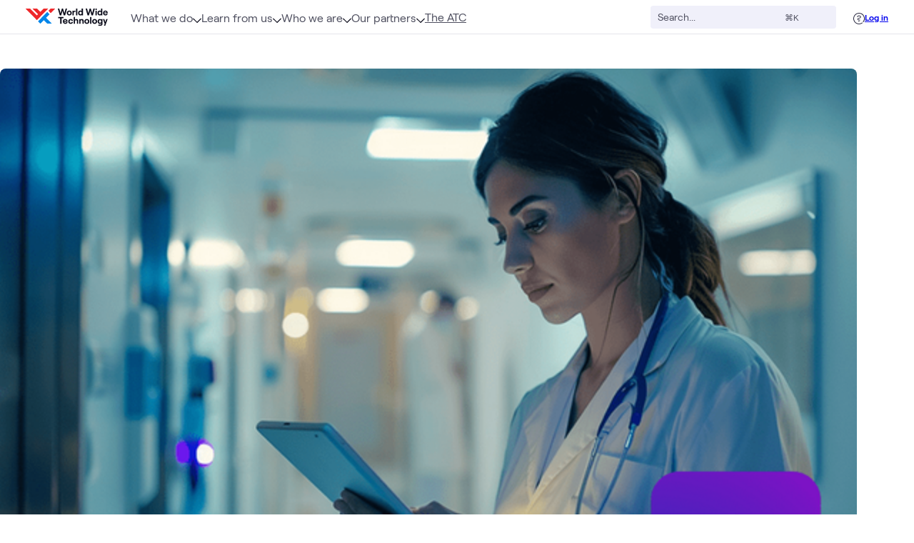

--- FILE ---
content_type: text/html; charset=UTF-8
request_url: https://player.vimeo.com/video/988390367
body_size: 6922
content:
<!DOCTYPE html>
<html lang="en">
<head>
  <meta charset="utf-8">
  <meta name="viewport" content="width=device-width,initial-scale=1,user-scalable=yes">
  
  <link rel="canonical" href="https://player.vimeo.com/video/988390367">
  <meta name="googlebot" content="noindex,indexifembedded">
  
  
  <title>clip_experts_-_healthcare_and_cloud_with_dr._sanaz_cordes_and_jack_french_air_date_03.26.24 (1080p) on Vimeo</title>
  <style>
      body, html, .player, .fallback {
          overflow: hidden;
          width: 100%;
          height: 100%;
          margin: 0;
          padding: 0;
      }
      .fallback {
          
              background-color: transparent;
          
      }
      .player.loading { opacity: 0; }
      .fallback iframe {
          position: fixed;
          left: 0;
          top: 0;
          width: 100%;
          height: 100%;
      }
  </style>
  <link rel="modulepreload" href="https://f.vimeocdn.com/p/4.46.25/js/player.module.js" crossorigin="anonymous">
  <link rel="modulepreload" href="https://f.vimeocdn.com/p/4.46.25/js/vendor.module.js" crossorigin="anonymous">
  <link rel="preload" href="https://f.vimeocdn.com/p/4.46.25/css/player.css" as="style">
</head>

<body>


<div class="vp-placeholder">
    <style>
        .vp-placeholder,
        .vp-placeholder-thumb,
        .vp-placeholder-thumb::before,
        .vp-placeholder-thumb::after {
            position: absolute;
            top: 0;
            bottom: 0;
            left: 0;
            right: 0;
        }
        .vp-placeholder {
            visibility: hidden;
            width: 100%;
            max-height: 100%;
            height: calc(1080 / 1920 * 100vw);
            max-width: calc(1920 / 1080 * 100vh);
            margin: auto;
        }
        .vp-placeholder-carousel {
            display: none;
            background-color: #000;
            position: absolute;
            left: 0;
            right: 0;
            bottom: -60px;
            height: 60px;
        }
    </style>

    

    
        <style>
            .vp-placeholder-thumb {
                overflow: hidden;
                width: 100%;
                max-height: 100%;
                margin: auto;
            }
            .vp-placeholder-thumb::before,
            .vp-placeholder-thumb::after {
                content: "";
                display: block;
                filter: blur(7px);
                margin: 0;
                background: url(https://i.vimeocdn.com/video/1904130079-9da3e88f5353bfee21520f45129066c1f7986dbafaf3e93df39ae84b50b69831-d?mw=80&q=85) 50% 50% / contain no-repeat;
            }
            .vp-placeholder-thumb::before {
                 
                margin: -30px;
            }
        </style>
    

    <div class="vp-placeholder-thumb"></div>
    <div class="vp-placeholder-carousel"></div>
    <script>function placeholderInit(t,h,d,s,n,o){var i=t.querySelector(".vp-placeholder"),v=t.querySelector(".vp-placeholder-thumb");if(h){var p=function(){try{return window.self!==window.top}catch(a){return!0}}(),w=200,y=415,r=60;if(!p&&window.innerWidth>=w&&window.innerWidth<y){i.style.bottom=r+"px",i.style.maxHeight="calc(100vh - "+r+"px)",i.style.maxWidth="calc("+n+" / "+o+" * (100vh - "+r+"px))";var f=t.querySelector(".vp-placeholder-carousel");f.style.display="block"}}if(d){var e=new Image;e.onload=function(){var a=n/o,c=e.width/e.height;if(c<=.95*a||c>=1.05*a){var l=i.getBoundingClientRect(),g=l.right-l.left,b=l.bottom-l.top,m=window.innerWidth/g*100,x=window.innerHeight/b*100;v.style.height="calc("+e.height+" / "+e.width+" * "+m+"vw)",v.style.maxWidth="calc("+e.width+" / "+e.height+" * "+x+"vh)"}i.style.visibility="visible"},e.src=s}else i.style.visibility="visible"}
</script>
    <script>placeholderInit(document,  true ,  true , "https://i.vimeocdn.com/video/1904130079-9da3e88f5353bfee21520f45129066c1f7986dbafaf3e93df39ae84b50b69831-d?mw=80\u0026q=85",  1920 ,  1080 );</script>
</div>

<div id="player" class="player"></div>
<script>window.playerConfig = {"cdn_url":"https://f.vimeocdn.com","vimeo_api_url":"api.vimeo.com","request":{"files":{"dash":{"cdns":{"akfire_interconnect_quic":{"avc_url":"https://vod-adaptive-ak.vimeocdn.com/exp=1769103908~acl=%2F0dc81c15-3f59-4c11-8629-f51d51b09d79%2Fpsid%3Da5f87bf383534493e343a484b73d3440bc182981f9ca5696cd3a99fa48381718%2F%2A~hmac=f973e46b2e5cefeaf33f601ac8d286121336e1886125c31d1acda624d7c0d134/0dc81c15-3f59-4c11-8629-f51d51b09d79/psid=a5f87bf383534493e343a484b73d3440bc182981f9ca5696cd3a99fa48381718/v2/playlist/av/primary/prot/cXNyPTE/playlist.json?omit=av1-hevc\u0026pathsig=8c953e4f~ZAIz3cpNntxmIdk1mmTmYLF40Ph0JSvvx1NvROmsuQI\u0026qsr=1\u0026r=dXM%3D\u0026rh=2tjn6v","origin":"gcs","url":"https://vod-adaptive-ak.vimeocdn.com/exp=1769103908~acl=%2F0dc81c15-3f59-4c11-8629-f51d51b09d79%2Fpsid%3Da5f87bf383534493e343a484b73d3440bc182981f9ca5696cd3a99fa48381718%2F%2A~hmac=f973e46b2e5cefeaf33f601ac8d286121336e1886125c31d1acda624d7c0d134/0dc81c15-3f59-4c11-8629-f51d51b09d79/psid=a5f87bf383534493e343a484b73d3440bc182981f9ca5696cd3a99fa48381718/v2/playlist/av/primary/prot/cXNyPTE/playlist.json?pathsig=8c953e4f~ZAIz3cpNntxmIdk1mmTmYLF40Ph0JSvvx1NvROmsuQI\u0026qsr=1\u0026r=dXM%3D\u0026rh=2tjn6v"},"fastly_skyfire":{"avc_url":"https://skyfire.vimeocdn.com/1769103908-0x9fe74f67d910edf7211378426104e9f819f527ba/0dc81c15-3f59-4c11-8629-f51d51b09d79/psid=a5f87bf383534493e343a484b73d3440bc182981f9ca5696cd3a99fa48381718/v2/playlist/av/primary/prot/cXNyPTE/playlist.json?omit=av1-hevc\u0026pathsig=8c953e4f~ZAIz3cpNntxmIdk1mmTmYLF40Ph0JSvvx1NvROmsuQI\u0026qsr=1\u0026r=dXM%3D\u0026rh=2tjn6v","origin":"gcs","url":"https://skyfire.vimeocdn.com/1769103908-0x9fe74f67d910edf7211378426104e9f819f527ba/0dc81c15-3f59-4c11-8629-f51d51b09d79/psid=a5f87bf383534493e343a484b73d3440bc182981f9ca5696cd3a99fa48381718/v2/playlist/av/primary/prot/cXNyPTE/playlist.json?pathsig=8c953e4f~ZAIz3cpNntxmIdk1mmTmYLF40Ph0JSvvx1NvROmsuQI\u0026qsr=1\u0026r=dXM%3D\u0026rh=2tjn6v"}},"default_cdn":"akfire_interconnect_quic","separate_av":true,"streams":[{"profile":"c3347cdf-6c91-4ab3-8d56-737128e7a65f","id":"af8f8f34-3c3a-4c32-82e5-ed9590e4cdcb","fps":30,"quality":"360p"},{"profile":"d0b41bac-2bf2-4310-8113-df764d486192","id":"3c35f57f-17a0-4bd4-b167-d35d551187c1","fps":30,"quality":"240p"},{"profile":"f3f6f5f0-2e6b-4e90-994e-842d1feeabc0","id":"11d9d622-7253-42d5-a522-9ed51248a933","fps":30,"quality":"720p"},{"profile":"5ff7441f-4973-4241-8c2e-976ef4a572b0","id":"00c17664-f48d-41ab-a8c2-28e2f3208e8e","fps":30,"quality":"1080p"},{"profile":"f9e4a5d7-8043-4af3-b231-641ca735a130","id":"a4735a5b-4ed2-4f3a-8b44-016055a1f97b","fps":30,"quality":"540p"}],"streams_avc":[{"profile":"5ff7441f-4973-4241-8c2e-976ef4a572b0","id":"00c17664-f48d-41ab-a8c2-28e2f3208e8e","fps":30,"quality":"1080p"},{"profile":"f9e4a5d7-8043-4af3-b231-641ca735a130","id":"a4735a5b-4ed2-4f3a-8b44-016055a1f97b","fps":30,"quality":"540p"},{"profile":"c3347cdf-6c91-4ab3-8d56-737128e7a65f","id":"af8f8f34-3c3a-4c32-82e5-ed9590e4cdcb","fps":30,"quality":"360p"},{"profile":"d0b41bac-2bf2-4310-8113-df764d486192","id":"3c35f57f-17a0-4bd4-b167-d35d551187c1","fps":30,"quality":"240p"},{"profile":"f3f6f5f0-2e6b-4e90-994e-842d1feeabc0","id":"11d9d622-7253-42d5-a522-9ed51248a933","fps":30,"quality":"720p"}]},"hls":{"captions":"https://vod-adaptive-ak.vimeocdn.com/exp=1769103908~acl=%2F0dc81c15-3f59-4c11-8629-f51d51b09d79%2Fpsid%3Da5f87bf383534493e343a484b73d3440bc182981f9ca5696cd3a99fa48381718%2F%2A~hmac=f973e46b2e5cefeaf33f601ac8d286121336e1886125c31d1acda624d7c0d134/0dc81c15-3f59-4c11-8629-f51d51b09d79/psid=a5f87bf383534493e343a484b73d3440bc182981f9ca5696cd3a99fa48381718/v2/playlist/av/primary/sub/173141957-c-en-x-autogen/prot/cXNyPTE/playlist.m3u8?ext-subs=1\u0026locale=en\u0026omit=opus\u0026pathsig=8c953e4f~6_3IQNNa3tenJC8vDEojOI7pXdvXUeXKNdek9u9Og2c\u0026qsr=1\u0026r=dXM%3D\u0026rh=2tjn6v\u0026sf=fmp4","cdns":{"akfire_interconnect_quic":{"avc_url":"https://vod-adaptive-ak.vimeocdn.com/exp=1769103908~acl=%2F0dc81c15-3f59-4c11-8629-f51d51b09d79%2Fpsid%3Da5f87bf383534493e343a484b73d3440bc182981f9ca5696cd3a99fa48381718%2F%2A~hmac=f973e46b2e5cefeaf33f601ac8d286121336e1886125c31d1acda624d7c0d134/0dc81c15-3f59-4c11-8629-f51d51b09d79/psid=a5f87bf383534493e343a484b73d3440bc182981f9ca5696cd3a99fa48381718/v2/playlist/av/primary/sub/173141957-c-en-x-autogen/prot/cXNyPTE/playlist.m3u8?ext-subs=1\u0026locale=en\u0026omit=av1-hevc-opus\u0026pathsig=8c953e4f~6_3IQNNa3tenJC8vDEojOI7pXdvXUeXKNdek9u9Og2c\u0026qsr=1\u0026r=dXM%3D\u0026rh=2tjn6v\u0026sf=fmp4","captions":"https://vod-adaptive-ak.vimeocdn.com/exp=1769103908~acl=%2F0dc81c15-3f59-4c11-8629-f51d51b09d79%2Fpsid%3Da5f87bf383534493e343a484b73d3440bc182981f9ca5696cd3a99fa48381718%2F%2A~hmac=f973e46b2e5cefeaf33f601ac8d286121336e1886125c31d1acda624d7c0d134/0dc81c15-3f59-4c11-8629-f51d51b09d79/psid=a5f87bf383534493e343a484b73d3440bc182981f9ca5696cd3a99fa48381718/v2/playlist/av/primary/sub/173141957-c-en-x-autogen/prot/cXNyPTE/playlist.m3u8?ext-subs=1\u0026locale=en\u0026omit=opus\u0026pathsig=8c953e4f~6_3IQNNa3tenJC8vDEojOI7pXdvXUeXKNdek9u9Og2c\u0026qsr=1\u0026r=dXM%3D\u0026rh=2tjn6v\u0026sf=fmp4","origin":"gcs","url":"https://vod-adaptive-ak.vimeocdn.com/exp=1769103908~acl=%2F0dc81c15-3f59-4c11-8629-f51d51b09d79%2Fpsid%3Da5f87bf383534493e343a484b73d3440bc182981f9ca5696cd3a99fa48381718%2F%2A~hmac=f973e46b2e5cefeaf33f601ac8d286121336e1886125c31d1acda624d7c0d134/0dc81c15-3f59-4c11-8629-f51d51b09d79/psid=a5f87bf383534493e343a484b73d3440bc182981f9ca5696cd3a99fa48381718/v2/playlist/av/primary/sub/173141957-c-en-x-autogen/prot/cXNyPTE/playlist.m3u8?ext-subs=1\u0026locale=en\u0026omit=opus\u0026pathsig=8c953e4f~6_3IQNNa3tenJC8vDEojOI7pXdvXUeXKNdek9u9Og2c\u0026qsr=1\u0026r=dXM%3D\u0026rh=2tjn6v\u0026sf=fmp4"},"fastly_skyfire":{"avc_url":"https://skyfire.vimeocdn.com/1769103908-0x9fe74f67d910edf7211378426104e9f819f527ba/0dc81c15-3f59-4c11-8629-f51d51b09d79/psid=a5f87bf383534493e343a484b73d3440bc182981f9ca5696cd3a99fa48381718/v2/playlist/av/primary/sub/173141957-c-en-x-autogen/prot/cXNyPTE/playlist.m3u8?ext-subs=1\u0026locale=en\u0026omit=av1-hevc-opus\u0026pathsig=8c953e4f~6_3IQNNa3tenJC8vDEojOI7pXdvXUeXKNdek9u9Og2c\u0026qsr=1\u0026r=dXM%3D\u0026rh=2tjn6v\u0026sf=fmp4","captions":"https://skyfire.vimeocdn.com/1769103908-0x9fe74f67d910edf7211378426104e9f819f527ba/0dc81c15-3f59-4c11-8629-f51d51b09d79/psid=a5f87bf383534493e343a484b73d3440bc182981f9ca5696cd3a99fa48381718/v2/playlist/av/primary/sub/173141957-c-en-x-autogen/prot/cXNyPTE/playlist.m3u8?ext-subs=1\u0026locale=en\u0026omit=opus\u0026pathsig=8c953e4f~6_3IQNNa3tenJC8vDEojOI7pXdvXUeXKNdek9u9Og2c\u0026qsr=1\u0026r=dXM%3D\u0026rh=2tjn6v\u0026sf=fmp4","origin":"gcs","url":"https://skyfire.vimeocdn.com/1769103908-0x9fe74f67d910edf7211378426104e9f819f527ba/0dc81c15-3f59-4c11-8629-f51d51b09d79/psid=a5f87bf383534493e343a484b73d3440bc182981f9ca5696cd3a99fa48381718/v2/playlist/av/primary/sub/173141957-c-en-x-autogen/prot/cXNyPTE/playlist.m3u8?ext-subs=1\u0026locale=en\u0026omit=opus\u0026pathsig=8c953e4f~6_3IQNNa3tenJC8vDEojOI7pXdvXUeXKNdek9u9Og2c\u0026qsr=1\u0026r=dXM%3D\u0026rh=2tjn6v\u0026sf=fmp4"}},"default_cdn":"akfire_interconnect_quic","separate_av":true}},"file_codecs":{"av1":[],"avc":["00c17664-f48d-41ab-a8c2-28e2f3208e8e","a4735a5b-4ed2-4f3a-8b44-016055a1f97b","af8f8f34-3c3a-4c32-82e5-ed9590e4cdcb","3c35f57f-17a0-4bd4-b167-d35d551187c1","11d9d622-7253-42d5-a522-9ed51248a933"],"hevc":{"dvh1":[],"hdr":[],"sdr":[]}},"lang":"en","referrer":"https://www.wwt.com/wwt-research/leveraging-cloud-strategies-for-enhanced-patient-and-clinician-experience","cookie_domain":".vimeo.com","signature":"5695639fe180d36acf6c37880672ed67","timestamp":1769100308,"expires":3600,"text_tracks":[{"id":173141957,"lang":"en-x-autogen","url":"https://captions.vimeo.com/captions/173141957.vtt?expires=1769103908\u0026sig=e3ff85d388820aad9579bf43a0c4bb9cc0dca74d","kind":"captions","label":"English (auto-generated)","provenance":"ai_generated","default":true}],"thumb_preview":{"url":"https://videoapi-sprites.vimeocdn.com/video-sprites/image/fb565d3a-ec5e-48ce-bbc8-714412f464f9.0.jpeg?ClientID=sulu\u0026Expires=1769103908\u0026Signature=100ab9f3929b38fbc7fa4a16ae72aacd6c307b5c","height":2640,"width":4686,"frame_height":240,"frame_width":426,"columns":11,"frames":120},"currency":"USD","session":"84afb92ac5908fe37ef59b94eba4a78b98b60b311769100308","cookie":{"volume":1,"quality":null,"hd":0,"captions":null,"transcript":null,"captions_styles":{"color":null,"fontSize":null,"fontFamily":null,"fontOpacity":null,"bgOpacity":null,"windowColor":null,"windowOpacity":null,"bgColor":null,"edgeStyle":null},"audio_language":null,"audio_kind":null,"qoe_survey_vote":0},"build":{"backend":"31e9776","js":"4.46.25"},"urls":{"js":"https://f.vimeocdn.com/p/4.46.25/js/player.js","js_base":"https://f.vimeocdn.com/p/4.46.25/js","js_module":"https://f.vimeocdn.com/p/4.46.25/js/player.module.js","js_vendor_module":"https://f.vimeocdn.com/p/4.46.25/js/vendor.module.js","locales_js":{"de-DE":"https://f.vimeocdn.com/p/4.46.25/js/player.de-DE.js","en":"https://f.vimeocdn.com/p/4.46.25/js/player.js","es":"https://f.vimeocdn.com/p/4.46.25/js/player.es.js","fr-FR":"https://f.vimeocdn.com/p/4.46.25/js/player.fr-FR.js","ja-JP":"https://f.vimeocdn.com/p/4.46.25/js/player.ja-JP.js","ko-KR":"https://f.vimeocdn.com/p/4.46.25/js/player.ko-KR.js","pt-BR":"https://f.vimeocdn.com/p/4.46.25/js/player.pt-BR.js","zh-CN":"https://f.vimeocdn.com/p/4.46.25/js/player.zh-CN.js"},"ambisonics_js":"https://f.vimeocdn.com/p/external/ambisonics.min.js","barebone_js":"https://f.vimeocdn.com/p/4.46.25/js/barebone.js","chromeless_js":"https://f.vimeocdn.com/p/4.46.25/js/chromeless.js","three_js":"https://f.vimeocdn.com/p/external/three.rvimeo.min.js","vuid_js":"https://f.vimeocdn.com/js_opt/modules/utils/vuid.min.js","hive_sdk":"https://f.vimeocdn.com/p/external/hive-sdk.js","hive_interceptor":"https://f.vimeocdn.com/p/external/hive-interceptor.js","proxy":"https://player.vimeo.com/static/proxy.html","css":"https://f.vimeocdn.com/p/4.46.25/css/player.css","chromeless_css":"https://f.vimeocdn.com/p/4.46.25/css/chromeless.css","fresnel":"https://arclight.vimeo.com/add/player-stats","player_telemetry_url":"https://arclight.vimeo.com/player-events","telemetry_base":"https://lensflare.vimeo.com"},"flags":{"plays":1,"dnt":0,"autohide_controls":0,"preload_video":"metadata_on_hover","qoe_survey_forced":0,"ai_widget":0,"ecdn_delta_updates":0,"disable_mms":0,"check_clip_skipping_forward":0},"country":"US","client":{"ip":"3.145.84.81"},"ab_tests":{"cross_origin_texttracks":{"group":"variant","track":false,"data":null}},"atid":"2459197623.1769100308","ai_widget_signature":"0f80f98df85cdc5d560243e38250593010c8609a02d12e661f4a2026a81a966b_1769103908","config_refresh_url":"https://player.vimeo.com/video/988390367/config/request?atid=2459197623.1769100308\u0026expires=3600\u0026referrer=https%3A%2F%2Fwww.wwt.com%2Fwwt-research%2Fleveraging-cloud-strategies-for-enhanced-patient-and-clinician-experience\u0026session=84afb92ac5908fe37ef59b94eba4a78b98b60b311769100308\u0026signature=5695639fe180d36acf6c37880672ed67\u0026time=1769100308\u0026v=1"},"player_url":"player.vimeo.com","video":{"id":988390367,"title":"clip_experts_-_healthcare_and_cloud_with_dr._sanaz_cordes_and_jack_french_air_date_03.26.24 (1080p)","width":1920,"height":1080,"duration":31,"url":"","share_url":"https://vimeo.com/988390367","embed_code":"\u003cdiv class=\"vimeo-space\" style=\"padding: 56.25% 0 0 0; position: relative;\" \u003e \u003ciframe title=\"vimeo-player\" src=\"https://player.vimeo.com/video/988390367?h=f11efc1a6c\" style=\"height: 100%; left: 0; position: absolute; top: 0; width: 100%;\" frameborder=\"0\" allowfullscreen\u003e\u003c/iframe\u003e \u003c/div\u003e \u003cscript src=\"https://player.vimeo.com/api/player.js\"\u003e\u003c/script\u003e","default_to_hd":0,"privacy":"disable","embed_permission":"whitelist","thumbnail_url":"https://i.vimeocdn.com/video/1904130079-9da3e88f5353bfee21520f45129066c1f7986dbafaf3e93df39ae84b50b69831-d","owner":{"id":18507177,"name":"World Wide Technology, Inc.","img":"https://i.vimeocdn.com/portrait/9884343_60x60?sig=f6de18a6e5fc9d938e8765addbff62c877a59311f3e0c73970df9de2cb3fdf5b\u0026v=1\u0026region=us","img_2x":"https://i.vimeocdn.com/portrait/9884343_60x60?sig=f6de18a6e5fc9d938e8765addbff62c877a59311f3e0c73970df9de2cb3fdf5b\u0026v=1\u0026region=us","url":"","account_type":"enterprise"},"spatial":0,"live_event":null,"version":{"current":null,"available":[{"id":918233362,"file_id":3795396669,"is_current":true},{"id":918140051,"file_id":3795300010,"is_current":false},{"id":918135240,"file_id":3795296049,"is_current":false}]},"unlisted_hash":null,"rating":{"id":6},"fps":30,"bypass_token":"eyJ0eXAiOiJKV1QiLCJhbGciOiJIUzI1NiJ9.eyJjbGlwX2lkIjo5ODgzOTAzNjcsImV4cCI6MTc2OTEwMzk2MH0.H6-ZVjqpi0Y6Iu1JPMaRHUESsheICxJiYXeO4PFBnsk","channel_layout":"stereo","ai":0,"locale":"en"},"user":{"id":0,"team_id":0,"team_origin_user_id":0,"account_type":"none","liked":0,"watch_later":0,"owner":0,"mod":0,"logged_in":0,"private_mode_enabled":1,"vimeo_api_client_token":"eyJhbGciOiJIUzI1NiIsInR5cCI6IkpXVCJ9.eyJzZXNzaW9uX2lkIjoiODRhZmI5MmFjNTkwOGZlMzdlZjU5Yjk0ZWJhNGE3OGI5OGI2MGIzMTE3NjkxMDAzMDgiLCJleHAiOjE3NjkxMDM5MDgsImFwcF9pZCI6MTE4MzU5LCJzY29wZXMiOiJwdWJsaWMgc3RhdHMifQ.-j4l5wi0nF9btl1SCFBgQ1ZL4MXMMBnNpL-LEyGX-g8"},"view":1,"vimeo_url":"vimeo.com","embed":{"audio_track":"","autoplay":0,"autopause":1,"dnt":0,"editor":0,"keyboard":1,"log_plays":1,"loop":0,"muted":0,"on_site":0,"texttrack":"","transparent":1,"outro":"beginning","playsinline":1,"quality":null,"player_id":"","api":null,"app_id":"","color":"","color_one":"000000","color_two":"00adef","color_three":"ffffff","color_four":"000000","context":"embed.main","settings":{"auto_pip":1,"badge":0,"byline":0,"collections":0,"color":0,"force_color_one":0,"force_color_two":0,"force_color_three":0,"force_color_four":0,"embed":0,"fullscreen":1,"like":0,"logo":0,"playbar":1,"portrait":0,"pip":1,"share":0,"spatial_compass":0,"spatial_label":0,"speed":1,"title":0,"volume":1,"watch_later":0,"watch_full_video":1,"controls":1,"airplay":1,"audio_tracks":1,"chapters":1,"chromecast":1,"cc":1,"transcript":1,"quality":1,"play_button_position":0,"ask_ai":0,"skipping_forward":1,"debug_payload_collection_policy":"default"},"create_interactive":{"has_create_interactive":false,"viddata_url":""},"cards":[{"display_time":6,"headline":"Keep watching","url":"https://www.wwt.com/event/65e88a1abe3063d4ee40e4ed","teaser":"Check out the full episode","image_url":"","timecode":29,"id":"7721b75d-aceb-4d90-96a6-cb5ca768ddcd"}],"min_quality":null,"max_quality":null,"initial_quality":null,"prefer_mms":1}}</script>
<script>const fullscreenSupported="exitFullscreen"in document||"webkitExitFullscreen"in document||"webkitCancelFullScreen"in document||"mozCancelFullScreen"in document||"msExitFullscreen"in document||"webkitEnterFullScreen"in document.createElement("video");var isIE=checkIE(window.navigator.userAgent),incompatibleBrowser=!fullscreenSupported||isIE;window.noModuleLoading=!1,window.dynamicImportSupported=!1,window.cssLayersSupported=typeof CSSLayerBlockRule<"u",window.isInIFrame=function(){try{return window.self!==window.top}catch(e){return!0}}(),!window.isInIFrame&&/twitter/i.test(navigator.userAgent)&&window.playerConfig.video.url&&(window.location=window.playerConfig.video.url),window.playerConfig.request.lang&&document.documentElement.setAttribute("lang",window.playerConfig.request.lang),window.loadScript=function(e){var n=document.getElementsByTagName("script")[0];n&&n.parentNode?n.parentNode.insertBefore(e,n):document.head.appendChild(e)},window.loadVUID=function(){if(!window.playerConfig.request.flags.dnt&&!window.playerConfig.embed.dnt){window._vuid=[["pid",window.playerConfig.request.session]];var e=document.createElement("script");e.async=!0,e.src=window.playerConfig.request.urls.vuid_js,window.loadScript(e)}},window.loadCSS=function(e,n){var i={cssDone:!1,startTime:new Date().getTime(),link:e.createElement("link")};return i.link.rel="stylesheet",i.link.href=n,e.getElementsByTagName("head")[0].appendChild(i.link),i.link.onload=function(){i.cssDone=!0},i},window.loadLegacyJS=function(e,n){if(incompatibleBrowser){var i=e.querySelector(".vp-placeholder");i&&i.parentNode&&i.parentNode.removeChild(i);let a=`/video/${window.playerConfig.video.id}/fallback`;window.playerConfig.request.referrer&&(a+=`?referrer=${window.playerConfig.request.referrer}`),n.innerHTML=`<div class="fallback"><iframe title="unsupported message" src="${a}" frameborder="0"></iframe></div>`}else{n.className="player loading";var t=window.loadCSS(e,window.playerConfig.request.urls.css),r=e.createElement("script"),o=!1;r.src=window.playerConfig.request.urls.js,window.loadScript(r),r["onreadystatechange"in r?"onreadystatechange":"onload"]=function(){!o&&(!this.readyState||this.readyState==="loaded"||this.readyState==="complete")&&(o=!0,playerObject=new VimeoPlayer(n,window.playerConfig,t.cssDone||{link:t.link,startTime:t.startTime}))},window.loadVUID()}};function checkIE(e){e=e&&e.toLowerCase?e.toLowerCase():"";function n(r){return r=r.toLowerCase(),new RegExp(r).test(e);return browserRegEx}var i=n("msie")?parseFloat(e.replace(/^.*msie (\d+).*$/,"$1")):!1,t=n("trident")?parseFloat(e.replace(/^.*trident\/(\d+)\.(\d+).*$/,"$1.$2"))+4:!1;return i||t}
</script>
<script nomodule>
  window.noModuleLoading = true;
  var playerEl = document.getElementById('player');
  window.loadLegacyJS(document, playerEl);
</script>
<script type="module">try{import("").catch(()=>{})}catch(t){}window.dynamicImportSupported=!0;
</script>
<script type="module">if(!window.dynamicImportSupported||!window.cssLayersSupported){if(!window.noModuleLoading){window.noModuleLoading=!0;var playerEl=document.getElementById("player");window.loadLegacyJS(document,playerEl)}var moduleScriptLoader=document.getElementById("js-module-block");moduleScriptLoader&&moduleScriptLoader.parentElement.removeChild(moduleScriptLoader)}
</script>
<script type="module" id="js-module-block">if(!window.noModuleLoading&&window.dynamicImportSupported&&window.cssLayersSupported){const n=document.getElementById("player"),e=window.loadCSS(document,window.playerConfig.request.urls.css);import(window.playerConfig.request.urls.js_module).then(function(o){new o.VimeoPlayer(n,window.playerConfig,e.cssDone||{link:e.link,startTime:e.startTime}),window.loadVUID()}).catch(function(o){throw/TypeError:[A-z ]+import[A-z ]+module/gi.test(o)&&window.loadLegacyJS(document,n),o})}
</script>

<script type="application/ld+json">{"embedUrl":"https://player.vimeo.com/video/988390367?h=f11efc1a6c","thumbnailUrl":"https://i.vimeocdn.com/video/1904130079-9da3e88f5353bfee21520f45129066c1f7986dbafaf3e93df39ae84b50b69831-d?f=webp","name":"clip_experts_-_healthcare_and_cloud_with_dr._sanaz_cordes_and_jack_french_air_date_03.26.24 (1080p)","description":"This is \"clip_experts_-_healthcare_and_cloud_with_dr._sanaz_cordes_and_jack_french_air_date_03.26.24 (1080p)\" by \"World Wide Technology, Inc.\" on Vimeo, the home for high quality videos and the people who love them.","duration":"PT31S","uploadDate":"2024-07-22T08:25:21-04:00","@context":"https://schema.org/","@type":"VideoObject"}</script>

</body>
</html>


--- FILE ---
content_type: text/css; charset=utf-8
request_url: https://www.wwt.com/_nuxt/tableOfContents.DeTMLm_v.css
body_size: 556
content:
.dropdown[data-v-67ae83d0]{clip-path:inset(0 -20px -20px);max-height:calc(100vh - 112px)}#toc-mobile ol[data-v-67ae83d0]{list-style:none}#toc-mobile .toc-item-mobile-outer.active>a[data-v-67ae83d0],#toc-mobile .toc-item-mobile-outer>a[data-v-67ae83d0]:hover{background-color:var(--bs-bg-medium);font-weight:600}#toc-mobile .toc-item-mobile-outer .toc-item-mobile-nested[data-v-67ae83d0]{display:none;font-weight:400}#toc-mobile .toc-item-mobile-outer .toc-item-mobile-nested.active[data-v-67ae83d0],#toc-mobile .toc-item-mobile-outer.active .toc-item-mobile-nested[data-v-67ae83d0],#toc-mobile .toc-item-mobile-outer.active-within .toc-item-mobile-nested[data-v-67ae83d0]{display:block}#toc-mobile .toc-item-mobile-nested.active a[data-v-67ae83d0],#toc-mobile .toc-item-mobile-nested>a[data-v-67ae83d0]:hover{background-color:var(--bs-bg-medium);font-weight:600}#progress-line line[data-v-67ae83d0]{stroke-dasharray:0 var(--start,0) calc(var(--end) - var(--start)) calc(var(--total) - var(--end)) 0;transition:.5s}.fade-enter-active[data-v-67ae83d0],.fade-leave-active[data-v-67ae83d0]{transition:opacity .35s}.fade-enter[data-v-67ae83d0],.fade-leave-to[data-v-67ae83d0]{opacity:0}#toc-desktop[data-v-77e6b6e0]{-ms-overflow-style:none;overflow-y:scroll;scrollbar-width:none}#toc-desktop[data-v-77e6b6e0]::-webkit-scrollbar{display:none}.toc-items-wrapper[data-v-77e6b6e0]{border-left:1.5px solid var(--bs-border-base);padding-left:.75rem}.toc-items-wrapper .toc-item-outer>a[data-v-77e6b6e0]{padding:.375rem 0}.toc-items-wrapper .toc-item-outer>a[data-v-77e6b6e0]:hover{color:var(--bs-ink-blue);text-decoration:underline}.toc-items-wrapper .toc-item-outer.active[data-v-77e6b6e0]{color:var(--bs-ink-blue)}.toc-items-wrapper .toc-item-nested[data-v-77e6b6e0]{color:var(--bs-ink-light);font-weight:400}.toc-items-wrapper .toc-item-nested>a[data-v-77e6b6e0]{padding:.25rem 0}.toc-items-wrapper .toc-item-nested>a[data-v-77e6b6e0]:hover{color:var(--bs-ink-blue);text-decoration:underline}.toc-items-wrapper .toc-item-nested.active[data-v-77e6b6e0]{color:var(--bs-ink-blue)}#progress-line[data-v-77e6b6e0]{transform:translate(-1.5px)}#progress-line path[data-v-77e6b6e0]{stroke:var(--bs-ink-blue);transition:all .3s ease-out}.fade-enter-active[data-v-77e6b6e0],.fade-leave-active[data-v-77e6b6e0]{transition:opacity .35s}.fade-enter[data-v-77e6b6e0],.fade-leave-to[data-v-77e6b6e0]{opacity:0}


--- FILE ---
content_type: text/css; charset=utf-8
request_url: https://www.wwt.com/_nuxt/Gate.Cobus-up.css
body_size: 368
content:
.gate-wrapper[data-v-7c0c50ea]{padding-bottom:15rem}@media (min-width:576px){.gate-wrapper[data-v-7c0c50ea]{padding-bottom:11.25rem}}@media (min-width:957px){.gate-wrapper[data-v-7c0c50ea]{padding-bottom:9.375rem}}.gate[data-v-7c0c50ea]{background:linear-gradient(1turn,#fff 61.48%,#fffc 85.42%,#fff0 92.62%);position:absolute;top:calc(-1.25em - var(--bs-text-md)*2)}


--- FILE ---
content_type: text/css; charset=utf-8
request_url: https://www.wwt.com/_nuxt/_slug_.BKFqYcyC.css
body_size: 540
content:
.research-info[data-v-5ab455dd]{width:100%}.download-cta[data-v-5ab455dd]{scroll-margin-top:100px}.flipped-vertical[data-v-5ab455dd]{transform:scaleY(-1)}.fade-enter-active[data-v-5ab455dd],.fade-leave-active[data-v-5ab455dd]{transition:opacity .35s}.fade-enter[data-v-5ab455dd],.fade-leave-to[data-v-5ab455dd]{opacity:0}.header-img-wrapper[data-v-5ab455dd]{align-items:center;display:flex;justify-content:center}@media (min-width:957px){.header-img-wrapper[data-v-5ab455dd]{aspect-ratio:1.5}}.default-img-gradient[data-v-5ab455dd]{background:linear-gradient(241.37deg,#6af6ff,#0086ea00 48.45%),linear-gradient(120.68deg,#0086ea00 48.95%,#0081f0 89.54%),linear-gradient(0deg,#8212c4,#1a007847 70.69%),linear-gradient(138.56deg,#1c008700,#0086eab3 70.3%),linear-gradient(123.74deg,#1c0087 13.53%,#1c00872e 72.05%);mix-blend-mode:normal}[data-v-5ab455dd] #shareable cite{display:block}@media (min-width:957px){.sticky-wrapper[data-v-5ab455dd]{height:calc(100vh - 56px);position:sticky;top:56px;z-index:1}}.flow-item[data-v-5ab455dd]{margin-top:var(--flow-space,1.25em)}#content-title[data-v-5ab455dd]{line-height:2.1875rem}@media (min-width:957px){#content-title[data-v-5ab455dd]{line-height:2.5rem}}#research-description[data-v-5ab455dd]{line-height:1.4375rem}@media (min-width:957px){#research-description[data-v-5ab455dd]{line-height:1.875rem}}.header-img-mobile[data-v-5ab455dd]{aspect-ratio:1.6/1}@media (min-width:957px){.header-img-mobile[data-v-5ab455dd]{aspect-ratio:auto}}


--- FILE ---
content_type: text/css; charset=utf-8
request_url: https://www.wwt.com/_nuxt/default.CouKDRsz.css
body_size: 7608
content:
.dropdown-footer-wrapper .demo-mode-text[data-v-1deaad5f]{color:var(--bs-ink-base);flex:none;font-size:.875rem}.dropdown-footer-wrapper .demo-mode-toggle-wrapper[data-v-1deaad5f]{flex-grow:1;line-height:1;margin-left:.75rem}.dropdown-footer-wrapper .demo-mode-desc[data-v-1deaad5f]{color:var(--bs-ink-light);font-size:.75rem;line-height:1.5;line-height:1rem;margin-top:.25rem}.demo-mode-toggle[data-v-1deaad5f] label.visually-hidden{width:1px}.atom-chat[data-v-1deaad5f]{background-color:var(--bs-bg-base);border-radius:1.5rem;height:90dvh;max-height:800px;overflow:auto;position:fixed;right:0;top:65px;width:100%;z-index:1001;--tw-shadow:-12px 12px 24px rgba(0,0,0,.06),-16px 16px 32px rgba(28,0,135,.2);--tw-shadow-colored:-12px 12px 24px var(--tw-shadow-color),-16px 16px 32px var(--tw-shadow-color);box-shadow:var(--tw-ring-offset-shadow,0 0 #0000),var(--tw-ring-shadow,0 0 #0000),var(--tw-shadow)}@media (min-width:752px){.atom-chat[data-v-1deaad5f]{right:1.5rem;width:24rem}}.additional-nav-option{margin-right:1rem!important}.to-top[data-v-b63a6399]{--tw-bg-opacity:1;background-color:rgb(22 47 180/var(--tw-bg-opacity));--tw-shadow:-4px 4px 12px rgba(0,0,0,.06),-8px 8px 16px rgba(28,0,135,.2);--tw-shadow-colored:-4px 4px 12px var(--tw-shadow-color),-8px 8px 16px var(--tw-shadow-color);box-shadow:var(--tw-ring-offset-shadow,0 0 #0000),var(--tw-ring-shadow,0 0 #0000),var(--tw-shadow)}.to-top[data-v-b63a6399]:hover{--tw-bg-opacity:1;background-color:rgb(83 101 196/var(--tw-bg-opacity))}.social-icon[data-v-69ce081e]{color:var(--bs-ink-base);transition:color .15s ease-in-out}.social-icon[data-v-69ce081e]:hover{color:#0086ea}[data-v-fb8e4e26] .be-related-link-container{align-items:baseline;display:flex;flex-direction:column;gap:.5rem;margin-left:auto;margin-right:auto;max-width:1152px;padding-bottom:.5rem;padding-top:.5rem}@media screen and (min-width:1166px){[data-v-fb8e4e26] .be-related-link-container{flex-direction:row;gap:1.5rem}}[data-v-fb8e4e26] .be-label{color:#000;font-size:.875rem;font-weight:600;white-space:nowrap}[data-v-fb8e4e26] .be-ix-link-block .be-related-link-container .be-list{display:flex;flex-direction:column;flex-wrap:wrap;gap:.5rem}@media screen and (min-width:1166px){[data-v-fb8e4e26] .be-ix-link-block .be-related-link-container .be-list{flex-direction:row;gap:1.5rem}}[data-v-fb8e4e26] .be-ix-link-block .be-related-link-container .be-list .be-list-item{display:flex;font-size:.875rem;white-space:nowrap}[data-v-fb8e4e26] .be-ix-link-block .be-related-link-container .be-list .be-list-item:focus-within,[data-v-fb8e4e26] .be-ix-link-block .be-related-link-container .be-list .be-list-item:hover{color:#006dc7;text-decoration:underline}#page-content .site-footer{margin-left:-1.5rem;width:100vw}.site-footer__logo>path:first-child{fill:var(--bs-bg-invert-base)}@keyframes fade-in-up{0%{opacity:0;transform:translateY(1rem)}to{opacity:1;transform:translateY(0)}}.list-stagger-enter-active,.list-stagger-leave-active{transition:all .35s;transition-delay:calc(var(--index)*.05s)}.list-stagger-enter,.list-stagger-leave-to{opacity:0;transform:translateY(15px)}@keyframes bounceBadgeIn{0%{transform:scale(0)}60%{transform:scale(1.2)}80%{transform:scale(.9)}to{transform:scale(1)}}@keyframes bounceBadge{0%{transform:scale(1)}50%{transform:scale(.9)}to{transform:scale(1)}}@keyframes fadeInUp{to{opacity:1;transform:translateY(0)}}@keyframes scaleIn{to{opacity:1;transform:scale(1)}}@keyframes scaleXIn{to{transform:scaleX(1)}}@keyframes toVisible{to{opacity:1}}@keyframes spinAndAppear{to{opacity:1;transform:rotate(45deg)}}html{box-sizing:border-box;font-size:16px;scroll-behavior:smooth;-ms-text-size-adjust:100%;-webkit-text-size-adjust:100%;-moz-osx-font-smoothing:grayscale;-webkit-font-smoothing:antialiased}.hide-scrollbars{-ms-overflow-style:none;scrollbar-width:none}.hide-scrollbars::-webkit-scrollbar{display:none}.card-wrapper{border-radius:.25rem;overflow:hidden;position:relative;--tw-bg-opacity:1;background-color:rgb(255 255 255/var(--tw-bg-opacity));transition:box-shadow .15s ease}.card-wrapper .details-container{border-bottom-right-radius:.25rem;border-bottom-width:1px;border-right-width:1px;border-top-right-radius:.25rem;border-top-width:1px;--tw-border-opacity:1;border-color:rgb(240 240 250/var(--tw-border-opacity))}.card-link{color:var(--bs-ink-base)}#page-content{position:relative}.main-content>:not(.full-width-layout){margin-inline:auto;max-width:var(--max-width,75rem);padding-block-start:2rem;padding-inline:1.5rem;position:relative;width:100%}@media screen and (max-width: 767px){.main-content>:not(.full-width-layout){padding-top:1rem}}@media screen and (min-width:957px){.main-content>:not(.full-width-layout){padding-block-start:3rem}}.main-content>:not(.full-width-layout).remove-padding{margin-left:-1.5rem;margin-right:-1.5rem;padding-block-start:0;padding-top:0;padding-inline:0;width:calc(100% + 3rem)}.main-content>.wide-mobile-layout:not(.full-width-layout){max-width:40rem}@media screen and (max-width: 1165px){.main-content>.wide-mobile-layout:not(.full-width-layout){padding-top:1rem}}@media screen and (min-width:1166px){.main-content>.wide-mobile-layout:not(.full-width-layout){max-width:1152px;padding-block-start:3rem}}.site-footer{background-color:var(--bs-bg-base);margin-block-start:6rem}@media screen and (min-width:957px){.site-footer{margin-block-start:8rem}}.site-footer.flush-top{margin-block-start:0}.sidebar-grid{--areas-two-col:"content sidebar";--areas-stacked-default:"sidebar" "content";--areas-stacked-reverse:"content" "sidebar";display:grid;grid-gap:1.5rem;grid-template-areas:var(--sb-grid-layout,var(--areas-stacked-default));grid-template-columns:1fr;grid-template-rows:auto auto}.sidebar-grid:where([data-variant=stack-reverse]){--sb-grid-layout:var(--areas-stacked-reverse)}@media (min-width:957px){.sidebar-grid:where(:not(.new-breakpoints)){grid-template-columns:3fr minmax(270px,1fr);grid-template-rows:auto;--sb-grid-layout:var(--areas-two-col)}}@media (min-width:1166px){.sidebar-grid:where(.new-breakpoints){grid-template-columns:3fr minmax(270px,1fr);grid-template-rows:auto;--sb-grid-layout:var(--areas-two-col)}}@media (min-width:752px){.sidebar-grid:where(.new-breakpoints) #content-container,.sidebar-grid:where(.new-breakpoints) .main-content-container{max-width:640px}}@media (min-width:1166px){.sidebar-grid:where(.new-breakpoints) #content-container,.sidebar-grid:where(.new-breakpoints) .main-content-container{max-width:760px}}.dark-gradient-bg{background:radial-gradient(circle at var(--highlight-position,0 0),#162fb4 0,#1d1e48 100%)}.light-gradient-bg{background:transparent;position:relative}.light-gradient-bg:after{content:"";height:calc(100vh - 64px);left:0;min-height:100%;overflow:hidden;position:absolute;right:0;top:0;width:100%;z-index:-1}.blue-gradient-bg,.light-gradient-bg:after{background:radial-gradient(83.47% 222.5% at 94.24% 7.6%,#99cff733 0,#cbc0da14)}.blue-app-bg{background:linear-gradient(338.83deg,#577dcf,#1a229f)}.research-gradient-bg{background:linear-gradient(241.37deg,#0699f5,#0086ea00 48.45%),linear-gradient(120.68deg,#0086ea00 48.95%,#0144bd 89.54%),linear-gradient(22.05deg,#dacde6,#1a007847 55.33%),linear-gradient(138.56deg,#1c008700,#0086eab3 70.3%),linear-gradient(123.74deg,#1c0087 13.53%,#1c00872e 72.05%)}#content-container,.main-content-container{grid-area:content}@media (min-width:957px){#content-container,.main-content-container{max-width:760px}}.line-link:before{background:#0086ea;bottom:0;content:"";height:1px;position:absolute;transform:scaleX(0);transform-origin:top left;transition:all .3s;width:100%}.line-link{padding-bottom:.25rem;position:relative;text-decoration-line:none;transition-duration:.15s;transition-property:all;transition-timing-function:cubic-bezier(.4,0,.2,1)}.line-link:hover{--tw-text-opacity:1;color:rgb(0 134 234/var(--tw-text-opacity))}.line-link:hover:before{transform:scaleX(1)}.line-link.active{display:flex;width:100%}.line-link.active:before{transform:scaleX(1)}figcaption{font-size:.875rem;--tw-text-opacity:1;color:rgb(78 79 95/var(--tw-text-opacity))}.base-pill{border-radius:9999px;margin-bottom:.25rem;margin-right:.25rem;--tw-bg-opacity:1;background-color:rgb(240 240 250/var(--tw-bg-opacity));font-size:.875rem;font-weight:400;padding-left:1rem;padding-right:1rem;--tw-text-opacity:1;color:rgb(22 47 180/var(--tw-text-opacity))}.ckeditor-wysiwyg-content a{word-break:break-word}.event-details>div:not(.box):first-child,.home-content>.block-wrapper:not(.box):first-child,.lab-details-grid .subpage>.block-wrapper:not(.box):first-child,.subpage>div:first-child .block-wrapper:not(.box){padding-top:0}.wwt-cc-banner,.wwt-cc-btn,.wwt-cc-preferences{font-family:Roobert,sans-serif}body.no-scroll{height:100vh;overflow:hidden;width:100vw}:where(ol,ul){list-style:unset;margin-block:unset;margin-inline:unset;margin:unset;padding-block:unset;padding-inline:unset;padding:unset}.button{--btn-main:var(--bs-blue-400);--btn-secondary:var(--bs-blue-300);--btn-highlight:var(--bs-blue-100);background-color:var(--btn-main);border:none;border-radius:.25rem;color:var(--bs-white);font-size:var(--bs-text-md);font-weight:600;line-height:1.5;outline:none;padding:var(--bs-space-1) var(--bs-space-4) calc(var(--bs-space-1)*1.5);position:relative;text-decoration:none;transition:all .1s ease-in-out}.button:active,.button:hover{background-color:var(--btn-secondary)}.button:active{box-shadow:inset 0 0 4px 1px var(--btn-main);transform:scale(.97);transform-origin:center}.button:before{border:.125rem solid transparent;border-radius:.5rem;content:"";height:calc(100% + .5rem);top:-.25rem;right:-.25rem;bottom:-.25rem;left:-.25rem;position:absolute;transition:border-color .125s ease-in-out;width:calc(100% + .5rem)}.button:focus:before{border-color:var(--btn-main)}.button:focus-visible:before{border-color:var(--btn-main)}.button:focus:not(:focus-visible):before{border-color:transparent}.bg-gray-50{background-color:#f7f7fc}.button:where([data-type^=secondary]){--btn-main:var(--bs-plum-400);--btn-secondary:var(--bs-plum-300);--btn-light:var(--bs-plum-10);--btn-highlight:var(--bs-plum-100)}.leading-small{line-height:1.1}.leading-medium{line-height:1.3}.leading-large{line-height:1.5}.transition-all-fast{transition:all .2s}.pointer-events-all{pointer-events:all}.t-1{transition:all .1s}.t-2{transition:all .2s}.t-3{transition:all .3s}.under-footer{margin-bottom:-500px;padding-bottom:500px}.text-ellipsis{overflow:hidden;text-overflow:ellipsis;white-space:nowrap}.svg-xs{display:inline-block;height:1rem;width:1rem}.rounded-svg-container{border-radius:9999px;cursor:pointer;height:1.5rem;width:1.5rem;--tw-bg-opacity:1;background-color:rgb(0 109 199/var(--tw-bg-opacity));--tw-text-opacity:1;color:rgb(255 255 255/var(--tw-text-opacity))}.rounded-svg-container:hover{background:#1d1e48}.svg-container-override{height:2rem;width:2rem}.at-a-glance-svg{height:3.5rem;width:3.5rem;--tw-text-opacity:1;color:rgb(0 109 199/var(--tw-text-opacity))}.at-a-glance-text{font-size:1.25rem;font-weight:500;margin-top:1rem}.w-1200{max-width:1200px}.max-w-text{max-width:760px}@media screen and (min-width:1166px){.dt\:max-w-text{max-width:760px}}.box-shadow{box-shadow:0 1px 4px #35353540}.flex-center{align-items:center;display:flex;flex-direction:column;justify-content:center}.pre-line{white-space:pre-line}.primary-nav-link{line-height:1.5;text-transform:uppercase;--tw-text-opacity:1;color:rgb(255 255 255/var(--tw-text-opacity));text-decoration-line:none}.flex-9{flex:9}.flex-8{flex:8}.flex-7{flex:7}.flex-6{flex:6}.flex-5{flex:5}.flex-4{flex:4}.flex-3{flex:3}.flex-2{flex:2}.focus\:outline-none:focus,.outline-none{outline:0}.focus\:outline-blue:focus,.outline-blue{outline:2px solid #006dc7}.blurred-overlay{background-color:#0a0b19b3}.pad-b-0{padding-bottom:0}.pad-b-1{padding-bottom:1.5rem}.pad-t-0{padding-top:0}.pad-t-1{padding-top:1.5rem}.w-lg>div:not(.tabbed-content){max-width:50rem}.w-2xl>div,.w-xl>div{max-width:1152px}.w-2xl>div>div{max-width:100%}.z--50{z-index:-50}.vid-embed figure.media{height:0;padding-bottom:56.25%;position:relative;width:100%}.vid-embed figure.media iframe{height:100%;position:absolute;top:0;width:100%}.vid-embed.half figure.media{margin:0 auto;padding-bottom:28.125%;width:50%}@media screen and (max-width:768px){.vid-embed.half figure.media{padding-bottom:inherit;width:100%}}.vid-embed.threeQuarter figure.media{margin:0 auto;padding-bottom:42.1875%;width:75%}@media screen and (max-width:768px){.vid-embed.threeQuarter figure.media{padding-bottom:inherit;width:100%}}.no-styles div.card-container div.each-card{background:transparent;box-shadow:0 0;padding:0}.no-styles>div .two-col-card{padding:.5rem}.no-styles>div .two-col-card:hover{box-shadow:0 0;transform:scale(1)}.has-sidebar .col-border div>.first-col:after{display:none}@media screen and (min-width:768px){.col-border div>.first-col{padding-right:2rem;position:relative}.col-border div>.first-col:after{background-color:#c9cad9;bottom:0;content:"";margin-top:auto;position:absolute;right:0;top:0;width:2px}.col-border div>.second-col{padding-left:2rem}}.bg-blue-lightest,.bg-grey-lightest,.black-bg{background:#f0f0fa}.highlight-share-popover{animation:share-this .36s linear forwards;z-index:1}.highlight-share-popover:before{border-color:#fff transparent;border-style:solid;border-width:.6rem .6rem 0;bottom:100%;content:"";height:0;left:50%;margin:0;position:absolute;transform:translate(-50%);width:0;z-index:5}.highlight-share-popover ul{border-radius:5px;box-shadow:0 2px 10px #0000004d;display:flex;left:50%;margin:0 0 1rem;min-width:140px;position:absolute;transform:translate(-50%,-120%);white-space:nowrap;--tw-bg-opacity:1;background-color:rgb(255 255 255/var(--tw-bg-opacity));padding:.5rem;--tw-text-opacity:1;color:rgb(10 11 25/var(--tw-text-opacity))}.highlight-share-popover ul li{align-items:center;display:flex;height:1.5rem;justify-content:center;line-height:1.25;margin:0 .75rem;text-align:center;width:1.5rem}.highlight-share-popover ul li a{align-items:center;display:flex;height:100%;justify-content:center;width:100%;--tw-text-opacity:1;color:rgb(10 11 25/var(--tw-text-opacity))}.highlight-share-popover ul li a:hover{--tw-text-opacity:1;color:rgb(0 109 199/var(--tw-text-opacity))}.highlight-share-popover ul li a{transition:all .2s}.highlight-share-popover ul li a svg{height:1rem;width:1rem}@keyframes share-this{0%{opacity:0;transform:matrix(.97,0,0,1,0,12)}20%{opacity:.7;transform:matrix(.99,0,0,1,0,2)}40%{opacity:1;transform:matrix(1,0,0,1,0,-1)}70%{opacity:1;transform:scale(1)}to{opacity:1;transform:scale(1)}}.rotate-x{transform:rotateX(180deg)}.glass{filter:blur(8px)}.hover-text-underline:hover{cursor:pointer;text-decoration:underline!important}a.icon-link{display:block;line-height:0}.content-grid{display:grid;grid-template-columns:1fr}.content-grid .grid-item{grid-template-areas:"content"}@media screen and (min-width:768px){.content-grid{grid-template-columns:120px 2fr 1fr 120px}.content-grid .grid-item{grid-column:1/-1;grid-template-areas:". content . ."}}@media (min-width:1102px){.content-grid{grid-template-columns:1fr 800px 400px 1fr}}.card{--tw-text-opacity:1;background:#fff;box-shadow:0 .25rem .5rem #1b2b340f;color:rgb(78 79 95/var(--tw-text-opacity));display:grid;grid-gap:.5rem 0;transition:all .2s}.card:hover{box-shadow:0 1rem 1.5rem #1a233f1a,0 .25rem .5rem #1b2b340f;transform:scale(1.005)}.card a{color:#0a0b19;text-decoration:none}.card a:hover{color:#006dc7}.card .meta{grid-area:meta}.card .title{grid-area:title}.card .excerpt{grid-area:excerpt}.card .details{grid-area:details}.card .image{grid-area:image}.card iframe{height:100%;-o-object-fit:cover;object-fit:cover;-o-object-position:center;object-position:center;width:100%}.card .card-excerpt{grid-column:1/-1;grid-row:3/4}.card .card-details{grid-column:1/-1;grid-row:4/-1}.card .icon{height:1.25rem;width:1.25rem}.card .categories{list-style:none}.landscape{grid-template-areas:"meta" "title" "excerpt" "details";grid-template-columns:1fr;grid-template-rows:auto auto 1fr auto;max-width:50rem;min-height:13.5rem;padding:16px}.landscape .featured-image{display:none}.portrait{grid-template-areas:"meta" "title" "excerpt" "details";grid-template-columns:1fr;grid-template-rows:auto auto 1fr auto;max-width:24rem;min-height:18.8rem;padding:16px;z-index:10}.portrait .featured-image{display:none}.landscape-with-image{grid-template-areas:"meta bookmark image" "title title image" "excerpt excerpt image" "details details image";grid-template-columns:2fr 1fr 1fr;grid-template-rows:auto auto 1fr auto;max-width:50rem;min-height:13.5rem}.landscape-with-image .featured-image{grid-area:image;height:100%;-o-object-fit:cover;object-fit:cover;-o-object-position:center;object-position:center;width:100%}.portrait-image-bigger{grid-template-areas:"meta image" "title image" "excerpt image" "details image";grid-template-columns:1fr 1fr;grid-template-rows:auto auto 1fr auto;height:23.75rem;max-width:49.5rem;grid-column-gap:24px}.portrait-image-bigger .featured-image{grid-area:image;height:100%;-o-object-fit:cover;object-fit:cover;-o-object-position:center;object-position:center;width:100%}.landscape-image-first{grid-template-areas:"image meta" "image title" "image excerpt" "image details";grid-template-columns:1fr 2fr;grid-template-rows:auto auto 1fr auto;max-width:50rem;min-height:13.5rem}.landscape-image-first .featured-image{grid-area:image;height:100%;-o-object-fit:cover;object-fit:cover;-o-object-position:center;object-position:center;width:100%}.landscape-image-first .meta{padding-right:1rem;padding-top:1rem}.landscape-image-first .details{padding-bottom:1rem}.landscape-with-image .bookmark-icon,.landscape-with-image .details,.landscape-with-image .excerpt,.landscape-with-image .meta,.landscape-with-image .title{padding-left:1rem;padding-right:1rem}.landscape-with-image .title{padding-top:1rem}.landscape-with-image .details{padding-bottom:1rem}.portrait-image-bigger .details,.portrait-image-bigger .excerpt,.portrait-image-bigger .meta,.portrait-image-bigger .title{padding-left:1rem}.portrait-image-bigger .meta{padding-top:1rem}.portrait-image-bigger .details{padding-bottom:1rem}.portrait-image-bigger .title{padding-top:1rem}.card-marker{width:1.25rem}@media screen and (min-width:957px){.card-marker{width:1.375rem}}.card-text-vertical{transform:rotate(180deg)}@supports (writing-mode:vertical-rl){.card-text-vertical{writing-mode:vertical-rl}}button.primary{border-width:0;--tw-bg-opacity:1;background-color:rgb(0 109 199/var(--tw-bg-opacity));font-family:Roobert,system-ui,BlinkMacSystemFont,-apple-system,Segoe UI,Roboto,Oxygen,Ubuntu,Cantarell,Fira Sans,Droid Sans,Helvetica Neue,sans-serif;font-size:.875rem;padding:.5rem 2rem;--tw-text-opacity:1;color:rgb(255 255 255/var(--tw-text-opacity))}button.primary:hover{--tw-bg-opacity:1;background-color:rgb(0 134 234/var(--tw-bg-opacity))}button.secondary{border-width:0;margin-left:.25rem;margin-right:.25rem;--tw-bg-opacity:1;background-color:rgb(201 202 217/var(--tw-bg-opacity));font-family:Roobert,system-ui,BlinkMacSystemFont,-apple-system,Segoe UI,Roboto,Oxygen,Ubuntu,Cantarell,Fira Sans,Droid Sans,Helvetica Neue,sans-serif;font-size:.875rem;padding:.5rem 2rem}button.secondary:hover{--tw-bg-opacity:1;background-color:rgb(163 164 183/var(--tw-bg-opacity))}.guillotine-button{align-items:center;display:flex;font-size:1.125rem;font-weight:700;justify-content:space-between;margin-bottom:1rem;margin-top:1rem;min-height:3.25rem;padding:1rem;text-transform:uppercase;width:100%}.guillotine-button svg{height:23px;width:23px}.careers-blue-button{align-items:center;border:2px solid #006dc7;cursor:pointer;display:flex;font-weight:700;height:2.5rem;justify-content:center;margin-left:2rem;margin-right:2rem;margin-top:1.5rem;width:100%;--tw-text-opacity:1;color:rgb(0 109 199/var(--tw-text-opacity))}@media screen and (min-width:440px){.careers-blue-button{width:16rem}}@media screen and (min-width:957px) and (max-width:1102px){.careers-blue-button{margin-left:1rem;margin-right:1rem}}.careers-blue-button:hover{--tw-bg-opacity:1;background-color:rgb(0 109 199/var(--tw-bg-opacity));--tw-text-opacity:1;color:rgb(255 255 255/var(--tw-text-opacity))}.page-title{font-size:2rem;margin-bottom:2rem;margin-top:4rem}.page-header{grid-area:page-header}.title{font-size:1.25rem}.ckeditor-wysiwyg-content ol,.ckeditor-wysiwyg-content ul{margin-left:2rem}.ckeditor-wysiwyg-content ol ol,.ckeditor-wysiwyg-content ol ul,.ckeditor-wysiwyg-content ul ol,.ckeditor-wysiwyg-content ul ul{margin-bottom:.25rem;margin-left:1.5rem;margin-top:.25rem}.ckeditor-wysiwyg-content ul li,.ckeditor-wysiwyg-content ul ul ul ul li,.ckeditor-wysiwyg-content ul ul ul ul ul ul ul li{list-style-type:disc}.ckeditor-wysiwyg-content ul ul li,.ckeditor-wysiwyg-content ul ul ul ul ul li,.ckeditor-wysiwyg-content ul ul ul ul ul ul ul ul li{list-style-type:circle}.ckeditor-wysiwyg-content ul ul ul li,.ckeditor-wysiwyg-content ul ul ul ul ul ul li,.ckeditor-wysiwyg-content ul ul ul ul ul ul ul ul ul li{list-style-type:square}.ckeditor-wysiwyg-content ol li,.ckeditor-wysiwyg-content ol ol ol ol li,.ckeditor-wysiwyg-content ol ol ol ol ol ol ol li{list-style-type:decimal}.ckeditor-wysiwyg-content ol ol li,.ckeditor-wysiwyg-content ol ol ol ol ol li,.ckeditor-wysiwyg-content ol ol ol ol ol ol ol ol li{list-style-type:lower-alpha}.ckeditor-wysiwyg-content ol ol ol li,.ckeditor-wysiwyg-content ol ol ol ol ol ol li,.ckeditor-wysiwyg-content ol ol ol ol ol ol ol ol ol li{list-style-type:lower-roman}.ckeditor-wysiwyg-content li{margin-bottom:.25rem}.ckeditor-wysiwyg-content iframe{display:block}.ckeditor-wysiwyg-content .quote,.ckeditor-wysiwyg-content aside{display:flex;font-size:1.5rem;max-width:60rem;position:relative}.ckeditor-wysiwyg-content .quote:before,.ckeditor-wysiwyg-content aside:before{background-image:url("data:image/svg+xml;charset=utf-8,%3Csvg xmlns='http://www.w3.org/2000/svg' fill='none' viewBox='0 0 32 27'%3E%3Cpath stroke='%23CBC0DA' d='M14.333 9.085h.5V.5h-3.429C8.166.5 5.423 1.907 3.5 4.318c-1.915 2.403-3 5.78-3 9.719v12.352h8.576V14.393c0-1.704.412-3.038 1.096-3.934.674-.881 1.638-1.374 2.848-1.374zm16.667 0h.5V.5h-3.43c-3.238 0-5.98 1.407-7.903 3.818-1.916 2.403-3 5.78-3 9.719v12.352h8.575V14.393c0-1.698.435-3.033 1.133-3.93.69-.888 1.656-1.378 2.812-1.378z'/%3E%3C/svg%3E");background-position:50%;background-repeat:no-repeat;background-size:100%;content:"";display:block;flex-shrink:0;height:2rem;margin-right:1rem;transform:translate(0);width:2rem}.ckeditor-wysiwyg-content .quote p,.ckeditor-wysiwyg-content aside p{font-size:1.5rem;line-height:1.25;margin:0;--tw-text-opacity:1;color:rgb(99 66 145/var(--tw-text-opacity))}.ckeditor-wysiwyg-content .quote cite.quote-attribution,.ckeditor-wysiwyg-content aside cite.quote-attribution{display:block;font-size:1rem;--tw-text-opacity:1;color:rgb(78 79 95/var(--tw-text-opacity))}.bg-blue-lightest .ckeditor-wysiwyg-content .quote:after,.bg-blue-lightest .ckeditor-wysiwyg-content .quote:before,.bg-grey-lightest .ckeditor-wysiwyg-content .quote:after,.bg-grey-lightest .ckeditor-wysiwyg-content .quote:before{--tw-bg-opacity:1;background-color:rgb(240 240 250/var(--tw-bg-opacity))}.ckeditor-wysiwyg-content .quote-box{font-weight:600;margin:3rem 0;position:relative;text-align:center}.ckeditor-wysiwyg-content .quote-box,.ckeditor-wysiwyg-content .quote-box p{font-size:1.5rem;--tw-text-opacity:1;color:rgb(0 109 199/var(--tw-text-opacity))}.ckeditor-wysiwyg-content .quote-box p{line-height:1.25}@media screen and (min-width:576px){.ckeditor-wysiwyg-content .quote-box p{font-size:2rem}}.ckeditor-wysiwyg-content figure figcaption{margin-top:.5rem}.ckeditor-wysiwyg-content .image{text-align:center}.ckeditor-wysiwyg-content .image,.ckeditor-wysiwyg-content .image img{margin-left:auto;margin-right:auto}.ckeditor-wysiwyg-content .image.image-style-align-left,.ckeditor-wysiwyg-content .image.image-style-align-right{width:50%}.ckeditor-wysiwyg-content .image.image-style-align-left{float:left;margin-right:1.5rem}.ckeditor-wysiwyg-content .image.image-style-align-right{float:right;margin-left:1.5rem}.ckeditor-wysiwyg-content .ck-cta{align-items:center;border-radius:.25rem;margin-left:auto;margin-right:auto;width:100%;--tw-bg-opacity:1;background-color:rgb(240 240 250/var(--tw-bg-opacity));font-size:1.5rem;font-weight:700;padding:1.5rem;text-align:center;--tw-text-opacity:1;color:rgb(28 0 135/var(--tw-text-opacity))}@media (min-width:576px){.ckeditor-wysiwyg-content .ck-cta{text-align:left}}.ckeditor-wysiwyg-content .ck-cta{display:grid;gap:1.5rem;grid-template-columns:1fr}@media screen and (min-width:576px){.ckeditor-wysiwyg-content .ck-cta{grid-auto-flow:column}}.ckeditor-wysiwyg-content .ck-cta>a{border-radius:.25rem;--tw-bg-opacity:1;background-color:rgb(28 0 135/var(--tw-bg-opacity));font-size:1.125rem;font-weight:700;padding:.5rem 1.5rem;text-align:center;--tw-text-opacity:1;color:rgb(255 255 255/var(--tw-text-opacity));text-decoration-line:none;--tw-shadow:0 0 #0000;--tw-shadow-colored:0 0 #0000;letter-spacing:.02em;line-height:1.25;min-width:33%;place-self:center}.ckeditor-wysiwyg-content .ck-cta>a,.ckeditor-wysiwyg-content .ck-cta>a:hover{box-shadow:var(--tw-ring-offset-shadow,0 0 #0000),var(--tw-ring-shadow,0 0 #0000),var(--tw-shadow)}.ckeditor-wysiwyg-content .ck-cta>a:hover{--tw-bg-opacity:1;background-color:rgb(73 51 159/var(--tw-bg-opacity));--tw-shadow:0 0 #0000;--tw-shadow-colored:0 0 #0000}.ckeditor-wysiwyg-content .ckeditor-iframe-container-16-9{clear:both;display:block;height:0;margin:0 auto;overflow:hidden;padding-bottom:56.25%;position:relative}.ckeditor-wysiwyg-content .ckeditor-iframe-container-16-9>iframe{height:100%;left:0;position:absolute;top:0;width:100%}.ckeditor-wysiwyg-content .ckeditor-iframe-container{clear:both}.ckeditor-wysiwyg-content .ckeditor-iframe-container>iframe{border-width:0;box-sizing:border-box;display:block;margin:0 auto;max-width:100%}#page-content .content .ck-cta a{background-color:rgb(28 0 135/var(--tw-bg-opacity))}#page-content .content .ck-cta a,#page-content .content .ck-cta a:hover{--tw-bg-opacity:1;--tw-text-opacity:1;color:rgb(255 255 255/var(--tw-text-opacity));text-decoration-line:none;--tw-shadow:0 0 #0000;--tw-shadow-colored:0 0 #0000;box-shadow:var(--tw-ring-offset-shadow,0 0 #0000),var(--tw-ring-shadow,0 0 #0000),var(--tw-shadow)}#page-content .content .ck-cta a:hover{background-color:rgb(73 51 159/var(--tw-bg-opacity))}.video-container{clear:both;height:0;margin-left:auto;margin-right:auto;overflow:hidden;padding-bottom:56.25%;position:relative;width:unset}.video-container embed,.video-container iframe,.video-container object{height:100%;left:0;position:absolute;top:0;width:100%}.video-container-tight{height:0;padding-bottom:56.25%;position:relative;width:unset}.video-container-tight embed,.video-container-tight iframe,.video-container-tight object{height:100%;left:0;position:absolute;top:0;width:100%}#article-content h2,.heading-anchor,.insight-content h2,.location-content h2,.profile-content h2{position:relative}#article-content h2 .title-anchor,.heading-anchor .title-anchor,.insight-content h2 .title-anchor,.location-content h2 .title-anchor,.profile-content h2 .title-anchor{font-size:.75rem;--tw-text-opacity:1;color:rgb(0 109 199/var(--tw-text-opacity));cursor:default;font-weight:600;min-width:10rem;opacity:0;text-decoration-line:none;transition:width .15s ease-in-out}#article-content h2 .title-anchor .title-anchor-container,.heading-anchor .title-anchor .title-anchor-container,.insight-content h2 .title-anchor .title-anchor-container,.location-content h2 .title-anchor .title-anchor-container,.profile-content h2 .title-anchor .title-anchor-container{align-items:center;display:flex}#article-content h2 .title-anchor .title-anchor-text,.heading-anchor .title-anchor .title-anchor-text,.insight-content h2 .title-anchor .title-anchor-text,.location-content h2 .title-anchor .title-anchor-text,.profile-content h2 .title-anchor .title-anchor-text{line-height:1.5;margin-left:.5rem}#article-content h2 .title-anchor .title-anchor-text:before,.heading-anchor .title-anchor .title-anchor-text:before,.insight-content h2 .title-anchor .title-anchor-text:before,.location-content h2 .title-anchor .title-anchor-text:before,.profile-content h2 .title-anchor .title-anchor-text:before{content:attr(copy-text)}@media (min-width:768px){#article-content h2 .title-anchor,.heading-anchor .title-anchor,.insight-content h2 .title-anchor,.location-content h2 .title-anchor,.profile-content h2 .title-anchor{font-size:.875rem;font-weight:400;opacity:0}}#article-content h2 .title-anchor svg,.heading-anchor .title-anchor svg,.insight-content h2 .title-anchor svg,.location-content h2 .title-anchor svg,.profile-content h2 .title-anchor svg{display:inline;height:.75rem;width:.75rem;--tw-text-opacity:1;color:rgb(0 109 199/var(--tw-text-opacity))}@media (min-width:768px){#article-content h2 .title-anchor svg,.heading-anchor .title-anchor svg,.insight-content h2 .title-anchor svg,.location-content h2 .title-anchor svg,.profile-content h2 .title-anchor svg{height:1rem;width:1rem}}.show-anchor{scroll-margin-top:5.5rem}@media (min-width:768px){.show-anchor{scroll-margin-top:6.5rem}}.show-anchor .title-anchor{opacity:1;position:absolute;top:-1rem}.show-anchor .title-anchor:hover{opacity:1}@media (min-width:768px){.show-anchor .title-anchor{opacity:0;top:-1.1rem}}.show-anchor:hover .title-anchor{cursor:pointer;opacity:1;pointer-events:auto}.landing-styles .show-anchor{scroll-margin-top:9.5rem}@media (min-width:768px){.landing-styles{scroll-margin-top:8.5rem}}.ckeditor-wysiwyg-content .title-anchor{display:none}.ckeditor-wysiwyg-content .heading-anchor{scroll-margin-top:6.5rem}@media (min-width:957px){.ckeditor-wysiwyg-content .heading-anchor{scroll-margin-top:5.25rem}}.show-article-anchors .heading-anchor{scroll-margin-top:6.5rem}@media (min-width:768px){.show-article-anchors .heading-anchor{scroll-margin-top:7rem}}@media (min-width:957px){.show-article-anchors .heading-anchor{scroll-margin-top:5.25rem}}.show-article-anchors .heading-anchor.scroll-margin-top{scroll-margin-top:8.5rem}@media (min-width:768px){.show-article-anchors .heading-anchor.scroll-margin-top{scroll-margin-top:9rem}}@media (min-width:957px){.show-article-anchors .heading-anchor.scroll-margin-top{scroll-margin-top:5.25rem}}.show-article-anchors .title-anchor{display:inline;opacity:1;position:absolute;scroll-margin-top:7.5rem;top:-1rem}@media (min-width:768px){.show-article-anchors .title-anchor{opacity:0;top:-1.1rem}}.show-article-anchors>.heading-anchor:hover .title-anchor{cursor:pointer;opacity:1;pointer-events:auto}#article-content cite{display:block}.communities-tab{border-bottom-width:4px;border-color:transparent;cursor:pointer;display:inline-block;margin-right:.5rem;padding:.25rem .5rem;text-align:center;--tw-text-opacity:1;color:rgb(78 79 95/var(--tw-text-opacity));text-decoration-line:none;transition:color .2s,transform .4s}@media screen and (min-width:768px){.communities-tab{margin-right:1rem}}@media screen and (min-width:957px){.communities-tab{margin-right:1.5rem}}.communities-tab:last-child{margin-right:0}.communities-tab.active-tab{--tw-border-opacity:1;border-color:rgb(0 134 234/var(--tw-border-opacity));font-weight:600}.billboard-grid{display:grid;gap:.5rem;grid-template-columns:repeat(auto-fill,minmax(min(15.5rem,100%),1fr))}.billboard-card{border-radius:.25rem;display:flex;flex-direction:column;height:10.875rem;justify-content:flex-end;-o-object-fit:cover;object-fit:cover;overflow:hidden;position:relative;width:100%}.billboard-card:focus{box-shadow:0 0 0 2px #fff,0 0 0 4px #0086ea;outline:none}.billboard-card:focus,.billboard-card:hover{transition-timing-function:ease-out}.billboard-card:focus .desc,.billboard-card:hover .desc{margin-top:.25rem;max-height:76px;opacity:1;transition:max-height .2s ease-out,opacity .2s ease-out .1s}.billboard-card .img-wrapper{height:100%;position:relative;width:100%}.billboard-card img{border-radius:.25rem;height:100%;width:100%}.billboard-card .content{bottom:0;padding:2rem 1rem 1rem;position:absolute;width:100%}.billboard-card .title{display:-webkit-box;font-size:1rem;font-weight:600;line-height:1.625;margin:0;position:relative;-webkit-line-clamp:2;-webkit-box-orient:vertical;overflow:hidden}.billboard-card .title.alt-hover{font-size:.875rem;line-height:1.25;-webkit-line-clamp:3}.billboard-card .desc{font-size:.875rem;line-height:1.4;max-height:0;opacity:0;overflow:hidden;transition:max-height .2s ease-in,opacity .1s ease-in}@media screen and (max-width: 767px){.billboard-card .desc{margin-top:.25rem;max-height:76px;opacity:1}}.ck-content,.ck-field{color:#4e4f5f;overflow-wrap:break-word;-moz-user-select:text;user-select:text;-webkit-user-select:text;word-wrap:break-word}.ck-content h2,.ck-content h3,.ck-content h4,.ck-content h5,.ck-content h6,.ck-field h2,.ck-field h3,.ck-field h4,.ck-field h5,.ck-field h6{font-weight:700;margin-top:1.25rem}.ck-content h2,.ck-field h2{font-size:2rem}.ck-content h3,.ck-field h3{font-size:1.5rem}.ck-content h4,.ck-field h4{font-size:1.25rem}.ck-content h5,.ck-field h5{font-size:1rem}.ck-content h6,.ck-field h6{font-size:.875rem}.ck-content ol,.ck-content ul,.ck-field ol,.ck-field ul{margin:1rem 0 1rem 1rem;padding-inline-start:0}.ck-content ol ol,.ck-content ol ul,.ck-content ul ol,.ck-content ul ul,.ck-field ol ol,.ck-field ol ul,.ck-field ul ol,.ck-field ul ul{margin:.25rem 0 .25rem 1.5rem}.ck-content ul li,.ck-content ul ul ul ul li,.ck-content ul ul ul ul ul ul ul li,.ck-field ul li,.ck-field ul ul ul ul li,.ck-field ul ul ul ul ul ul ul li{list-style-type:disc}.ck-content ul ul li,.ck-content ul ul ul ul ul li,.ck-content ul ul ul ul ul ul ul ul li,.ck-field ul ul li,.ck-field ul ul ul ul ul li,.ck-field ul ul ul ul ul ul ul ul li{list-style-type:circle}.ck-content ul ul ul li,.ck-content ul ul ul ul ul ul li,.ck-content ul ul ul ul ul ul ul ul ul li,.ck-field ul ul ul li,.ck-field ul ul ul ul ul ul li,.ck-field ul ul ul ul ul ul ul ul ul li{list-style-type:square}.ck-content ol li,.ck-content ol ol ol ol li,.ck-content ol ol ol ol ol ol ol li,.ck-field ol li,.ck-field ol ol ol ol li,.ck-field ol ol ol ol ol ol ol li{list-style-type:decimal}.ck-content ol ol li,.ck-content ol ol ol ol ol li,.ck-content ol ol ol ol ol ol ol ol li,.ck-field ol ol li,.ck-field ol ol ol ol ol li,.ck-field ol ol ol ol ol ol ol ol li{list-style-type:lower-alpha}.ck-content ol ol ol li,.ck-content ol ol ol ol ol ol li,.ck-content ol ol ol ol ol ol ol ol ol li,.ck-field ol ol ol li,.ck-field ol ol ol ol ol ol li,.ck-field ol ol ol ol ol ol ol ol ol li{list-style-type:lower-roman}.ck-content li,.ck-field li{margin-bottom:.25rem}.ck-content p,.ck-field p{margin-bottom:1rem;margin-top:1rem}.ck-content a,.ck-field a{background-color:#00aaad1a;-webkit-box-decoration-break:clone;box-decoration-break:clone;box-shadow:6px 0 #00aaad1a,-6px 0 #00aaad1a;color:#006dc7;text-decoration:none;transition:all .2s ease-in-out}.ck-content a:hover,.ck-field a:hover{background-color:#0081da1a;box-shadow:6px 0 #0081da1a,-6px 0 #0081da1a;color:#1c0087}.ck-content aside,.ck-field aside{border-left:2px solid #4e4f5f;color:#4e4f5f;font-weight:600;max-width:60rem;padding-left:.5rem;position:relative}h2.large-heading-2{font-size:48px;line-height:110%}h2.small-heading-2{font-size:16px;line-height:150%}.ck.ck-button.ck-heading_large-heading2{font-family:Roobert,sans-serif;font-size:30px;font-weight:400}.ck.ck-button.ck-heading_small-heading2{font-family:Roobert,sans-serif;font-size:16px;font-weight:400}.ck.ck-content span.roobert-semibold-600{font-family:Roobert,sans-serif;font-style:bold;font-weight:600}.ck.ck-content span.roobert-regular-400{font-family:Roobert,sans-serif;font-style:normal;font-weight:400}.ck.ck-content span.roobert-italic-400{font-family:Roobert,sans-serif;font-style:italic;font-weight:400}.ck.ck-content span.roobert-light-300{font-family:Roobert,sans-serif;font-style:normal;font-weight:300}.ck.ck-content span.roobert-light-italic-300{font-family:Roobert,sans-serif;font-style:italic;font-weight:300}.page-content-wrapper{padding-top:0}.skip{margin-left:-9999px;z-index:9999}.skip:focus{margin:0}.toast-container{align-items:flex-end;bottom:.5rem;display:flex;flex-direction:column-reverse;position:fixed;right:.5rem;width:clamp(17rem,100vw - 3rem,25rem);z-index:999}.toast-container .bs-toast{margin-left:0;margin-right:0}@media screen and (max-width:576px){.toast-container{left:50%;transform:translate(-50%)}}body.scroll-lock{overflow:hidden;padding-right:var(--scrollbar-width,0)}.portal-wrapper{height:0;margin:auto;max-width:var(--max-width,75rem);position:relative;width:100%}[aria-label=manage-event]{align-items:baseline!important;font-size:14px!important;font-weight:400;position:absolute;right:2rem;z-index:30}[aria-label=manage-event]>.icon-slot{width:12px!important}


--- FILE ---
content_type: text/css
request_url: https://tags.srv.stackadapt.com/sa.css
body_size: -11
content:
:root {
    --sa-uid: '0-1047211e-66b1-5dda-7784-4314f7836c9e';
}

--- FILE ---
content_type: text/javascript; charset=utf-8
request_url: https://www.wwt.com/_nuxt/ajpHbJFB.js
body_size: 13708
content:
import{i as T,E as we,d5 as Ze,d6 as ua,c as g,K as X,d1 as ma,o as y,a as S,g as D,e as O,w as j,l as da,f as re,t as A,b as I,d8 as ca,d as R,p as ra,F as B,k as H,ez as Xe,aV as xe,M as qe,N as Me,H as Ke,n as Qe,L as la,d9 as pa,dI as ha,dO as va,dS as ya,dP as fa,dK as ba,dJ as ga,dM as oe,dL as be,dR as Je,eA as Ae,dj as _e,cU as _,cV as K,eB as ue,dl as xa,ba as wa,cb as qa,eC as Ta,au as ea,aU as Sa,aT as ka}from"./D6mpuROl.js";import{u as Oe}from"./CMP8QVU6.js";import{c as E,d as Ce,a as N,b as $a,e as La}from"./B8WmUnqX.js";const ia=()=>{const e=T(!1),d=T(!1),s=T(!1),b=T(!1);we(()=>{const u=window.matchMedia("(max-width: 751px)"),o=window.matchMedia("(min-width: 752px) and (max-width: 1165px)"),t=window.matchMedia("(min-width: 1166px) and (max-width: 1341px)"),n=window.matchMedia("(min-width: 1342px)");u.addEventListener("change",x=>a("mobile",x.matches)),o.addEventListener("change",x=>a("tablet",x.matches)),t.addEventListener("change",x=>a("desktop",x.matches)),n.addEventListener("change",x=>a("large",x.matches)),a("mobile",u.matches),a("tablet",o.matches),a("desktop",t.matches),a("large",n.matches)});function a(u,o){switch(u){case"mobile":e.value=o;break;case"tablet":d.value=o;break;case"desktop":s.value=o;break;case"large":b.value=o;break}}return{isMobile:e,isTablet:d,isDesktop:s,isLarge:b}},Na=e=>{const{http:d}=Oe(e.apiRouterUrl),s="/associations";return{getAttachmentsIdsForResource:async function(b,a){var u,o,t;if(!b||!a)return[];const n={type:"attachment",embedded:!1,pageSize:100,includeSecure:!0},x=`${s}/${b}/${a}`;try{const v=await d().get(x,{params:n}),w=((t=(o=(u=v==null?void 0:v.data)==null?void 0:u.attachment)==null?void 0:o.data)==null?void 0:t.data)||[];return w.length?w.map(f=>f.resources.find(l=>l.type==="attachment").id):[]}catch(v){return console.error(v),v}}}},Fa=e=>{const{http:d}=Oe(e.apiRouterUrl),s="/attachments",{getAttachmentsIdsForResource:b}=Na(e),a=v=>{const{resourceTypeName:w,resourceId:f}=v;return`?resourceType=${w}&resourceId=${f}`},u=async function(v){const w=await b(v.resourceTypeName,v.resourceId);return await o(w)},o=async function(v){if(!(v!=null&&v.length)||(v==null?void 0:v.length)===0)return[];const w=`${s}?ids=${v.join(",")}&includeSecure=true&pagination=false`;try{const f=await d().get(w);return Array.isArray(f.data)?[]:f.data.data}catch(f){return console.error(f),f}},t=async(v,w,f)=>{const l=`${s}${a(w.resource)}`,c=new FormData;c.append("file",v);try{const h={headers:{"Content-Type":"multipart/form-data"},onUploadProgress:f},F=(await d().post(l,c,h)).data;let U=F;return w.customMetadata&&(F.customMetadata=Object.assign({},w.customMetadata,F.customMetadata),U=(await d().put(`${s}/${F.id}`,F)).data),U}catch(h){throw console.error(h),h}},n=async function(v,w){try{const f=await x(v,w);let l="";return f?l=`/associations/${f}`:l=`${s}/${v}`,await d().delete(l)}catch(f){return console.error(f),f}};async function x(v,w){const f=(await d().get(`/associations/attachment/${v}?includeSecure=true`)).data.data;if(!f.length)return;const l=f.filter(c=>c.resources?c.resources.some(h=>h.type==="temporary-attachments"&&h.id!=w.resourceId):!0);return l.length<2?!1:l.find(c=>c.resources.find(h=>h.type==w.resourceTypeName&&h.id==w.resourceId)).id}return{listFilesByIds:o,listFilesByResource:u,uploadFile:t,removeFile:n}},aa={defaults:{icon:ha},"application/vnd.openxmlformats-officedocument.spreadsheetml.sheet":{icon:va},"application/vnd.openxmlformats-officedocument.wordprocessingml.document":{icon:ya},"application/vnd.openxmlformats-officedocument.presentationml.presentation":{icon:fa},"application/zip":{icon:ba},"application/pdf":{icon:ga},"application/json":{icon:oe},"text/html":{icon:oe},"text/javascript":{icon:oe},"text/css":{icon:oe},"image/svg":{icon:oe},"image/svg+xml":{icon:oe},"audio/mp3":{icon:be},"audio/x-m4a":{icon:be},"audio/mpeg":{icon:be},"audio/ogg":{icon:be},"audio/wav":{icon:be},"video/mp4":{icon:Je},"video/quicktime":{icon:Je}},sa=(e,d)=>{const s=e.__vccOpts||e;for(const[b,a]of d)s[b]=a;return s},Ua=["aria-busy"],Da=["data-disabled"],Ia={key:0,class:"file-spinner"},Ma=["href"],Aa=["src","alt"],_a={key:2,class:"file-link"},Oa=["href"],Ca={class:"file-name"},Va={class:"button-content"},Pa={key:0},Ra={__name:"File",props:{disableRemove:{type:Boolean,default:!1},file:{type:Object,required:!0},fileRemoveMessage:{type:String,default:"Remove"},isMobileView:{type:Boolean,default:!1},multiple:{type:Boolean,default:!1},isInModal:{type:Boolean,default:!1}},emits:["remove"],setup(e,{emit:d}){const{isMobile:s,isTablet:b}=ia(),a=e,u=g(()=>{var w,f,l;if((w=a.file)!=null&&w.thumbnails&&((l=(f=a.file)==null?void 0:f.thumbnails)==null?void 0:l.length)>0)return a.file.url.replace(a.file.id,a.file.thumbnails[0])}),o=g(()=>aa[a.file.contentType]||aa.defaults),t=g(()=>(s.value||a.isInModal)&&a.multiple?"md":"lg"),n=g(()=>(s.value||a.isInModal)&&a.multiple?"width: 44px; height: 24px;":"width: 64px; height: 32px;"),x=g(()=>(s.value||a.isInModal)&&a.multiple?"height: 36px":"height: 48px;"),v=g(()=>a.multiple||!u.value);return(w,f)=>{var l,c,h,F;return y(),S("div",{"aria-busy":e.file.active,"aria-live":"polite",class:B(["file-card",{"multi-file":e.multiple}])},[D("div",{class:B(["file-container",v.value?"multi-file":"single-file"]),style:Qe(v.value?x.value:""),"data-disabled":e.file.active},[e.file.active?(y(),S("div",Ia,[H(I(Ke),{size:"sm"})])):(y(),S(qe,{key:1},[u.value?(y(),S("div",{key:0,class:B(["file-img",v.value?"multi-file":"single-file"])},[D("a",{href:(l=e.file)==null?void 0:l.url,target:"_blank"},[D("img",{src:v.value?u.value:(c=e.file)==null?void 0:c.url,alt:((h=e.file)==null?void 0:h.description)||((F=e.file)==null?void 0:F.fileName),style:Qe(v.value?n.value:"")},null,12,Aa)],8,Ma)],2)):(y(),O(la(o.value.icon),{key:1,class:B(["file-icon",v.value?"multi-file":"single-file"]),size:t.value},null,8,["class","size"]))],64)),v.value?(y(),S("div",_a,[D("a",{href:e.file.url,target:"_blank"},[D("p",Ca,A(e.file.fileName),1)],8,Oa)])):R("",!0),!e.disableRemove&&!e.file.active?(y(),O(I(xe),{key:3,onClick:f[0]||(f[0]=U=>w.$emit("remove",e.file)),class:B(["remove-button",{hidden:!e.isMobileView&&v.value}]),textBtn:""},{default:j(()=>[D("div",Va,[H(I(pa)),!e.isMobileView||!v.value?(y(),S("p",Pa,A(e.fileRemoveMessage),1)):R("",!0)])]),_:1},8,["class"])):R("",!0)],14,Da)],10,Ua)}}},za=sa(Ra,[["__scopeId","data-v-da3f4e51"]]),Ba=["aria-busy"],Ea={class:"file-upload-container"},ja=["aria-busy"],Ha=["data-error"],Wa={class:"drop-items"},Ga=["accept","multiple"],Ya={class:"field-details"},Ka={key:0,class:"helper-text"},Za={key:1,class:"error-message"},Xa=["data-title","data-is-mobile","data-is-modal"],Qa={key:3,class:"error-text"},Ja={key:0},et={key:1},at={key:4,class:"error-text"},tt={key:5,class:"error-text"},rt={key:6,class:"error-text"},lt={key:7,"aria-description":"files selected vs maximum number of files allowed",class:"file-count"},it={key:1},st={key:0},nt={__name:"FileUpload",props:Ze({apiRouterUrl:{type:String,default:null},confirmDelete:{type:Boolean,default:!1},customMetadata:{type:Object,default:()=>({})},disabled:{type:Boolean,default:!1},disableRemove:{type:Boolean,default:!1},disableUpload:{type:Boolean,default:!1},disableAsynchronousUpload:{type:Boolean,default:!1},error:{type:Boolean,default:!1},errorMsg:{type:String,default:""},fileRemoveMessage:{type:String,default:"Remove"},fileSelectMessage:{type:String,default:"Click here to select"},helperText:{type:String,default:""},label:{type:String,default:""},maxFileCount:{type:Number,default:0},maxFileSize:{type:Number,default:1e5},maxAggregatedFileSize:{type:Number},multiple:{type:Boolean,default:!1},required:{type:Boolean,default:!1},resource:{type:Object,required:!0,validator(e){const d=Object.keys(e);return d.includes("resourceTypeName")&&d.includes("resourceId")}},restrictTo:{type:String,default:void 0},showFileList:{type:Boolean,default:!0},showTextButton:{type:Boolean,default:!1},useMinimalView:{type:Boolean,default:!1},uploadButtonType:{type:String,default:"text-btn",validator(e){return["text-btn","ghost-btn"].includes(e)}},isInModal:{type:Boolean,default:!1},attachmentIds:{type:Array,default:void 0},hardDeleteAttachments:{type:Boolean,default:!0}},{modelValue:{default:()=>[]},modelModifiers:{}}),emits:Ze(["upload-started","upload","delete","confirm-delete","upload-error"],["update:modelValue"]),setup(e,{emit:d}){const{isMobile:s,isTablet:b}=ia(),a=e,u=()=>({size:!1,notAllowed:!1,singleOnly:!1,aggregatedSize:!1,maxFileCount:!1}),o=ua(e,"modelValue"),{listFilesByResource:t,listFilesByIds:n,uploadFile:x,removeFile:v}=Fa(a),w=T(a.resource),f=T(null),l=T(null),c=T(null),h=T(!0),F=T(!1),U=T(u()),L=T(!1),k=T([]),W=T(0),C=T(!1),Y=T(a.restrictTo),me=a.uploadButtonType==="ghost-btn",G=d,V=g(()=>a.maxFileSize/1e3),Pe=g(()=>a.maxAggregatedFileSize?a.maxAggregatedFileSize/1e3:null),de=g(()=>o.value.length?o.value.map(m=>m.fileSize||0).reduce((m,q)=>m+q,0):0),Te=g(()=>a.error||L.value),Se=g(()=>a.multiple?"Drop files to upload":"Drop file to upload"),ke=g(()=>!ie.value||ee.value||h.value),$e=g(()=>a.multiple?!ye(1):!o.value.length),ie=g(()=>Z.value?!1:$e.value),Re=g(()=>!a.multiple&&o.value.length>0),Z=g(()=>s.value||b.value),ee=g(()=>a.useMinimalView&&o.value.length),ce=()=>{L.value=!1,U.value=u()},P=m=>{L.value=!0,U.value={...U.value,[m]:!0}},ae=(m,q)=>!(q.clientX<m.offsetLeft||q.clientX>m.offsetLeft+m.clientWidth||q.clientY<m.offsetTop||q.clientY>m.offsetTop+m.clientHeight),ze=()=>{F.value=!0},Be=m=>{ae(c.value,m)||(F.value=!1)},Le=()=>Ue(a.restrictTo),te=async()=>{if(!a.showFileList){h.value=!1;return}h.value=!0;let m=a.attachmentIds&&Array.isArray(a.attachmentIds)?await n(a.attachmentIds):await t(w.value);!a.multiple&&m.length>1?(m.sort((q,r)=>{const p=new Date(q.uploadDate).getTime();return new Date(r.uploadDate).getTime()-p}),o.value=[...o.value,m.shift()],m.forEach(q=>{v(q.id,w)})):m.length>0&&(a.multiple?o.value=[...o.value,...m]:o.value=[...o.value,m[0]]),h.value=!1},pe=()=>{l.value.click()},Ee=m=>({id:m.name+Date.now(),fileName:m.name,contentType:m.type,active:!0}),he=(m,q)=>a.restrictTo!==void 0&&!Le().test("."+m.name.split(".").pop())?(P("notAllowed"),!1):a.maxFileSize&&m&&m.size>=0&&m.size>=a.maxFileSize*1e3?(P("size"),!1):a.disableAsynchronousUpload&&a.maxAggregatedFileSize&&m&&de.value+m.size>=a.maxAggregatedFileSize*1e3||!a.disableAsynchronousUpload&&a.maxAggregatedFileSize&&m&&q+de.value>=a.maxAggregatedFileSize*1e3?(P("aggregatedSize"),!1):!0,Ne=async m=>{ce(),F.value=!1;let q=m.dataTransfer.files;if(!a.multiple&&q.length>1){P("singleOnly");return}if(ye(q.length)){P("maxFileCount");return}W.value=q.length,C.value=!0;let r=0;for(let p of q)r+=p.size;for(let p of q)a.disableAsynchronousUpload?await se(p,r):se(p,r)},ve=()=>{l.value.value=""},je=async()=>{if(ce(),!l.value.files.length)return;const m=l.value.files;if(ye(m.length)){P("maxFileCount");return}W.value=m.length,C.value=!0;let q=0;for(let r of m)q+=r.size;for(let r of m)a.disableAsynchronousUpload?await se(r):se(r,q)},se=async(m,q)=>{let r;try{if(!he(m,q))return;let p={resource:w.value};Object.keys(a.customMetadata).length>0&&(p.customMetadata=a.customMetadata),G("upload-started"),f.value=0;const $=Ee(m),M=o.value.push($)-1;r=$.id;let z=x(m,p,De=>{const oa=Math.round(De.loaded*100/De.total);f.value=oa});o.value[M]=await z,G("upload",z),f.value=null}catch(p){console.error(p),k.value.push(r),G("upload-error",p)}finally{--W.value}},Fe=async m=>{if(a.confirmDelete){G("confirm-delete",m.id);return}a.multiple&&(h.value=!0);try{He(m)}catch(q){console.error(q)}a.multiple&&(h.value=!1)},He=m=>{o.value=o.value.filter(q=>q.id!==m.id)},We=async m=>{try{a.hardDeleteAttachments&&await v(m.id,w.value),G("delete",m.id)}catch(q){console.error(q)}},Ge=()=>{o.value=o.value.filter(m=>!k.value.includes(m.id)),k.value=[]},Ue=m=>{let q;return m===void 0?q=".+":q=m.split(",").map(r=>r.trim().replace("/","\\/").replace("+","\\+").replace("*",".+")).join("|"),new RegExp(q,"i")},ye=(m=0)=>a.maxFileCount?o.value.length+m>a.maxFileCount:!1;X(w,()=>{te()}),X(W,()=>{W.value===0&&(C.value=!1,W.value=0,Ge())},{deep:!0}),X(o,(m,q)=>{m.length<q.length&&q.filter(r=>!m.some(p=>p.id===r.id)).forEach(r=>{We(r)})},{deep:!0});const fe=["dragenter","dragover","dragleave","drop"],ne=m=>{m.preventDefault()};return we(async()=>{Y.value&&Y.value.includes(",.")&&(Y.value=Y.value.replaceAll(",.",", .")),await te(),fe.forEach(m=>{document.body.addEventListener(m,ne)}),a.maxAggregatedFileSize&&de.value>=a.maxAggregatedFileSize*1e3&&P("aggregatedSize")}),ma(()=>{fe.forEach(m=>{document.body.removeEventListener(m,ne)})}),(m,q)=>(y(),S("div",{class:"upload-container","aria-busy":h.value,"aria-live":"polite"},[D("div",Ea,[e.label?(y(),O(I(ca),{key:0,for:"file-upload",disabled:e.disabled,required:e.required},{default:j(()=>[da(m.$slots,"label",{},()=>[re(A(e.label),1)],!0)]),_:3},8,["disabled","required"])):R("",!0),D("div",{class:"file-upload","aria-busy":C.value,"aria-live":"polite"},[D("div",null,[!e.disableUpload&&!Z.value&&!ee.value&&!ke.value?(y(),S("div",{key:0,ref_key:"dropZone",ref:c,onDrop:ra(Ne,["prevent"]),onDragenter:ze,onDragleave:Be,class:B(["drop-zone",{"drop-active":F.value,"upload-active":C.value}]),"data-error":Te.value},[D("div",Wa,[D("p",null,A(Se.value),1),H(I(Xe),{size:"xl"}),H(I(xe),{class:"file-select",onClick:pe,"text-btn":!me,"ghost-btn":me},{default:j(()=>[re(A(e.fileSelectMessage),1)]),_:1},8,["text-btn"])])],42,Ha)):R("",!0),D("input",{ref_key:"uploadInput",ref:l,id:"file-upload",type:"file",accept:e.restrictTo,hidden:"",multiple:e.multiple,onClick:ve,onChange:je},null,40,Ga)]),D("div",Ya,[e.helperText&&!Te.value&&!Re.value&&!h.value?(y(),S("p",Ka,A(e.helperText),1)):R("",!0),e.errorMsg?(y(),S("p",Za,A(e.errorMsg),1)):U.value.notAllowed?(y(),S("div",{key:2,"data-title":`File type is restricted to: ${Y.value}`,class:"error-text error-help-text","data-is-mobile":I(s),"data-is-modal":e.isInModal},q[0]||(q[0]=[D("p",null,"File type not accepted",-1)]),8,Xa)):U.value.size?(y(),S("div",Qa,[V.value>=1e3?(y(),S("p",Ja,"Maximum file size allowed is "+A(V.value/1e3)+"gb.",1)):(y(),S("p",et,"Maximum file size allowed is "+A(V.value)+"mb.",1))])):U.value.aggregatedSize?(y(),S("div",at,[D("p",null,"Maximum total file size allowed is "+A(Pe.value)+"mb",1)])):U.value.singleOnly?(y(),S("div",tt,q[1]||(q[1]=[D("p",null,"Only a single file is allowed.",-1)]))):U.value.maxFileCount?(y(),S("div",rt,[D("p",null,"Maximum files allowed is "+A(e.maxFileCount)+".",1)])):R("",!0),e.maxFileCount?(y(),S("p",lt,A(o.value.length)+"/"+A(e.maxFileCount),1)):R("",!0)]),o.value.length?(y(),S("div",{key:0,class:B(["files-container",{"multi-file":e.multiple&&!e.disableUpload&&!e.disableRemove,minimal:ee.value}])},[(y(!0),S(qe,null,Me(o.value,r=>(y(),S("div",{key:r.id},[H(za,{file:r,"is-mobile-view":Z.value,"disable-remove":e.disableRemove,multiple:e.multiple,"file-remove-message":e.fileRemoveMessage,"is-in-modal":e.isInModal,onRemove:Fe},null,8,["file","is-mobile-view","disable-remove","multiple","file-remove-message","is-in-modal"])]))),128))],2)):R("",!0),!e.disableUpload&&(Z.value||ee.value)?(y(),S("div",it,[$e.value&&!C.value&&!h.value?(y(),S("div",st,[H(I(xe),{class:B(["file-select",{"width-full":!e.showTextButton}]),"ghost-btn":!e.showTextButton,"text-btn":e.showTextButton,size:"sm",onClick:pe},{default:j(()=>[e.showTextButton?(y(),O(I(Xe),{key:0,size:"md"})):R("",!0),re(" "+A(e.fileSelectMessage),1)]),_:1},8,["class","ghost-btn","text-btn"])])):R("",!0)])):R("",!0)],8,ja)])],8,Ba))}},Q=sa(nt,[["__scopeId","data-v-61a8bf86"]]),na=()=>{var e;const d=(e=window==null?void 0:window.location)==null?void 0:e.hostname,s=(d==null?void 0:d.includes("localhost"))||(d==null?void 0:d.includes("127.0.0.1"))||(d==null?void 0:d.includes("wwt.com")),b=d==null?void 0:d.includes("telcobuy.com"),a=d==null?void 0:d.includes("softchoice.com");let u;return b?u="telcobuy":a?u="softchoice":u="wwt",{appBrand:u,isTelcoApp:b,isWwtApp:s}},ot=e=>{const{http:d}=Oe(e.apiRouterUrl),s=["serial-number-request","proof-of-delivery-request","order-status-inquiry"],b=[{label:"2 - High",value:"2"},{label:"3 - Moderate",value:"3"},{label:"4 - Low",value:"4"}],a="4";return{createSupportRequest:async(u,o)=>{try{const{data:t}=await d().post(`/support-contracts/case-type-handlers/${u}`,o);return t}catch(t){return console.error("Error creating support request",t),t}},getActionLink:(u,o,t)=>{let n="";return u==="smart-hands"&&(o!=null&&o.programId?n=`${t}/lab-hosting/${o.programId}/assets`:n=`${t}/labs/hosted-labs`),n},getCaseTypePayload:(u,o,t,n)=>{var x,v,w;const{appBrand:f}=na(),l={requester:(t==null?void 0:t.requestForUser)||((x=n.currentUser)==null?void 0:x.id),sessionId:n==null?void 0:n.sessionId,fullPath:(n==null?void 0:n.fullPath)||((v=window==null?void 0:window.location)==null?void 0:v.href),description:t==null?void 0:t.description,watchlist:t==null?void 0:t.watchlist,attachments:(w=t==null?void 0:t.attachments)==null?void 0:w.map(c=>c.id),contractId:u==null?void 0:u._id,sourceBrand:(n==null?void 0:n.brand)||f};return n!=null&&n.referrerSlug&&(l.referrerSlug=n.referrerSlug),n!=null&&n.device&&(l.device=n.device),t!=null&&t.phoneNumber&&(l.phoneNumber=t.phoneNumber),t!=null&&t.summary&&(l.summary=t.summary),t!=null&&t.purchaseOrderNumber&&(l.purchaseOrderNumber=t.purchaseOrderNumber),n!=null&&n.amplitudeSessionId&&(l.amplitudeSessionId=n.amplitudeSessionId),n!=null&&n.relatedAppId&&(l.relatedAppId=n.relatedAppId),o==="trouble-ticket"?(l.subcategory=t==null?void 0:t.type,l.priority=parseInt(t==null?void 0:t.priority)||4):o==="smart-hands"?(l.subcategory=t==null?void 0:t.type,l.assetIds=t==null?void 0:t.assetIds,l.programId=t==null?void 0:t.programId,l.dueDate=t!=null&&t.dueDate?t.dueDate.toISOString():null,l.priority=parseInt(t==null?void 0:t.priority)||4):o==="general-support"?l.priority=4:o==="invoice-inquiry"?l.invoiceNumber=t==null?void 0:t.invoiceNumber:o==="shipment-notice"?(l.returnAddress=t==null?void 0:t.returnAddress,l.trackingNumber=t==null?void 0:t.trackingNumber):o==="app-access-request"?l.appName=t==null?void 0:t.appName:s.includes(o)&&(l.orderNumber=t==null?void 0:t.orderNumber),l},getContractData:async u=>{var o;try{const{data:t}=await d().get(`/support-contracts/programs?contractId=${u._id}`);return(o=t==null?void 0:t.docs)!=null&&o.length?t.docs[0]:null}catch(t){return console.error("Error fetching contract data",t),null}},getDynamicUserDataProperties:(u,o,t)=>u==="smart-hands"&&(o==null?void 0:o.type)==="rack-and-cable"&&t==="attachments"?{dynamicProps:{attachments:{required:!0}},dynamicValidationSchema:E({attachments:La().test("file","File is required",n=>(n==null?void 0:n.length)>0)})}:u==="trouble-ticket"?{dynamicProps:{priority:{options:o.callingUserCanCreateEscalatedTicket?[{label:"1 - Critical",value:"1"},...b]:b}}}:{dynamicProps:null,dynamicValidationSchema:null},getFilterCaseTypes:async()=>{var u,o;try{const{data:t}=await d().get("/support-contracts/configs");return((o=(u=t==null?void 0:t.coreUI)==null?void 0:u.supportRequestModal)==null?void 0:o.filterCaseTypes)||[]}catch(t){return console.error("Error fetching case types",t),[]}},getAllowedCaseTypes:async(u,o)=>{try{const{data:t}=await d().get("/support-contracts/case-types/allowed",{params:{contractId:o._id,userId:u.id,requestModal:!0}});return t||[]}catch(t){return console.error("Error fetching contract case types",t),[]}},getGlobalUserDataProperties:u=>{var o,t,n;const x={troubleTypeOptions:[{label:"Environment down",value:"environment-down"},{label:"Break-fix",value:"break-fix"}],smartHandsTypeOptions:[{label:"Rack and cable",value:"rack-and-cable"},{label:"Configure",value:"configure"},{label:"Troubleshoot",value:"troubleshoot"}],smartHandsPriorityOptions:b,priority:a,attachments:[],watchlist:[],apiRouterUrl:u==null?void 0:u.apiRouterUrl,baseLinkUrl:u==null?void 0:u.baseLinkUrl,...u==null?void 0:u.configVars};return(u==null?void 0:u.caseType)==="app-access-request"&&(x.appName=(o=u==null?void 0:u.tagData)==null?void 0:o.appName,x.summary=`${(t=u==null?void 0:u.tagData)==null?void 0:t.appName} application access request.`,x.description=`I'd like access to the ${(n=u==null?void 0:u.tagData)==null?void 0:n.appName} application.`),x},getProgramMembers:async(u,o)=>{try{const{data:t}=await d().get(`/support-contracts/programs/${u}/members?roles=admin,contributor`);return t==null?void 0:t.data.filter(n=>(n==null?void 0:n.enabled)&&(n==null?void 0:n.wwtUserId)!==o.id).map(n=>({label:(n==null?void 0:n.fullName)||(n==null?void 0:n.email),value:n==null?void 0:n.wwtUserId,description:n==null?void 0:n.email,profileImg:{src:n==null?void 0:n.imageUrl,initials:n==null?void 0:n.initials,profileName:n==null?void 0:n.fullName}}))}catch(t){return console.error("Error fetching program members",t),[]}}}},ut=e=>{const{http:d}=Oe(e.apiRouterUrl);return{deleteTempAttachments:async s=>{for(const b of s)try{console.warn("deleting temp attachment",b==null?void 0:b.id),await d().delete(`/attachments/${b.id}`)}catch(a){console.error(a)}}}},mt={__name:"Contract",props:{contracts:{type:Array,default:()=>[],required:!0},modelValue:{type:[String,Number]}},setup(e){const d=e,s=T(d.modelValue),b=d.contracts.map(a=>({id:a._id,label:a.name||a._id,value:a._id}));return(a,u)=>(y(),S("div",null,[H(I(ue),{label:"Select an area",name:"contract-select",dropdownWidth:"anchor",required:!0,modelValue:s.value,"onUpdate:modelValue":[u[0]||(u[0]=o=>s.value=o),u[1]||(u[1]=o=>a.$emit("update:modelValue",o))],"options-id":"contract-select-options",options:I(b)},null,8,["modelValue","options"])]))}},dt=(e=!1)=>{const d=T(e),s=T(e),b=T(e),a=T(e),u=g(()=>d.value||s.value),o=g(()=>b.value||a.value);we(()=>{const n=window.matchMedia("(max-width: 751px)"),x=window.matchMedia("(min-width: 752px) and (max-width: 1165px)"),v=window.matchMedia("(min-width: 1166px) and (max-width: 1341px)"),w=window.matchMedia("(min-width: 1342px)");n.addEventListener("change",f=>t("mobile",f.matches)),x.addEventListener("change",f=>t("tablet",f.matches)),v.addEventListener("change",f=>t("desktop",f.matches)),w.addEventListener("change",f=>t("large",f.matches)),t("mobile",n.matches),t("tablet",x.matches),t("desktop",v.matches),t("large",w.matches)});function t(n,x){x&&(d.value=n==="mobile",s.value=n==="tablet",b.value=n==="desktop",a.value=n==="large")}return{isMobile:d,isTablet:s,isDesktop:b,isLarge:a,isMobileOrTablet:u,isDesktopOrLarge:o}},le=(e,d)=>{const s=e.__vccOpts||e;for(const[b,a]of d)s[b]=a;return s},ct=["id"],pt={class:"card-description"},ht={__name:"CaseTypeCard",props:{caseType:{type:Object,default:()=>({})},modelValue:{type:[String,Number]},value:{type:[String,Number]}},emits:["update:modelValue"],setup(e,{emit:d}){const{isMobile:s}=dt(),b=e,a=d,u=g(()=>b.caseType.name||""),o=g(()=>b.caseType.description||""),t=g(()=>b.value||b.modelValue),n=g(()=>t.value===b.caseType._id),x=()=>{a("update:modelValue",b.caseType._id)};return(v,w)=>(y(),S("button",{id:e.caseType._id,class:B(["modal-card",n.value?"selected":""]),onClick:ra(x,["stop"])},[D("span",{class:B(["card-title",{"title-mobile":I(s)}])},A(u.value),3),D("span",pt,A(o.value),1)],10,ct))}},vt=le(ht,[["__scopeId","data-v-e6c44839"]]),yt={class:"case-type-container"},ft={key:0,role:"listbox"},bt={key:1},gt=["innerHTML"],xt={__name:"CaseType",props:{caseTypes:{type:Array,default:()=>[],required:!0},contract:{type:Object,default:()=>({})},modelValue:{type:[String,Number]}},setup(e){const d=e,s=T(d.modelValue),b=T(!1),a=g(()=>{var n,x;let v="";return(x=(n=d.contract)==null?void 0:n.groupId)!=null&&x.startsWith("sf-account")&&(v=`Can't find what you're looking for? Let us help! Please email your request to <a href='mailto:${t.value}' class='message-link'>${t.value}</a>`),v}),u=g(()=>d.caseTypes.length),o=g(()=>d.caseTypes.map(n=>({id:n._id,label:n.name,value:n._id,description:n.description}))),t=g(()=>b.value?"cx@telcobuy.com":"cxwwt@wwt.com");return we(()=>{const{isTelcoApp:n}=na();b.value=n}),(n,x)=>(y(),S("div",yt,[u.value<=4&&!a.value?(y(),S("div",ft,[(y(!0),S(qe,null,Me(e.caseTypes,v=>(y(),O(vt,{key:v._id,"case-type":v,modelValue:s.value,"onUpdate:modelValue":[x[0]||(x[0]=w=>s.value=w),x[1]||(x[1]=w=>n.$emit("update:modelValue",w))]},null,8,["case-type","modelValue"]))),128))])):(y(),S("div",bt,[H(I(ue),{label:"Request type",required:!0,modelValue:s.value,"onUpdate:modelValue":[x[2]||(x[2]=v=>s.value=v),x[3]||(x[3]=v=>n.$emit("update:modelValue",v))],placeholder:"Select request type",options:o.value,dropdownWidth:"anchor"},null,8,["modelValue","options"])])),a.value?(y(),S("div",{key:2,class:"help-text",innerHTML:a.value},null,8,gt)):R("",!0)]))}},wt=le(xt,[["__scopeId","data-v-d1ecd8fc"]]),qt={class:"pill-container"},Tt={__name:"Watchlist",props:{modelValue:{type:Array},required:{type:Boolean,default:!1}},emits:["update:modelValue"],setup(e,{emit:d}){const s=e,b=d,a=T(s.modelValue||[]),u=T(""),o=T(!0),t=T(""),n=()=>{if(!t.value)return;const f=[...a.value];let l=t.value.split(",").map(c=>c.toLowerCase().trim()).filter(c=>c!=="");w(l)&&(l=[...new Set(l)],l.forEach(c=>f.push(c)),a.value=[...new Set(f)],t.value="",b("update:modelValue",a.value))},x=f=>{a.value=a.value.filter(l=>l!==f),b("update:modelValue",a.value)},v=f=>/^(\S+)@(\S+\.\S+)$/.test(f),w=f=>{let l=0,c=!1;for(let h of f)if(!v(h)){l++;break}return f.length===1&&a.value.includes(f[0])&&(c=!0),l?(u.value="One or more email addresses are invalid",o.value=!1):c?(u.value="Email address is already in the watchlist",o.value=!1):(u.value="",o.value=!0),u.value===""};return(f,l)=>(y(),S("div",null,[D("div",{class:B(["add-email",{"email-error":!o.value}])},[H(I(_),{label:"Add to watchlist",placeholder:"first.last@email.com",modelValue:t.value,"onUpdate:modelValue":l[0]||(l[0]=c=>t.value=c),required:e.required,onKeyup:wa(n,["enter"]),error:!o.value,"error-msg":u.value,name:"emailInput"},null,8,["modelValue","required","error","error-msg"]),H(I(xe),{onClick:n,variant:"secondary","aria-label":"Add"},{default:j(()=>[...l[1]||(l[1]=[re(" Add ",-1)])]),_:1})],2),D("div",qt,[(y(!0),S(qe,null,Me(a.value,c=>(y(),O(I(qa),{key:c,label:c,variant:"filter-remove",onClick:h=>x(c)},{default:j(()=>[re(A(c),1)]),_:2},1032,["label","onClick"]))),128))])]))}},J=le(Tt,[["__scopeId","data-v-a1916e8c"]]),i={minSummaryLength:6,maxSummaryLength:100,minDescriptionLength:6,maxDescriptionLength:500,maxPurchaseOrderNumber:50,maxInvoiceNumber:50,maxOrderNumber:50,customerSupportFileExtensions:".ics,.jpg,.jpeg,.png,.gif,.svg,.avi,.doc,.dot,.docx,.msg,.wrf,.html,.acgi,.htm,.htx,.shtm,.shtml,.htt,.json,.mht,.mhtm,.mhtml,.mov,.mp3,.mp4,.mpeg,.mpg,.pdf,.ppt,.pot,.pps,.pptx,.svg,.svgz,.swf,.txml,.unknown,.wav,.wma,.wmv,.xhtml,.xls,.xlt,.xlsx,.xml",maxFileCount:10},Ve=(e,d)=>d===""?null:e,St={steps:[{name:"summary",validationSchema:E({requestForUser:Ce().optional().transform(Ve).nullable().typeError("Please make a selection or clear your search"),summary:N().required("The summary field is required").min(i.minSummaryLength,`The summary field must be at least ${i.minSummaryLength} characters`).max(i.maxSummaryLength,`The summary field must be fewer than ${i.maxSummaryLength} characters`),description:N().required("The description field is required").min(i.minDescriptionLength,`The description field must be at least ${i.minDescriptionLength} characters`).max(i.maxDescriptionLength,`The description field must be fewer than ${i.maxDescriptionLength} characters`)}),fields:[{name:"requestForUser",component:Ae,options:"members",props:{required:!1,label:"Request on behalf of",placeholder:"Search for a member...",characterThreshold:0,typeaheadId:"requestForUser",name:"requestForUser"}},{name:"phoneNumber",component:_e,props:{label:"Phone number",required:!1,placeholder:"(123) 456-7899",name:"phoneNumber"}},{name:"summary",component:_,props:{required:!0,hint:"Please provide a short summary of your request",label:"Summary",type:"text",name:"summary"}},{name:"description",component:K,props:{required:!0,label:"Description",hint:"Add any additional info we need to know.",charMax:500,class:"min",name:"description"}}]},{name:"attachments",fields:[{name:"attachments",component:Q,apiRouterUrl:"apiRouterUrl",props:{required:!1,label:"Attachments",multiple:!0,resource:{resourceId:"support-request",resourceTypeName:"temporary-attachments"},showFileList:!1,showTextButton:!0,helperText:"Please upload any relevant files or screenshots.",useMinimalView:!0,isInModal:!0,name:"support-attachments",maxFileCount:i.maxFileCount,fileSelectMessage:"Browse files"}},{name:"watchlist",component:J,props:{required:!1,name:"watchlist"}}]}]},kt={steps:[{name:"summary",validationSchema:E({requestForUser:Ce().optional().transform(Ve).nullable().typeError("Please make a selection or clear your search"),type:N().required("The type field is required"),summary:N().required("The summary field is required").min(i.minSummaryLength,`The summary field must be at least ${i.minSummaryLength} characters`).max(i.maxSummaryLength,`The summary field must be fewer than ${i.maxSummaryLength} characters`)}),fields:[{name:"requestForUser",component:Ae,options:"members",props:{required:!1,label:"Request on behalf of",placeholder:"Search for a member...",characterThreshold:0,typeaheadId:"requestForUser",name:"requestForUser"}},{name:"phoneNumber",component:_e,props:{label:"Phone number",required:!1,placeholder:"(123) 456-7899",name:"phoneNumber"}},{name:"type",component:ue,options:"troubleTypeOptions",props:{required:!0,label:"Type",placeholder:"Select an option",dropdownWidth:"anchor",name:"ticket-type"}},{name:"summary",component:_,props:{required:!0,hint:"Please provide a short summary of your request",label:"Summary",type:"text",name:"summary"}}]},{validationSchema:E({description:N().required("The description field is required").min(i.minDescriptionLength,`The description field must be at least ${i.minDescriptionLength} characters`).max(i.maxDescriptionLength,`The description field must be fewer than ${i.maxDescriptionLength} characters`)}),name:"description",fields:[{name:"description",component:K,props:{required:!0,label:"Description",hint:"Add any additional info we need to know.",charMax:500,name:"description"}},{name:"priority",component:ue,options:"troubleTypePriorityOptions",props:{required:!1,label:"Priority",placeholder:"Select an option",dropdownWidth:"anchor",name:"priority"}}]},{name:"attachments",fields:[{name:"attachments",component:Q,apiRouterUrl:"apiRouterUrl",props:{required:!1,label:"Attachments",multiple:!0,resource:{resourceId:"support-request",resourceTypeName:"temporary-attachments"},showFileList:!1,showTextButton:!0,helperText:"Please upload any relevant files or screenshots.",useMinimalView:!0,isInModal:!0,name:"support-attachments",maxFileCount:i.maxFileCount,fileSelectMessage:"Browse files"}},{name:"watchlist",component:J,props:{required:!1,name:"watchlist"}}]}]},$t={class:"template-text"},Lt=["href"],Nt={__name:"DiagramTemplateFooter",props:{apiRouterUrl:{type:String,default:""},baseLinkUrl:{type:String,default:""},templateId:{type:String,default:""}},setup(e){const d=e,s=g(()=>`${d.baseLinkUrl}${d.apiRouterUrl}/attachments/${d.templateId}/file`);return(b,a)=>(y(),S("div",$t,[a[0]||(a[0]=re(" Need the diagram template? ",-1)),D("a",{href:s.value,rel:"noreferrer",class:"template-link",download:""}," Download it here. ",8,Lt)]))}},Ft=le(Nt,[["__scopeId","data-v-853ad7b3"]]),Ut={requestGate:{buttonText:"View assets",message:"To make a Smart Hands request, please navigate to the assets tab on your program’s page."},steps:[{name:"summary",validationSchema:E({requestForUser:Ce().optional().transform(Ve).nullable().typeError("Please make a selection or clear your search"),type:N().required("Please select a type"),dueDate:$a().required("Please select a due date")}),fields:[{name:"requestForUser",component:Ae,options:"members",props:{required:!1,label:"Request on behalf of",placeholder:"Search for a member...",characterThreshold:0,typeaheadId:"requestForUser",name:"requestForUser"}},{name:"type",component:ue,options:"smartHandsTypeOptions",props:{required:!0,label:"Type",placeholder:"Select an option",dropdownWidth:"anchor",name:"ticket-type"}},{name:"dueDate",component:xa,props:{required:!0,label:"Requested due date",minDate:new Date,name:"dueDate"}},{name:"phoneNumber",component:_e,props:{label:"Phone number",required:!1,placeholder:"(123) 456-7899",name:"phoneNumber"}}]},{validationSchema:E({description:N().required("The description field is required").min(i.minDescriptionLength,`The description field must be at least ${i.minDescriptionLength} characters`).max(i.maxDescriptionLength,`The description field must be fewer than ${i.maxDescriptionLength} characters`),summary:N().required("The summary field is required").min(i.minSummaryLength,`The summary field must be at least ${i.minSummaryLength} characters`).max(i.maxSummaryLength,`The summary field must be fewer than ${i.maxSummaryLength} characters`)}),name:"description",fields:[{name:"summary",component:_,props:{required:!0,hint:"Please provide a short summary of your request",label:"Summary",type:"text",name:"summary"}},{name:"description",component:K,props:{required:!0,label:"Description",hint:"Add any additional info we need to know.",charMax:500,class:"min",name:"description"}},{name:"priority",component:ue,options:"smartHandsPriorityOptions",props:{required:!1,label:"Priority",placeholder:"Select an option",dropdownWidth:"anchor",name:"priority"}}]},{name:"attachments",validationSchema:E({}),fields:[{name:"attachments",component:Q,apiRouterUrl:"apiRouterUrl",props:{required:!1,label:"Rack and cable diagram",multiple:!0,resource:{resourceId:"support-request",resourceTypeName:"temporary-attachments"},showFileList:!1,showTextButton:!0,helperText:"Please upload any relevant files or screenshots.",useMinimalView:!0,isInModal:!0,name:"support-attachments",maxFileCount:i.maxFileCount,fileSelectMessage:"Browse files"}},{name:"templateFooter",component:Ft,apiRouterUrl:"apiRouterUrl",baseLinkUrl:"baseLinkUrl",templateId:"templateId"},{name:"watchlist",component:J,props:{required:!1,name:"watchlist"}}]}]},Dt={steps:[{name:"summary",validationSchema:E({requestForUser:Ce().optional().transform(Ve).nullable().typeError("Please make a selection or clear your search"),summary:N().required("The summary field is required").min(i.minSummaryLength,`The summary field must be at least ${i.minSummaryLength} characters`).max(i.maxSummaryLength,`The summary field must be fewer than ${i.maxSummaryLength} characters`),description:N().required("The description field is required").min(i.minDescriptionLength,`The description field must be at least ${i.minDescriptionLength} characters`).max(i.maxDescriptionLength,`The description field must be fewer than ${i.maxDescriptionLength} characters`),phoneNumber:N().required("The phone number field is required"),returnAddress:N().required("The return address field is required"),trackingNumber:N().required("The tracking number field is required")}),fields:[{name:"requestForUser",component:Ae,options:"members",props:{required:!1,label:"Request on behalf of",placeholder:"Search for a member...",characterThreshold:0,typeaheadId:"requestForUser",name:"requestForUser"}},{name:"phoneNumber",component:_e,props:{label:"Phone number",required:!0,placeholder:"(123) 456-7899",name:"phoneNumber"}},{name:"summary",component:_,props:{required:!0,hint:"Please provide a short summary of your request",label:"Summary",type:"text",name:"summary"}},{name:"returnAddress",component:_,props:{required:!0,label:"Return address",type:"text",name:"returnAddress"}},{name:"trackingNumber",component:_,props:{required:!0,label:"Tracking number",type:"text",name:"trackingNumber"}},{name:"description",component:K,props:{required:!0,label:"Description",hint:"Add any additional info we need to know.",charMax:500,class:"min",name:"description"}}]},{name:"attachments",fields:[{name:"attachments",component:Q,apiRouterUrl:"apiRouterUrl",props:{required:!1,label:"Attachments",multiple:!0,resource:{resourceId:"support-request",resourceTypeName:"temporary-attachments"},showFileList:!1,showTextButton:!0,helperText:"Please upload any relevant files or screenshots.",useMinimalView:!0,isInModal:!0,name:"support-attachments",maxFileCount:i.maxFileCount,fileSelectMessage:"Browse files"}},{name:"watchlist",component:J,props:{required:!1,name:"watchlist"}}]}]},It={steps:[{name:"summary",validationSchema:E({purchaseOrderNumber:N().required("The purchase order number field is required").max(i.maxPurchaseOrderNumber,`The purchase order number field must be fewer than ${i.maxPurchaseOrderNumber} characters`),invoiceNumber:N().max(i.maxInvoiceNumber,`The invoice number field must be fewer than ${i.maxInvoiceNumber} characters`).test("is-alphanumeric-no-spaces","The invoice number field must be alphanumeric with no spaces",e=>/^[a-zA-Z0-9]*$/.test(e)),summary:N().required("The summary field is required").min(i.minSummaryLength,`The summary field must be at least ${i.minSummaryLength} characters`).max(i.maxSummaryLength,`The summary field must be fewer than ${i.maxSummaryLength} characters`),description:N().required("The description field is required").min(i.minDescriptionLength,`The description field must be at least ${i.minDescriptionLength} characters`).max(i.maxDescriptionLength,`The description field must be fewer than ${i.maxDescriptionLength} characters`)}),fields:[{name:"purchaseOrderNumber",component:_,props:{required:!0,label:"Purchase order number",type:"text",name:"purchaseOrderNumber"}},{name:"invoiceNumber",component:_,props:{required:!1,placeholder:"11402920",label:"Invoice number",type:"text",name:"invoiceNumber"}},{name:"summary",component:_,props:{required:!0,hint:"Please provide a short summary of your request",label:"Summary",type:"text",name:"summary"}},{name:"description",component:K,props:{required:!0,label:"Description",hint:"You can add attachments in the next step.",charMax:500,class:"min",name:"description"}}]},{name:"attachments",fields:[{name:"attachments",component:Q,apiRouterUrl:"apiRouterUrl",props:{required:!1,label:"Attachments",multiple:!0,resource:{resourceId:"support-request",resourceTypeName:"temporary-attachments"},showFileList:!1,showTextButton:!0,helperText:"Maximum file size allowed is 30mb.",useMinimalView:!0,isInModal:!0,name:"support-attachments",restrictTo:i.customerSupportFileExtensions,maxFileCount:i.maxFileCount,maxFileSize:3e4,maxAggregatedFileSize:3e4,fileSelectMessage:"Browse files"}},{name:"watchlist",component:J,props:{required:!1,name:"watchlist"}}]}]},Mt={steps:[{name:"summary",validationSchema:E({purchaseOrderNumber:N().required("The purchase order number field is required").max(i.maxPurchaseOrderNumber,`The purchase order number field must be fewer than ${i.maxPurchaseOrderNumber} characters`),orderNumber:N().max(i.maxOrderNumber,`The order number field must be fewer than ${i.maxOrderNumber} characters`).test("is-alphanumeric-no-spaces","The order number field must be alphanumeric with no spaces",e=>/^[a-zA-Z0-9]*$/.test(e)),summary:N().required("The summary field is required").min(i.minSummaryLength,`The summary field must be at least ${i.minSummaryLength} characters`).max(i.maxSummaryLength,`The summary field must be fewer than ${i.maxSummaryLength} characters`),description:N().required("The description field is required").min(i.minDescriptionLength,`The description field must be at least ${i.minDescriptionLength} characters`).max(i.maxDescriptionLength,`The description field must be fewer than ${i.maxDescriptionLength} characters`)}),fields:[{name:"purchaseOrderNumber",component:_,props:{required:!0,label:"Purchase order number",type:"text",name:"purchaseOrderNumber"}},{name:"orderNumber",component:_,props:{required:!1,placeholder:"11575440",label:"Order number",type:"text",name:"orderNumber"}},{name:"summary",component:_,props:{required:!0,hint:"Please provide a short summary of your request",label:"Summary",type:"text",name:"summary"}},{name:"description",component:K,props:{required:!0,label:"Description",hint:"You can add attachments in the next step.",charMax:500,class:"min",name:"description"}}]},{name:"attachments",fields:[{name:"attachments",component:Q,apiRouterUrl:"apiRouterUrl",props:{required:!1,label:"Attachments",multiple:!0,resource:{resourceId:"support-request",resourceTypeName:"temporary-attachments"},showFileList:!1,showTextButton:!0,helperText:"Maximum file size allowed is 30mb.",useMinimalView:!0,isInModal:!0,name:"support-attachments",restrictTo:i.customerSupportFileExtensions,maxFileCount:i.maxFileCount,maxFileSize:3e4,maxAggregatedFileSize:3e4,fileSelectMessage:"Browse files"}},{name:"watchlist",component:J,props:{required:!1,name:"watchlist"}}]}]},At={steps:[{name:"summary",validationSchema:E({purchaseOrderNumber:N().required("The purchase order number field is required").max(i.maxPurchaseOrderNumber,`The purchase order number field must be fewer than ${i.maxPurchaseOrderNumber} characters`),orderNumber:N().max(i.maxOrderNumber,`The order number field must be fewer than ${i.maxOrderNumber} characters`).test("is-alphanumeric-no-spaces","The order number field must be alphanumeric with no spaces",e=>/^[a-zA-Z0-9]*$/.test(e)),summary:N().required("The summary field is required").min(i.minSummaryLength,`The summary field must be at least ${i.minSummaryLength} characters`).max(i.maxSummaryLength,`The summary field must be fewer than ${i.maxSummaryLength} characters`),description:N().required("The description field is required").min(i.minDescriptionLength,`The description field must be at least ${i.minDescriptionLength} characters`).max(i.maxDescriptionLength,`The description field must be fewer than ${i.maxDescriptionLength} characters`)}),fields:[{name:"purchaseOrderNumber",component:_,props:{required:!0,label:"Purchase order number",type:"text",name:"purchaseOrderNumber"}},{name:"orderNumber",component:_,props:{required:!1,placeholder:"11575440",label:"Order number",type:"text",name:"orderNumber"}},{name:"summary",component:_,props:{required:!0,hint:"Please provide a short summary of your request",label:"Summary",type:"text",name:"summary"}},{name:"description",component:K,props:{required:!0,label:"Description",hint:"You can add attachments in the next step.",charMax:500,class:"min",name:"description"}}]},{name:"attachments",fields:[{name:"attachments",component:Q,apiRouterUrl:"apiRouterUrl",props:{required:!1,label:"Attachments",multiple:!0,resource:{resourceId:"support-request",resourceTypeName:"temporary-attachments"},showFileList:!1,showTextButton:!0,helperText:"Maximum file size allowed is 30mb.",useMinimalView:!0,isInModal:!0,name:"support-attachments",restrictTo:i.customerSupportFileExtensions,maxFileCount:i.maxFileCount,maxFileSize:3e4,maxAggregatedFileSize:3e4,fileSelectMessage:"Browse files"}},{name:"watchlist",component:J,props:{required:!1,name:"watchlist"}}]}]},_t={steps:[{name:"summary",validationSchema:E({purchaseOrderNumber:N().required("The purchase order number field is required").max(i.maxPurchaseOrderNumber,`The purchase order number field must be fewer than ${i.maxPurchaseOrderNumber} characters`),orderNumber:N().max(i.maxOrderNumber,`The order number field must be fewer than ${i.maxOrderNumber} characters`).test("is-alphanumeric-no-spaces","The order number field must be alphanumeric with no spaces",e=>/^[a-zA-Z0-9]*$/.test(e)),summary:N().required("The summary field is required").min(i.minSummaryLength,`The summary field must be at least ${i.minSummaryLength} characters`).max(i.maxSummaryLength,`The summary field must be fewer than ${i.maxSummaryLength} characters`),description:N().required("The description field is required").min(i.minDescriptionLength,`The description field must be at least ${i.minDescriptionLength} characters`).max(i.maxDescriptionLength,`The description field must be fewer than ${i.maxDescriptionLength} characters`)}),fields:[{name:"purchaseOrderNumber",component:_,props:{required:!0,label:"Purchase order number",type:"text",name:"purchaseOrderNumber"}},{name:"orderNumber",component:_,props:{required:!1,placeholder:"11575440",label:"Order number",type:"text",name:"orderNumber"}},{name:"summary",component:_,props:{required:!0,hint:"Please provide a short summary of your request",label:"Summary",type:"text",name:"summary"}},{name:"description",component:K,props:{required:!0,label:"Description",hint:"You can add attachments in the next step.",charMax:500,class:"min",name:"description"}}]},{name:"attachments",fields:[{name:"attachments",component:Q,apiRouterUrl:"apiRouterUrl",props:{required:!1,label:"Attachments",multiple:!0,resource:{resourceId:"support-request",resourceTypeName:"temporary-attachments"},showFileList:!1,showTextButton:!0,helperText:"Maximum file size allowed is 30mb.",useMinimalView:!0,isInModal:!0,name:"support-attachments",restrictTo:i.customerSupportFileExtensions,maxFileCount:i.maxFileCount,maxFileSize:3e4,maxAggregatedFileSize:3e4,fileSelectMessage:"Browse files"}},{name:"watchlist",component:J,props:{required:!1,name:"watchlist"}}]}]},Ot={steps:[{name:"summary",validationSchema:E({summary:N().required("The summary field is required").min(i.minSummaryLength,`The summary field must be at least ${i.minSummaryLength} characters`).max(i.maxSummaryLength,`The summary field must be fewer than ${i.maxSummaryLength} characters`),description:N().required("The description field is required").min(i.minDescriptionLength,`The description field must be at least ${i.minDescriptionLength} characters`).max(i.maxDescriptionLength,`The description field must be fewer than ${i.maxDescriptionLength} characters`)}),fields:[{name:"appName",component:_,props:{required:!0,label:"Application name",type:"text",name:"appName",disabled:!0}},{name:"description",component:K,props:{required:!0,label:"Description",charMax:500,name:"description"}}]}]},Ct={"general-support":St,"trouble-ticket":kt,"smart-hands":Ut,"invoice-inquiry":It,"order-status-inquiry":Mt,"proof-of-delivery-request":At,"serial-number-request":_t,"app-access-request":Ot,"shipment-notice":Dt},Vt={__name:"ModalStep",props:{stepObject:{type:Object,default:()=>({})},userData:{type:Object,default:()=>({})},userValue:{type:String},validationErrors:{type:Array,default:()=>[]}},emits:["update","update:user-value"],setup(e,{emit:d}){const s=e,b=d,a=T(s.userValue||""),u=T(""),o=T(""),t=g(()=>{var l;return(l=s.stepObject)==null?void 0:l.fields}),n=(l,c)=>{var h;const F={...l.props,...(h=c.dynamicProps)==null?void 0:h[l.name]};return c[l.options]&&(F.options=c[l.options]),c[l.data]&&(F.data=c[l.data]),c[l.apiRouterUrl]&&(F.apiRouterUrl=c[l.apiRouterUrl]),c[l.baseLinkUrl]&&(F.baseLinkUrl=c[l.baseLinkUrl]),c[l.templateId]&&(F.templateId=c[l.templateId]),F},x=(l,c)=>{const h=v(l),F=c.find(U=>U.value===h);return F?F.label:""},v=l=>{var c;return typeof s.userData[l.name]=="object"?s.userData[l.name]:(c=s.userData[l.name])==null?void 0:c.toString()},w=async(l,c)=>{var h;await f(l.name,c),((h=l.component)==null?void 0:h.__name)==="BsDropdownComboboxField"&&(o.value=x(l,s.userData[l.options]))},f=async(l,c)=>{const h=new Object;h[l]=c,b("update",h)};return(l,c)=>(y(!0),S(qe,null,Me(t.value,(h,F)=>{var U;return y(),S("div",{key:h.name,class:B({"modal-field":F!==t.value.length-1})},[(y(),O(la(h.component),ka({ref_for:!0},n(h,e.userData),{"input-value":a.value,"onUpdate:inputValue":[c[0]||(c[0]=L=>a.value=L),c[2]||(c[2]=L=>l.$emit("update:user-value",L))],"options-value":u.value,"onUpdate:optionsValue":[c[1]||(c[1]=L=>u.value=L),L=>w(h,L)],error:e.validationErrors.some(L=>(L==null?void 0:L.path)===h.name),"error-msg":(U=e.validationErrors.find(L=>(L==null?void 0:L.path)===h.name))==null?void 0:U.message,"model-value":v(h),"display-value":o.value,"onUpdate:modelValue":L=>w(h,L)}),null,16,["input-value","options-value","error","error-msg","model-value","display-value","onUpdate:modelValue","onUpdate:optionsValue"]))],2)}),128))}},Pt=le(Vt,[["__scopeId","data-v-ba7d34e7"]]),Rt={class:"gate-message"},zt={__name:"ModalGate",props:{requestGate:{type:Object,required:!0,validator(e){return Object.keys(e).includes("message")}}},setup(e){return(d,s)=>{var b;return y(),S("div",Rt,A((b=e.requestGate)==null?void 0:b.message),1)}}},Bt=le(zt,[["__scopeId","data-v-72361111"]]),Et={__name:"AssetsHeader",props:{data:{type:Array,default:()=>[],required:!0}},setup(e){const d=e,s=g(()=>d.data.length===1?`${d.data.length} asset selected`:`${d.data.length} assets selected`);return(b,a)=>(y(),S("div",null,A(s.value),1))}},jt={class:"bs-modal-title"},Ht={key:1,class:"bs-modal-subtitle"},Wt={class:"srm-modal-body"},Gt={key:0,class:"modal-loader"},Yt=["aria-busy"],Kt=["aria-busy"],Ie="contract-select",ge="case-type-select",ta="modal-gate",Ye="smart-hands",Zt={__name:"SupportRequestModal",props:{apiRouterUrl:{type:String,default:""},baseLinkUrl:{type:String,default:""},caseType:{type:String,default:""},configVars:{type:Object,default:()=>({})},contractData:{type:Array,default:()=>[]},currentUser:{type:Object,required:!0},device:{type:Object,default:()=>({})},fullPath:{type:String,default:""},program:{type:Object,default:null},referrerSlug:{type:String,default:""},selectedAssets:{type:Array,default:()=>[]},sessionId:{type:String,default:""},amplitudeSessionId:{type:Number,default:null},relatedAppId:{type:String,default:""},shown:{type:Boolean,default:!1},tagData:{type:Object,default:()=>({})},brand:{type:String,default:""}},emits:["submit","close"],setup(e,{emit:d}){const s=e,{createSupportRequest:b,getActionLink:a,getCaseTypePayload:u,getContractData:o,getDynamicUserDataProperties:t,getGlobalUserDataProperties:n,getFilterCaseTypes:x,getProgramMembers:v,getAllowedCaseTypes:w}=ot(s),{deleteTempAttachments:f}=ut(s),l=T(!1),c=T(!1),h=T(0),F=T("in-progress"),U=T(null),L=T(s.caseType||null),k=T(n(s)||{}),W=T(""),C=T([]),Y=T([]),me=T([]),G=d,V=g(()=>{let r=[];if(Le.value||r.push(Ie),s.caseType||r.push(ge),L.value){if(te.value)return r.concat([ta])}else return r.concat(["temp","temp"]);return r.concat($e.value)}),Pe=g(()=>L.value===Ye?"Smart Hands":"Request support"),de=g(()=>L.value===Ye),Te=g(()=>{var r,p;switch(ie.value){case Ie:return"What area would you like help with?";case ge:return"How can we help you?";default:return((p=(r=ae.value)==null?void 0:r.find($=>$._id===L.value))==null?void 0:p.name)||"Application Access Request"}}),Se=g(()=>Ct[L.value]||{}),ke=g(()=>Se.value.steps||[]),$e=g(()=>ke.value.map(r=>r.name)),ie=g(()=>V.value[h.value]),Re=g(()=>V.value[h.value+1]),Z=g(()=>ke.value.find(r=>(r==null?void 0:r.name)===ie.value)||{}),ee=g(()=>h.value>0),ce=g(()=>{var r;return te.value?((r=pe.value)==null?void 0:r.buttonText)||"Open":"Submit request"}),P=g(()=>{var r;return s.program?(r=s.program)==null?void 0:r.contract:s.contractData.length===1?s.contractData[0]:s.contractData.find(p=>p._id===U.value)}),ae=T([]);X([()=>s.currentUser,P],async()=>{try{if(!P.value){ae.value=[];return}const r=await w(s.currentUser,P.value);ae.value=r.filter(p=>!p._id.startsWith("test-"))}catch(r){console.error("Error fetching allowed case types:",r),ae.value=[]}},{immediate:!0});const ze=g(()=>ae.value.filter(r=>!me.value.includes(r._id))),Be=g(()=>ie.value===Ie?!U.value:ie.value===ge?!L.value:!1),Le=g(()=>{var r;return((r=s.program)==null?void 0:r.id)||s.contractData.length===1}),te=g(()=>!s.caseType&&L.value===Ye),pe=g(()=>{var r;return(r=Se.value)==null?void 0:r.requestGate}),Ee=g(()=>{if(te.value){const r=L.value;return a(r,k.value,s.baseLinkUrl)}}),he=g(()=>{var r,p;return(p=(r=k.value)==null?void 0:r.attachments)==null?void 0:p.some($=>$.active)}),Ne=async()=>{var r,p,$,M;l.value=!0,me.value=await x(s),Le.value&&(k.value.contract=((p=(r=s.program)==null?void 0:r.contract)==null?void 0:p._id)||(($=s.contractData[0])==null?void 0:$._id),await ne(P.value)),s.caseType&&(k.value.assetIds=((M=s.selectedAssets)==null?void 0:M.map(z=>z.id))||[],L.value=s.caseType,h.value=se(ge)+1),l.value=!1},ve=(r=!1)=>{var p,$;r&&($=(p=k.value)==null?void 0:p.attachments)!=null&&$.length&&f(k.value.attachments),G("close"),je()},je=()=>{F.value="in-progress",U.value=null,L.value=s.caseType||null,h.value=0,k.value=n(s)||{},fe(),Ne()},se=r=>V.value.findIndex(p=>p===r)||0,Fe=async()=>{var r,p,$;let M=(r=Z.value)==null?void 0:r.validationSchema;if((p=k.value)!=null&&p.dynamicValidationSchema&&(M=Z.value.validationSchema.concat(($=k.value)==null?void 0:$.dynamicValidationSchema)),!M){C.value=[];return}await M.validate(k.value,{abortEarly:!1}).then(()=>{C.value=[]}).catch(z=>{C.value=z.inner})},He=()=>{k.value.dynamicValidationSchema=null},We=async()=>{var r,p;if(await Fe(),C.value.length)return;if(h.value>=V.value.length){F.value="complete";return}const $=t(L.value,k.value,Re.value);Ue($),(r=k.value)!=null&&r.requestForUser&&!((p=k.value)!=null&&p.watchlist.includes(s.currentUser.email))&&k.value.watchlist.push(s.currentUser.email),h.value++},Ge=()=>{h.value<=0||(C.value=[],He(),h.value--)},Ue=r=>{var p,$;const M=C.value.findIndex(z=>z.path==="requestForUser");if((r==null?void 0:r.requestForUser)===""&&M!==-1)C.value.splice(M,1);else if((r==null?void 0:r.requestForUser)===""&&(p=k.value)!=null&&p.watchlist.includes(s.currentUser.email)){const z=($=k.value)==null?void 0:$.watchlist.findIndex(De=>De===s.currentUser.email);k.value.watchlist.splice(z,1)}ye(r),k.value={...k.value,...r}},ye=r=>{for(const p of Object.keys(r))k.value[p]||Y.value.push(p)},fe=()=>{var r,p,$;(p=(r=k.value)==null?void 0:r.attachments)!=null&&p.length&&(f(k.value.attachments),k.value.attachments=[]),($=k.value)!=null&&$.watchlist.length&&(k.value.watchlist=[]),Y.value.forEach(M=>{delete k.value[M]}),W.value="",Y.value=[]},ne=async r=>{var p,$;let M=null;if(c.value=!0,M=(p=s.program)!=null&&p.id?s.program:await o(r),!M){k.value.programId=null,k.value.members=[],c.value=!1;return}const z=M==null?void 0:M.atcProgramNumber;if(!z){c.value=!1;return}k.value.programId=(($=s.program)==null?void 0:$.id)||(M==null?void 0:M.atcProgramNumber),k.value.members=await v(z,s.currentUser),k.value.callingUserCanCreateEscalatedTicket=M==null?void 0:M.callingUserCanCreateEscalatedTicket,c.value=!1},m=async()=>{const r=L.value,p=u(P.value,r,k.value,s);l.value=!0;try{const $=await b(r,p);return ve(),$}catch($){return ve(!0),$}finally{l.value=!1}},q=async()=>{if(te.value){G("close");return}if(await Fe(),!C.value.length)try{const r=await m();if(r instanceof Error)throw r;G("submit",{response:r,status:"success"})}catch(r){console.error("Error submitting support request",r),G("submit",{error:r,status:"fail"})}};return X(()=>P.value,r=>{r&&(U.value||(U.value=r._id),ne(r))}),X(()=>L.value,r=>{r&&fe()}),X(()=>s.selectedAssets,r=>{r&&(k.value.assetIds=r.map(p=>p.id))},{deep:!0}),X(()=>s.program,r=>{r&&ne(null)}),we(()=>{Ne()}),(r,p)=>(y(),O(I(Sa),{shown:e.shown,"body-background-contrast":!0,"footer-border":!0,"header-border":!0,onClose:p[3]||(p[3]=$=>ve(!0))},{title:j(()=>[D("h2",jt,A(Pe.value),1)]),subtitle:j(()=>[de.value?(y(),O(Et,{key:0,data:e.selectedAssets,class:"bs-modal-subtitle"},null,8,["data"])):(y(),S("h3",Ht,A(Te.value),1))]),progress:j(()=>[V.value&&V.value.length>1?(y(),O(I(Ta),{key:0,"aria-label":"Support Modal","current-step":h.value,steps:V.value,"current-status":F.value},null,8,["current-step","steps","current-status"])):R("",!0)]),footer:j(()=>[D("div",{class:B(["modal-buttons",{"show-back":ee.value}]),"aria-busy":c.value,"aria-live":"polite"},[ee.value?(y(),O(I(ea),{key:0,label:"Back","aria-label":"Back",size:"sm",direction:"left",variant:"blue",disabled:l.value||he.value,onClick:Ge},null,8,["disabled"])):R("",!0),h.value===V.value.length-1?(y(),O(I(xe),{key:1,disabled:l.value||he.value,linkTo:Ee.value,router:r.$router,"aria-label":ce.value,onClick:q},{default:j(()=>[re(A(ce.value),1)]),_:1},8,["disabled","linkTo","router","aria-label"])):c.value?(y(),O(I(Ke),{key:2})):(y(),O(I(ea),{key:3,"aria-label":"Next",label:"Next",size:"sm",direction:"right",variant:"blue",disabled:Be.value||l.value||he.value,onClick:We},null,8,["disabled"]))],10,Kt)]),default:j(()=>[D("div",Wt,[l.value?(y(),S("div",Gt,[H(I(Ke),{size:"lg"})])):(y(),S("div",{key:1,class:"modal-content","aria-busy":l.value,"aria-live":"polite"},[V.value[h.value]===Ie?(y(),O(mt,{key:0,modelValue:U.value,"onUpdate:modelValue":p[0]||(p[0]=$=>U.value=$),contracts:e.contractData},null,8,["modelValue","contracts"])):V.value[h.value]===ge?(y(),O(wt,{key:1,modelValue:L.value,"onUpdate:modelValue":p[1]||(p[1]=$=>L.value=$),"case-types":ze.value,contract:P.value},null,8,["modelValue","case-types","contract"])):V.value[h.value]===ta?(y(),O(Bt,{key:2,"request-gate":pe.value},null,8,["request-gate"])):(y(),O(Pt,{key:3,"user-value":W.value,"onUpdate:userValue":p[2]||(p[2]=$=>W.value=$),"step-object":Z.value,"user-data":k.value,validationErrors:C.value,onUpdate:Ue},null,8,["user-value","step-object","user-data","validationErrors"]))],8,Yt))])]),_:1},8,["shown"]))}},er=le(Zt,[["__scopeId","data-v-2cc10be4"]]);export{er as Q,ia as w};


--- FILE ---
content_type: text/javascript; charset=utf-8
request_url: https://www.wwt.com/_nuxt/KambeB89.js
body_size: 693
content:
import{_ as y}from"./0iG467td.js";import{i as o,q as x,u as C,E as H,bx as F,cA as O,dH as A}from"./D6mpuROl.js";const r=new Set,V=(a,L=!1,v=void 0)=>{var P,T,_;const f=o(!0);if(r.has(a)){f.value=!1;return}r.add(a);const m=o(null),l=o(0),g=o(null),s=o(null),{$fromRoute:p,$toRoute:S}=x(),{vars:u}=C(),c=((P=p.value)==null?void 0:P.path)||"",h=((T=S.value)==null?void 0:T.path)||"",$=c===h?document==null?void 0:document.referrer:((_=p.value)==null?void 0:_.path)||"",B=(u==null?void 0:u.corporateWebsiteBaseUrl)||"",D=c===h?document==null?void 0:document.referrer:B+c,i=y(function(){let t=document.documentElement,e=Math.round(t.scrollTop/(t.scrollHeight-t.clientHeight)*100);e<=100&&e>l.value&&(l.value=e)},300),w=(t=!1,e)=>{const{$logUserEventForPage:M,$logUserEventForPageUnloading:R,$route:b}=x(),d=A(a),n={eventType:{id:"Pageview_Analytics",title:"Pageview Analytics"},metaData:{scroll_depth_percentage:l.value,time_on_page:s.value,previousUrl:D,referer:$}};if(e){const k=n.metaData||{};n.metaData={...k,...e}}A(L)||(t?R(d,n,b,!0):M(d,n,b)),r.delete(d)},U=()=>{m.value=new Date,s.value=Math.round((m.value-g.value)/1e3)},E=()=>{U(),w(!0,v)};H(()=>{i(),document.addEventListener("scroll",i),window.addEventListener("beforeunload",E,{once:!0}),g.value=new Date}),F(()=>{U(),s.value&&f.value&&w(!1,v),document.removeEventListener("scroll",i),window.removeEventListener("beforeunload",E,{once:!0})}),O(()=>{r.clear()})};export{V as u};


--- FILE ---
content_type: text/javascript; charset=utf-8
request_url: https://www.wwt.com/_nuxt/Dmi4qoRD.js
body_size: 21879
content:
import{_ as sr,o as E,a as q,k as Q,b as c,eY as Zr,g as O,t as z,bu as pt,i as k,c as R,K as ee,bS as or,M as Xe,N as Ye,e as V,F as ce,d as D,eG as en,w as me,f as Ee,cb as Nt,f_ as _t,q as tn,z as Pt,s as qe,u as rn,x as nn,bw as sn,bv as on,bi as an,ab as qt,E as ln,ag as Ze,b1 as Ft,ck as un,bb as cn,bc as dn,m as Dt,v as jt,b9 as Fe,ch as De,cj as pn,aV as Lt,H as fn,aW as hn,cH as mn,cw as yn}from"./D6mpuROl.js";import{w as ar,Q as vn}from"./ajpHbJFB.js";import{_ as wn}from"./0iG467td.js";import{_ as gn}from"./DFSmHPkr.js";import{U as It}from"./VEmBv4Sa.js";import{u as bn}from"./fv-X7yt2.js";import{u as Sn}from"./DM-0GvXq.js";import{k as En}from"./CDQfOZFb.js";const Rn={class:"flex flex-col md:flex-row items-center md:items-start empty-state-container"},On={class:"text-center md:text-left"},Tn={class:"text-xl md:text-lg text-black font-semibold md:font-normal leading-6 mb-2 md:mb-0"},Cn={class:"text-base text-gray-400"},An={__name:"EmptyState",props:{title:{type:String,default:""},message:{type:String,default:""}},setup(e){return(t,r)=>(E(),q("div",Rn,[Q(c(Zr),{class:"mt-auto h-12 w-12 text-violet-300"}),O("div",On,[O("h4",Tn,z(e.title),1),O("p",Cn,z(e.message),1)])]))}},xn=sr(An,[["__scopeId","data-v-506cafd7"]]),ir=(e,t)=>{const r=e.__vccOpts||e;for(const[n,s]of t)r[n]=s;return r},Un={key:0,class:"case-card case-row","data-cy":"caseRow"},kn={class:"card-status"},Bn={class:"case-description"},Nn={class:"card-date-num"},_n={class:"case-date"},Pn={class:"case-number"},qn={class:"case-status"},Fn={class:"case-main"},Dn={class:"case-description"},jn={key:0},Ln={key:0,class:"requester-name"},In={class:"case-number"},Mn={class:"case-date"},$n={__name:"CaseRow",props:{baseSupportUrl:{type:String,default:""},data:{type:Object,default:()=>{}},openNewTab:{type:Boolean,default:!1},referrerpolicy:{type:String},showRequestedBy:{type:Boolean,default:!1},showRequesterName:{type:Boolean,default:!0},viewAllCasesUrl:{type:String,default:""}},setup(e){const t=e,{data:r,baseSupportUrl:n}=pt(t),{isMobile:s,isTablet:o}=ar(),a={value:"open",label:"Opened",status:"positive"},u=[a,{value:"working",label:"In Progress",status:"active"},{value:"complete",label:"Completed",status:"complete"},{value:"notNeeded",label:"Completed",status:"complete"}],f=R(()=>u.find(g=>{var x;return g.value===((x=r.value.state)==null?void 0:x.id)})||a),d=R(()=>{var g;return(g=r.value)!=null&&g.hasUnreadNotifications?"unread-notifications":""}),p=R(()=>s.value||o.value),y=R(()=>{var g;return((g=r.value)==null?void 0:g.title)||""}),S=R(()=>{var g;const x=(g=r.value)==null?void 0:g.id;if(t.viewAllCasesUrl){const B=encodeURIComponent(t.viewAllCasesUrl);return`${n.value}/cases/${x}?viewAllCasesUrl=${B}`}return`${n.value}/cases/${x}`}),w=R(()=>{var g,x,B,N,K,j;const G=((x=(g=r.value)==null?void 0:g.metaData)==null?void 0:x.summary)||"",_=((N=(B=r.value)==null?void 0:B.metaData)==null?void 0:N.description)||"",L=((j=(K=r.value)==null?void 0:K.metaData)==null?void 0:j.comments)||"";return G||_||L}),v=R(()=>{var g,x,B,N,K,j;return((B=(x=(g=r.value)==null?void 0:g.metaData)==null?void 0:x.serviceNow)==null?void 0:B.caseId)||((j=(K=(N=r.value)==null?void 0:N.metaData)==null?void 0:K.salesforce)==null?void 0:j.caseNumber)||""}),m=R(()=>{var g;return((g=r.value)==null?void 0:g.requester)||""}),T=R(()=>{var g;return((g=m.value)==null?void 0:g.imageUrl)||""}),A=R(()=>{var g;return((g=m.value)==null?void 0:g.initials)||""}),C=R(()=>{var g,x;const B={month:"short",day:"numeric",year:"numeric"},N=(x=(g=r.value)==null?void 0:g.who)==null?void 0:x.creationDate;if(N)return new Date(N).toLocaleDateString("en-US",B)||""});return(g,x)=>p.value?(E(),q("li",Un,[O("section",kn,[Q(c(Nt),{status:f.value.status},{default:me(()=>[Ee(z(f.value.label),1)]),_:1},8,["status"]),e.showRequestedBy?(E(),V(c(_t),{key:0,src:T.value,"profile-name":m.value.fullName,initials:A.value,class:"requester-image"},null,8,["src","profile-name","initials"])):D("",!0)]),O("section",null,[O("div",{class:ce(["case-title",d.value])},[Q(c(It),{url:S.value,referrerpolicy:e.referrerpolicy},{default:me(()=>[Ee(z(y.value),1)]),_:1},8,["url","referrerpolicy"])],2),O("span",Bn,z(w.value),1)]),O("section",Nn,[O("div",_n," Submitted "+z(C.value),1),O("div",Pn," Case #"+z(v.value),1)])])):(E(),q("tr",{key:g.$attrs.key,"data-cy":"caseRow",class:"case-list case-row"},[O("td",null,[O("div",qn,[Q(c(Nt),{status:f.value.status},{default:me(()=>[Ee(z(f.value.label),1)]),_:1},8,["status"])])]),O("td",Fn,[O("div",{class:ce(["case-title",d.value])},[Q(c(It),{url:S.value,"open-new-tab":e.openNewTab,referrerpolicy:e.referrerpolicy},{default:me(()=>[Ee(z(y.value),1)]),_:1},8,["url","open-new-tab","referrerpolicy"])],2),O("span",Dn,z(w.value),1)]),e.showRequestedBy?(E(),q("td",jn,[O("div",{class:ce(["case-requester",{"hide-requester":!e.showRequesterName}])},[Q(c(_t),{src:T.value,"profile-name":m.value.fullName,initials:A.value,class:"requester-image"},null,8,["src","profile-name","initials"]),e.showRequesterName?(E(),q("span",Ln,z(m.value.fullName),1)):D("",!0)],2)])):D("",!0),O("td",null,[O("div",In,z(v.value),1)]),O("td",null,[O("div",Mn,z(C.value),1)])]))}},Mt=ir($n,[["__scopeId","data-v-88c537d9"]]);function lr(e,t){return function(){return e.apply(t,arguments)}}const{toString:zn}=Object.prototype,{getPrototypeOf:ft}=Object,$e=(e=>t=>{const r=zn.call(t);return e[r]||(e[r]=r.slice(8,-1).toLowerCase())})(Object.create(null)),Y=e=>(e=e.toLowerCase(),t=>$e(t)===e),ze=e=>t=>typeof t===e,{isArray:ye}=Array,Re=ze("undefined");function Vn(e){return e!==null&&!Re(e)&&e.constructor!==null&&!Re(e.constructor)&&W(e.constructor.isBuffer)&&e.constructor.isBuffer(e)}const ur=Y("ArrayBuffer");function Hn(e){let t;return typeof ArrayBuffer<"u"&&ArrayBuffer.isView?t=ArrayBuffer.isView(e):t=e&&e.buffer&&ur(e.buffer),t}const Jn=ze("string"),W=ze("function"),cr=ze("number"),Ve=e=>e!==null&&typeof e=="object",Kn=e=>e===!0||e===!1,je=e=>{if($e(e)!=="object")return!1;const t=ft(e);return(t===null||t===Object.prototype||Object.getPrototypeOf(t)===null)&&!(Symbol.toStringTag in e)&&!(Symbol.iterator in e)},Wn=Y("Date"),Gn=Y("File"),Qn=Y("Blob"),Xn=Y("FileList"),Yn=e=>Ve(e)&&W(e.pipe),Zn=e=>{let t;return e&&(typeof FormData=="function"&&e instanceof FormData||W(e.append)&&((t=$e(e))==="formdata"||t==="object"&&W(e.toString)&&e.toString()==="[object FormData]"))},es=Y("URLSearchParams"),[ts,rs,ns,ss]=["ReadableStream","Request","Response","Headers"].map(Y),os=e=>e.trim?e.trim():e.replace(/^[\s\uFEFF\xA0]+|[\s\uFEFF\xA0]+$/g,"");function Oe(e,t,{allOwnKeys:r=!1}={}){if(e===null||typeof e>"u")return;let n,s;if(typeof e!="object"&&(e=[e]),ye(e))for(n=0,s=e.length;n<s;n++)t.call(null,e[n],n,e);else{const o=r?Object.getOwnPropertyNames(e):Object.keys(e),a=o.length;let u;for(n=0;n<a;n++)u=o[n],t.call(null,e[u],u,e)}}function dr(e,t){t=t.toLowerCase();const r=Object.keys(e);let n=r.length,s;for(;n-- >0;)if(s=r[n],t===s.toLowerCase())return s;return null}const ue=typeof globalThis<"u"?globalThis:typeof self<"u"?self:typeof window<"u"?window:global,pr=e=>!Re(e)&&e!==ue;function ot(){const{caseless:e}=pr(this)&&this||{},t={},r=(n,s)=>{const o=e&&dr(t,s)||s;je(t[o])&&je(n)?t[o]=ot(t[o],n):je(n)?t[o]=ot({},n):ye(n)?t[o]=n.slice():t[o]=n};for(let n=0,s=arguments.length;n<s;n++)arguments[n]&&Oe(arguments[n],r);return t}const as=(e,t,r,{allOwnKeys:n}={})=>(Oe(t,(s,o)=>{r&&W(s)?e[o]=lr(s,r):e[o]=s},{allOwnKeys:n}),e),is=e=>(e.charCodeAt(0)===65279&&(e=e.slice(1)),e),ls=(e,t,r,n)=>{e.prototype=Object.create(t.prototype,n),e.prototype.constructor=e,Object.defineProperty(e,"super",{value:t.prototype}),r&&Object.assign(e.prototype,r)},us=(e,t,r,n)=>{let s,o,a;const u={};if(t=t||{},e==null)return t;do{for(s=Object.getOwnPropertyNames(e),o=s.length;o-- >0;)a=s[o],(!n||n(a,e,t))&&!u[a]&&(t[a]=e[a],u[a]=!0);e=r!==!1&&ft(e)}while(e&&(!r||r(e,t))&&e!==Object.prototype);return t},cs=(e,t,r)=>{e=String(e),(r===void 0||r>e.length)&&(r=e.length),r-=t.length;const n=e.indexOf(t,r);return n!==-1&&n===r},ds=e=>{if(!e)return null;if(ye(e))return e;let t=e.length;if(!cr(t))return null;const r=new Array(t);for(;t-- >0;)r[t]=e[t];return r},ps=(e=>t=>e&&t instanceof e)(typeof Uint8Array<"u"&&ft(Uint8Array)),fs=(e,t)=>{const r=(e&&e[Symbol.iterator]).call(e);let n;for(;(n=r.next())&&!n.done;){const s=n.value;t.call(e,s[0],s[1])}},hs=(e,t)=>{let r;const n=[];for(;(r=e.exec(t))!==null;)n.push(r);return n},ms=Y("HTMLFormElement"),ys=e=>e.toLowerCase().replace(/[-_\s]([a-z\d])(\w*)/g,function(t,r,n){return r.toUpperCase()+n}),$t=(({hasOwnProperty:e})=>(t,r)=>e.call(t,r))(Object.prototype),vs=Y("RegExp"),fr=(e,t)=>{const r=Object.getOwnPropertyDescriptors(e),n={};Oe(r,(s,o)=>{let a;(a=t(s,o,e))!==!1&&(n[o]=a||s)}),Object.defineProperties(e,n)},ws=e=>{fr(e,(t,r)=>{if(W(e)&&["arguments","caller","callee"].indexOf(r)!==-1)return!1;const n=e[r];if(W(n)){if(t.enumerable=!1,"writable"in t){t.writable=!1;return}t.set||(t.set=()=>{throw Error("Can not rewrite read-only method '"+r+"'")})}})},gs=(e,t)=>{const r={},n=s=>{s.forEach(o=>{r[o]=!0})};return ye(e)?n(e):n(String(e).split(t)),r},bs=()=>{},Ss=(e,t)=>e!=null&&Number.isFinite(e=+e)?e:t,et="abcdefghijklmnopqrstuvwxyz",zt="0123456789",hr={DIGIT:zt,ALPHA:et,ALPHA_DIGIT:et+et.toUpperCase()+zt},Es=(e=16,t=hr.ALPHA_DIGIT)=>{let r="";const{length:n}=t;for(;e--;)r+=t[Math.random()*n|0];return r};function Rs(e){return!!(e&&W(e.append)&&e[Symbol.toStringTag]==="FormData"&&e[Symbol.iterator])}const Os=e=>{const t=new Array(10),r=(n,s)=>{if(Ve(n)){if(t.indexOf(n)>=0)return;if(!("toJSON"in n)){t[s]=n;const o=ye(n)?[]:{};return Oe(n,(a,u)=>{const f=r(a,s+1);!Re(f)&&(o[u]=f)}),t[s]=void 0,o}}return n};return r(e,0)},Ts=Y("AsyncFunction"),Cs=e=>e&&(Ve(e)||W(e))&&W(e.then)&&W(e.catch),mr=((e,t)=>e?setImmediate:t?((r,n)=>(ue.addEventListener("message",({source:s,data:o})=>{s===ue&&o===r&&n.length&&n.shift()()},!1),s=>{n.push(s),ue.postMessage(r,"*")}))(`axios@${Math.random()}`,[]):r=>setTimeout(r))(typeof setImmediate=="function",W(ue.postMessage)),As=typeof queueMicrotask<"u"?queueMicrotask.bind(ue):typeof process<"u"&&process.nextTick||mr,i={isArray:ye,isArrayBuffer:ur,isBuffer:Vn,isFormData:Zn,isArrayBufferView:Hn,isString:Jn,isNumber:cr,isBoolean:Kn,isObject:Ve,isPlainObject:je,isReadableStream:ts,isRequest:rs,isResponse:ns,isHeaders:ss,isUndefined:Re,isDate:Wn,isFile:Gn,isBlob:Qn,isRegExp:vs,isFunction:W,isStream:Yn,isURLSearchParams:es,isTypedArray:ps,isFileList:Xn,forEach:Oe,merge:ot,extend:as,trim:os,stripBOM:is,inherits:ls,toFlatObject:us,kindOf:$e,kindOfTest:Y,endsWith:cs,toArray:ds,forEachEntry:fs,matchAll:hs,isHTMLForm:ms,hasOwnProperty:$t,hasOwnProp:$t,reduceDescriptors:fr,freezeMethods:ws,toObjectSet:gs,toCamelCase:ys,noop:bs,toFiniteNumber:Ss,findKey:dr,global:ue,isContextDefined:pr,ALPHABET:hr,generateString:Es,isSpecCompliantForm:Rs,toJSONObject:Os,isAsyncFn:Ts,isThenable:Cs,setImmediate:mr,asap:As};function b(e,t,r,n,s){Error.call(this),Error.captureStackTrace?Error.captureStackTrace(this,this.constructor):this.stack=new Error().stack,this.message=e,this.name="AxiosError",t&&(this.code=t),r&&(this.config=r),n&&(this.request=n),s&&(this.response=s,this.status=s.status?s.status:null)}i.inherits(b,Error,{toJSON:function(){return{message:this.message,name:this.name,description:this.description,number:this.number,fileName:this.fileName,lineNumber:this.lineNumber,columnNumber:this.columnNumber,stack:this.stack,config:i.toJSONObject(this.config),code:this.code,status:this.status}}});const yr=b.prototype,vr={};["ERR_BAD_OPTION_VALUE","ERR_BAD_OPTION","ECONNABORTED","ETIMEDOUT","ERR_NETWORK","ERR_FR_TOO_MANY_REDIRECTS","ERR_DEPRECATED","ERR_BAD_RESPONSE","ERR_BAD_REQUEST","ERR_CANCELED","ERR_NOT_SUPPORT","ERR_INVALID_URL"].forEach(e=>{vr[e]={value:e}});Object.defineProperties(b,vr);Object.defineProperty(yr,"isAxiosError",{value:!0});b.from=(e,t,r,n,s,o)=>{const a=Object.create(yr);return i.toFlatObject(e,a,function(u){return u!==Error.prototype},u=>u!=="isAxiosError"),b.call(a,e.message,t,r,n,s),a.cause=e,a.name=e.name,o&&Object.assign(a,o),a};const xs=null;function at(e){return i.isPlainObject(e)||i.isArray(e)}function wr(e){return i.endsWith(e,"[]")?e.slice(0,-2):e}function Vt(e,t,r){return e?e.concat(t).map(function(n,s){return n=wr(n),!r&&s?"["+n+"]":n}).join(r?".":""):t}function Us(e){return i.isArray(e)&&!e.some(at)}const ks=i.toFlatObject(i,{},null,function(e){return/^is[A-Z]/.test(e)});function He(e,t,r){if(!i.isObject(e))throw new TypeError("target must be an object");t=t||new FormData,r=i.toFlatObject(r,{metaTokens:!0,dots:!1,indexes:!1},!1,function(w,v){return!i.isUndefined(v[w])});const n=r.metaTokens,s=r.visitor||d,o=r.dots,a=r.indexes,u=(r.Blob||typeof Blob<"u"&&Blob)&&i.isSpecCompliantForm(t);if(!i.isFunction(s))throw new TypeError("visitor must be a function");function f(w){if(w===null)return"";if(i.isDate(w))return w.toISOString();if(!u&&i.isBlob(w))throw new b("Blob is not supported. Use a Buffer instead.");return i.isArrayBuffer(w)||i.isTypedArray(w)?u&&typeof Blob=="function"?new Blob([w]):Buffer.from(w):w}function d(w,v,m){let T=w;if(w&&!m&&typeof w=="object"){if(i.endsWith(v,"{}"))v=n?v:v.slice(0,-2),w=JSON.stringify(w);else if(i.isArray(w)&&Us(w)||(i.isFileList(w)||i.endsWith(v,"[]"))&&(T=i.toArray(w)))return v=wr(v),T.forEach(function(A,C){!(i.isUndefined(A)||A===null)&&t.append(a===!0?Vt([v],C,o):a===null?v:v+"[]",f(A))}),!1}return at(w)?!0:(t.append(Vt(m,v,o),f(w)),!1)}const p=[],y=Object.assign(ks,{defaultVisitor:d,convertValue:f,isVisitable:at});function S(w,v){if(!i.isUndefined(w)){if(p.indexOf(w)!==-1)throw Error("Circular reference detected in "+v.join("."));p.push(w),i.forEach(w,function(m,T){(!(i.isUndefined(m)||m===null)&&s.call(t,m,i.isString(T)?T.trim():T,v,y))===!0&&S(m,v?v.concat(T):[T])}),p.pop()}}if(!i.isObject(e))throw new TypeError("data must be an object");return S(e),t}function Ht(e){const t={"!":"%21","'":"%27","(":"%28",")":"%29","~":"%7E","%20":"+","%00":"\0"};return encodeURIComponent(e).replace(/[!'()~]|%20|%00/g,function(r){return t[r]})}function ht(e,t){this._pairs=[],e&&He(e,this,t)}const gr=ht.prototype;gr.append=function(e,t){this._pairs.push([e,t])};gr.toString=function(e){const t=e?function(r){return e.call(this,r,Ht)}:Ht;return this._pairs.map(function(r){return t(r[0])+"="+t(r[1])},"").join("&")};function Bs(e){return encodeURIComponent(e).replace(/%3A/gi,":").replace(/%24/g,"$").replace(/%2C/gi,",").replace(/%20/g,"+").replace(/%5B/gi,"[").replace(/%5D/gi,"]")}function br(e,t,r){if(!t)return e;const n=r&&r.encode||Bs,s=r&&r.serialize;let o;if(s?o=s(t,r):o=i.isURLSearchParams(t)?t.toString():new ht(t,r).toString(n),o){const a=e.indexOf("#");a!==-1&&(e=e.slice(0,a)),e+=(e.indexOf("?")===-1?"?":"&")+o}return e}class Jt{constructor(){this.handlers=[]}use(t,r,n){return this.handlers.push({fulfilled:t,rejected:r,synchronous:n?n.synchronous:!1,runWhen:n?n.runWhen:null}),this.handlers.length-1}eject(t){this.handlers[t]&&(this.handlers[t]=null)}clear(){this.handlers&&(this.handlers=[])}forEach(t){i.forEach(this.handlers,function(r){r!==null&&t(r)})}}const Sr={silentJSONParsing:!0,forcedJSONParsing:!0,clarifyTimeoutError:!1},Ns=typeof URLSearchParams<"u"?URLSearchParams:ht,_s=typeof FormData<"u"?FormData:null,Ps=typeof Blob<"u"?Blob:null,qs={isBrowser:!0,classes:{URLSearchParams:Ns,FormData:_s,Blob:Ps},protocols:["http","https","file","blob","url","data"]},mt=typeof window<"u"&&typeof document<"u",it=typeof navigator=="object"&&navigator||void 0,Fs=mt&&(!it||["ReactNative","NativeScript","NS"].indexOf(it.product)<0),Ds=typeof WorkerGlobalScope<"u"&&self instanceof WorkerGlobalScope&&typeof self.importScripts=="function",js=mt&&window.location.href||"http://localhost",Ls=Object.freeze(Object.defineProperty({__proto__:null,hasBrowserEnv:mt,hasStandardBrowserEnv:Fs,hasStandardBrowserWebWorkerEnv:Ds,navigator:it,origin:js},Symbol.toStringTag,{value:"Module"})),H={...Ls,...qs};function Is(e,t){return He(e,new H.classes.URLSearchParams,Object.assign({visitor:function(r,n,s,o){return H.isNode&&i.isBuffer(r)?(this.append(n,r.toString("base64")),!1):o.defaultVisitor.apply(this,arguments)}},t))}function Ms(e){return i.matchAll(/\w+|\[(\w*)]/g,e).map(t=>t[0]==="[]"?"":t[1]||t[0])}function $s(e){const t={},r=Object.keys(e);let n;const s=r.length;let o;for(n=0;n<s;n++)o=r[n],t[o]=e[o];return t}function Er(e){function t(r,n,s,o){let a=r[o++];if(a==="__proto__")return!0;const u=Number.isFinite(+a),f=o>=r.length;return a=!a&&i.isArray(s)?s.length:a,f?(i.hasOwnProp(s,a)?s[a]=[s[a],n]:s[a]=n,!u):((!s[a]||!i.isObject(s[a]))&&(s[a]=[]),t(r,n,s[a],o)&&i.isArray(s[a])&&(s[a]=$s(s[a])),!u)}if(i.isFormData(e)&&i.isFunction(e.entries)){const r={};return i.forEachEntry(e,(n,s)=>{t(Ms(n),s,r,0)}),r}return null}function zs(e,t,r){if(i.isString(e))try{return(t||JSON.parse)(e),i.trim(e)}catch(n){if(n.name!=="SyntaxError")throw n}return(0,JSON.stringify)(e)}const Te={transitional:Sr,adapter:["xhr","http","fetch"],transformRequest:[function(e,t){const r=t.getContentType()||"",n=r.indexOf("application/json")>-1,s=i.isObject(e);if(s&&i.isHTMLForm(e)&&(e=new FormData(e)),i.isFormData(e))return n?JSON.stringify(Er(e)):e;if(i.isArrayBuffer(e)||i.isBuffer(e)||i.isStream(e)||i.isFile(e)||i.isBlob(e)||i.isReadableStream(e))return e;if(i.isArrayBufferView(e))return e.buffer;if(i.isURLSearchParams(e))return t.setContentType("application/x-www-form-urlencoded;charset=utf-8",!1),e.toString();let o;if(s){if(r.indexOf("application/x-www-form-urlencoded")>-1)return Is(e,this.formSerializer).toString();if((o=i.isFileList(e))||r.indexOf("multipart/form-data")>-1){const a=this.env&&this.env.FormData;return He(o?{"files[]":e}:e,a&&new a,this.formSerializer)}}return s||n?(t.setContentType("application/json",!1),zs(e)):e}],transformResponse:[function(e){const t=this.transitional||Te.transitional,r=t&&t.forcedJSONParsing,n=this.responseType==="json";if(i.isResponse(e)||i.isReadableStream(e))return e;if(e&&i.isString(e)&&(r&&!this.responseType||n)){const s=!(t&&t.silentJSONParsing)&&n;try{return JSON.parse(e)}catch(o){if(s)throw o.name==="SyntaxError"?b.from(o,b.ERR_BAD_RESPONSE,this,null,this.response):o}}return e}],timeout:0,xsrfCookieName:"XSRF-TOKEN",xsrfHeaderName:"X-XSRF-TOKEN",maxContentLength:-1,maxBodyLength:-1,env:{FormData:H.classes.FormData,Blob:H.classes.Blob},validateStatus:function(e){return e>=200&&e<300},headers:{common:{Accept:"application/json, text/plain, */*","Content-Type":void 0}}};i.forEach(["delete","get","head","post","put","patch"],e=>{Te.headers[e]={}});const Vs=i.toObjectSet(["age","authorization","content-length","content-type","etag","expires","from","host","if-modified-since","if-unmodified-since","last-modified","location","max-forwards","proxy-authorization","referer","retry-after","user-agent"]),Hs=e=>{const t={};let r,n,s;return e&&e.split(`
`).forEach(function(o){s=o.indexOf(":"),r=o.substring(0,s).trim().toLowerCase(),n=o.substring(s+1).trim(),!(!r||t[r]&&Vs[r])&&(r==="set-cookie"?t[r]?t[r].push(n):t[r]=[n]:t[r]=t[r]?t[r]+", "+n:n)}),t},Kt=Symbol("internals");function Se(e){return e&&String(e).trim().toLowerCase()}function Le(e){return e===!1||e==null?e:i.isArray(e)?e.map(Le):String(e)}function Js(e){const t=Object.create(null),r=/([^\s,;=]+)\s*(?:=\s*([^,;]+))?/g;let n;for(;n=r.exec(e);)t[n[1]]=n[2];return t}const Ks=e=>/^[-_a-zA-Z0-9^`|~,!#$%&'*+.]+$/.test(e.trim());function tt(e,t,r,n,s){if(i.isFunction(n))return n.call(this,t,r);if(s&&(t=r),!!i.isString(t)){if(i.isString(n))return t.indexOf(n)!==-1;if(i.isRegExp(n))return n.test(t)}}function Ws(e){return e.trim().toLowerCase().replace(/([a-z\d])(\w*)/g,(t,r,n)=>r.toUpperCase()+n)}function Gs(e,t){const r=i.toCamelCase(" "+t);["get","set","has"].forEach(n=>{Object.defineProperty(e,n+r,{value:function(s,o,a){return this[n].call(this,t,s,o,a)},configurable:!0})})}class J{constructor(t){t&&this.set(t)}set(t,r,n){const s=this;function o(u,f,d){const p=Se(f);if(!p)throw new Error("header name must be a non-empty string");const y=i.findKey(s,p);(!y||s[y]===void 0||d===!0||d===void 0&&s[y]!==!1)&&(s[y||f]=Le(u))}const a=(u,f)=>i.forEach(u,(d,p)=>o(d,p,f));if(i.isPlainObject(t)||t instanceof this.constructor)a(t,r);else if(i.isString(t)&&(t=t.trim())&&!Ks(t))a(Hs(t),r);else if(i.isHeaders(t))for(const[u,f]of t.entries())o(f,u,n);else t!=null&&o(r,t,n);return this}get(t,r){if(t=Se(t),t){const n=i.findKey(this,t);if(n){const s=this[n];if(!r)return s;if(r===!0)return Js(s);if(i.isFunction(r))return r.call(this,s,n);if(i.isRegExp(r))return r.exec(s);throw new TypeError("parser must be boolean|regexp|function")}}}has(t,r){if(t=Se(t),t){const n=i.findKey(this,t);return!!(n&&this[n]!==void 0&&(!r||tt(this,this[n],n,r)))}return!1}delete(t,r){const n=this;let s=!1;function o(a){if(a=Se(a),a){const u=i.findKey(n,a);u&&(!r||tt(n,n[u],u,r))&&(delete n[u],s=!0)}}return i.isArray(t)?t.forEach(o):o(t),s}clear(t){const r=Object.keys(this);let n=r.length,s=!1;for(;n--;){const o=r[n];(!t||tt(this,this[o],o,t,!0))&&(delete this[o],s=!0)}return s}normalize(t){const r=this,n={};return i.forEach(this,(s,o)=>{const a=i.findKey(n,o);if(a){r[a]=Le(s),delete r[o];return}const u=t?Ws(o):String(o).trim();u!==o&&delete r[o],r[u]=Le(s),n[u]=!0}),this}concat(...t){return this.constructor.concat(this,...t)}toJSON(t){const r=Object.create(null);return i.forEach(this,(n,s)=>{n!=null&&n!==!1&&(r[s]=t&&i.isArray(n)?n.join(", "):n)}),r}[Symbol.iterator](){return Object.entries(this.toJSON())[Symbol.iterator]()}toString(){return Object.entries(this.toJSON()).map(([t,r])=>t+": "+r).join(`
`)}get[Symbol.toStringTag](){return"AxiosHeaders"}static from(t){return t instanceof this?t:new this(t)}static concat(t,...r){const n=new this(t);return r.forEach(s=>n.set(s)),n}static accessor(t){const r=(this[Kt]=this[Kt]={accessors:{}}).accessors,n=this.prototype;function s(o){const a=Se(o);r[a]||(Gs(n,o),r[a]=!0)}return i.isArray(t)?t.forEach(s):s(t),this}}J.accessor(["Content-Type","Content-Length","Accept","Accept-Encoding","User-Agent","Authorization"]);i.reduceDescriptors(J.prototype,({value:e},t)=>{let r=t[0].toUpperCase()+t.slice(1);return{get:()=>e,set(n){this[r]=n}}});i.freezeMethods(J);function rt(e,t){const r=this||Te,n=t||r,s=J.from(n.headers);let o=n.data;return i.forEach(e,function(a){o=a.call(r,o,s.normalize(),t?t.status:void 0)}),s.normalize(),o}function Rr(e){return!!(e&&e.__CANCEL__)}function ve(e,t,r){b.call(this,e??"canceled",b.ERR_CANCELED,t,r),this.name="CanceledError"}i.inherits(ve,b,{__CANCEL__:!0});function Or(e,t,r){const n=r.config.validateStatus;!r.status||!n||n(r.status)?e(r):t(new b("Request failed with status code "+r.status,[b.ERR_BAD_REQUEST,b.ERR_BAD_RESPONSE][Math.floor(r.status/100)-4],r.config,r.request,r))}function Qs(e){const t=/^([-+\w]{1,25})(:?\/\/|:)/.exec(e);return t&&t[1]||""}function Xs(e,t){e=e||10;const r=new Array(e),n=new Array(e);let s=0,o=0,a;return t=t!==void 0?t:1e3,function(u){const f=Date.now(),d=n[o];a||(a=f),r[s]=u,n[s]=f;let p=o,y=0;for(;p!==s;)y+=r[p++],p=p%e;if(s=(s+1)%e,s===o&&(o=(o+1)%e),f-a<t)return;const S=d&&f-d;return S?Math.round(y*1e3/S):void 0}}function Ys(e,t){let r=0,n=1e3/t,s,o;const a=(u,f=Date.now())=>{r=f,s=null,o&&(clearTimeout(o),o=null),e.apply(null,u)};return[(...u)=>{const f=Date.now(),d=f-r;d>=n?a(u,f):(s=u,o||(o=setTimeout(()=>{o=null,a(s)},n-d)))},()=>s&&a(s)]}const Ie=(e,t,r=3)=>{let n=0;const s=Xs(50,250);return Ys(o=>{const a=o.loaded,u=o.lengthComputable?o.total:void 0,f=a-n,d=s(f),p=a<=u;n=a;const y={loaded:a,total:u,progress:u?a/u:void 0,bytes:f,rate:d||void 0,estimated:d&&u&&p?(u-a)/d:void 0,event:o,lengthComputable:u!=null,[t?"download":"upload"]:!0};e(y)},r)},Wt=(e,t)=>{const r=e!=null;return[n=>t[0]({lengthComputable:r,total:e,loaded:n}),t[1]]},Gt=e=>(...t)=>i.asap(()=>e(...t)),Zs=H.hasStandardBrowserEnv?function(){const e=H.navigator&&/(msie|trident)/i.test(H.navigator.userAgent),t=document.createElement("a");let r;function n(s){let o=s;return e&&(t.setAttribute("href",o),o=t.href),t.setAttribute("href",o),{href:t.href,protocol:t.protocol?t.protocol.replace(/:$/,""):"",host:t.host,search:t.search?t.search.replace(/^\?/,""):"",hash:t.hash?t.hash.replace(/^#/,""):"",hostname:t.hostname,port:t.port,pathname:t.pathname.charAt(0)==="/"?t.pathname:"/"+t.pathname}}return r=n(window.location.href),function(s){const o=i.isString(s)?n(s):s;return o.protocol===r.protocol&&o.host===r.host}}():function(){return function(){return!0}}(),eo=H.hasStandardBrowserEnv?{write(e,t,r,n,s,o){const a=[e+"="+encodeURIComponent(t)];i.isNumber(r)&&a.push("expires="+new Date(r).toGMTString()),i.isString(n)&&a.push("path="+n),i.isString(s)&&a.push("domain="+s),o===!0&&a.push("secure"),document.cookie=a.join("; ")},read(e){const t=document.cookie.match(new RegExp("(^|;\\s*)("+e+")=([^;]*)"));return t?decodeURIComponent(t[3]):null},remove(e){this.write(e,"",Date.now()-864e5)}}:{write(){},read(){return null},remove(){}};function to(e){return/^([a-z][a-z\d+\-.]*:)?\/\//i.test(e)}function ro(e,t){return t?e.replace(/\/?\/$/,"")+"/"+t.replace(/^\/+/,""):e}function Tr(e,t){return e&&!to(t)?ro(e,t):t}const Qt=e=>e instanceof J?{...e}:e;function pe(e,t){t=t||{};const r={};function n(d,p,y){return i.isPlainObject(d)&&i.isPlainObject(p)?i.merge.call({caseless:y},d,p):i.isPlainObject(p)?i.merge({},p):i.isArray(p)?p.slice():p}function s(d,p,y){if(i.isUndefined(p)){if(!i.isUndefined(d))return n(void 0,d,y)}else return n(d,p,y)}function o(d,p){if(!i.isUndefined(p))return n(void 0,p)}function a(d,p){if(i.isUndefined(p)){if(!i.isUndefined(d))return n(void 0,d)}else return n(void 0,p)}function u(d,p,y){if(y in t)return n(d,p);if(y in e)return n(void 0,d)}const f={url:o,method:o,data:o,baseURL:a,transformRequest:a,transformResponse:a,paramsSerializer:a,timeout:a,timeoutMessage:a,withCredentials:a,withXSRFToken:a,adapter:a,responseType:a,xsrfCookieName:a,xsrfHeaderName:a,onUploadProgress:a,onDownloadProgress:a,decompress:a,maxContentLength:a,maxBodyLength:a,beforeRedirect:a,transport:a,httpAgent:a,httpsAgent:a,cancelToken:a,socketPath:a,responseEncoding:a,validateStatus:u,headers:(d,p)=>s(Qt(d),Qt(p),!0)};return i.forEach(Object.keys(Object.assign({},e,t)),function(d){const p=f[d]||s,y=p(e[d],t[d],d);i.isUndefined(y)&&p!==u||(r[d]=y)}),r}const Cr=e=>{const t=pe({},e);let{data:r,withXSRFToken:n,xsrfHeaderName:s,xsrfCookieName:o,headers:a,auth:u}=t;t.headers=a=J.from(a),t.url=br(Tr(t.baseURL,t.url),e.params,e.paramsSerializer),u&&a.set("Authorization","Basic "+btoa((u.username||"")+":"+(u.password?unescape(encodeURIComponent(u.password)):"")));let f;if(i.isFormData(r)){if(H.hasStandardBrowserEnv||H.hasStandardBrowserWebWorkerEnv)a.setContentType(void 0);else if((f=a.getContentType())!==!1){const[d,...p]=f?f.split(";").map(y=>y.trim()).filter(Boolean):[];a.setContentType([d||"multipart/form-data",...p].join("; "))}}if(H.hasStandardBrowserEnv&&(n&&i.isFunction(n)&&(n=n(t)),n||n!==!1&&Zs(t.url))){const d=s&&o&&eo.read(o);d&&a.set(s,d)}return t},no=typeof XMLHttpRequest<"u",so=no&&function(e){return new Promise(function(t,r){const n=Cr(e);let s=n.data;const o=J.from(n.headers).normalize();let{responseType:a,onUploadProgress:u,onDownloadProgress:f}=n,d,p,y,S,w;function v(){S&&S(),w&&w(),n.cancelToken&&n.cancelToken.unsubscribe(d),n.signal&&n.signal.removeEventListener("abort",d)}let m=new XMLHttpRequest;m.open(n.method.toUpperCase(),n.url,!0),m.timeout=n.timeout;function T(){if(!m)return;const C=J.from("getAllResponseHeaders"in m&&m.getAllResponseHeaders()),g={data:!a||a==="text"||a==="json"?m.responseText:m.response,status:m.status,statusText:m.statusText,headers:C,config:e,request:m};Or(function(x){t(x),v()},function(x){r(x),v()},g),m=null}"onloadend"in m?m.onloadend=T:m.onreadystatechange=function(){!m||m.readyState!==4||m.status===0&&!(m.responseURL&&m.responseURL.indexOf("file:")===0)||setTimeout(T)},m.onabort=function(){m&&(r(new b("Request aborted",b.ECONNABORTED,e,m)),m=null)},m.onerror=function(){r(new b("Network Error",b.ERR_NETWORK,e,m)),m=null},m.ontimeout=function(){let C=n.timeout?"timeout of "+n.timeout+"ms exceeded":"timeout exceeded";const g=n.transitional||Sr;n.timeoutErrorMessage&&(C=n.timeoutErrorMessage),r(new b(C,g.clarifyTimeoutError?b.ETIMEDOUT:b.ECONNABORTED,e,m)),m=null},s===void 0&&o.setContentType(null),"setRequestHeader"in m&&i.forEach(o.toJSON(),function(C,g){m.setRequestHeader(g,C)}),i.isUndefined(n.withCredentials)||(m.withCredentials=!!n.withCredentials),a&&a!=="json"&&(m.responseType=n.responseType),f&&([y,w]=Ie(f,!0),m.addEventListener("progress",y)),u&&m.upload&&([p,S]=Ie(u),m.upload.addEventListener("progress",p),m.upload.addEventListener("loadend",S)),(n.cancelToken||n.signal)&&(d=C=>{m&&(r(!C||C.type?new ve(null,e,m):C),m.abort(),m=null)},n.cancelToken&&n.cancelToken.subscribe(d),n.signal&&(n.signal.aborted?d():n.signal.addEventListener("abort",d)));const A=Qs(n.url);if(A&&H.protocols.indexOf(A)===-1){r(new b("Unsupported protocol "+A+":",b.ERR_BAD_REQUEST,e));return}m.send(s||null)})},oo=(e,t)=>{const{length:r}=e=e?e.filter(Boolean):[];if(t||r){let n=new AbortController,s;const o=function(d){if(!s){s=!0,u();const p=d instanceof Error?d:this.reason;n.abort(p instanceof b?p:new ve(p instanceof Error?p.message:p))}};let a=t&&setTimeout(()=>{a=null,o(new b(`timeout ${t} of ms exceeded`,b.ETIMEDOUT))},t);const u=()=>{e&&(a&&clearTimeout(a),a=null,e.forEach(d=>{d.unsubscribe?d.unsubscribe(o):d.removeEventListener("abort",o)}),e=null)};e.forEach(d=>d.addEventListener("abort",o));const{signal:f}=n;return f.unsubscribe=()=>i.asap(u),f}},ao=function*(e,t){let r=e.byteLength;if(r<t){yield e;return}let n=0,s;for(;n<r;)s=n+t,yield e.slice(n,s),n=s},io=async function*(e,t){for await(const r of lo(e))yield*ao(r,t)},lo=async function*(e){if(e[Symbol.asyncIterator]){yield*e;return}const t=e.getReader();try{for(;;){const{done:r,value:n}=await t.read();if(r)break;yield n}}finally{await t.cancel()}},Xt=(e,t,r,n)=>{const s=io(e,t);let o=0,a,u=f=>{a||(a=!0,n&&n(f))};return new ReadableStream({async pull(f){try{const{done:d,value:p}=await s.next();if(d){u(),f.close();return}let y=p.byteLength;if(r){let S=o+=y;r(S)}f.enqueue(new Uint8Array(p))}catch(d){throw u(d),d}},cancel(f){return u(f),s.return()}},{highWaterMark:2})},Je=typeof fetch=="function"&&typeof Request=="function"&&typeof Response=="function",Ar=Je&&typeof ReadableStream=="function",uo=Je&&(typeof TextEncoder=="function"?(e=>t=>e.encode(t))(new TextEncoder):async e=>new Uint8Array(await new Response(e).arrayBuffer())),xr=(e,...t)=>{try{return!!e(...t)}catch{return!1}},co=Ar&&xr(()=>{let e=!1;const t=new Request(H.origin,{body:new ReadableStream,method:"POST",get duplex(){return e=!0,"half"}}).headers.has("Content-Type");return e&&!t}),Yt=64*1024,lt=Ar&&xr(()=>i.isReadableStream(new Response("").body)),Me={stream:lt&&(e=>e.body)};Je&&(e=>{["text","arrayBuffer","blob","formData","stream"].forEach(t=>{!Me[t]&&(Me[t]=i.isFunction(e[t])?r=>r[t]():(r,n)=>{throw new b(`Response type '${t}' is not supported`,b.ERR_NOT_SUPPORT,n)})})})(new Response);const po=async e=>{if(e==null)return 0;if(i.isBlob(e))return e.size;if(i.isSpecCompliantForm(e))return(await new Request(H.origin,{method:"POST",body:e}).arrayBuffer()).byteLength;if(i.isArrayBufferView(e)||i.isArrayBuffer(e))return e.byteLength;if(i.isURLSearchParams(e)&&(e=e+""),i.isString(e))return(await uo(e)).byteLength},fo=async(e,t)=>i.toFiniteNumber(e.getContentLength())??po(t),ho=Je&&(async e=>{let{url:t,method:r,data:n,signal:s,cancelToken:o,timeout:a,onDownloadProgress:u,onUploadProgress:f,responseType:d,headers:p,withCredentials:y="same-origin",fetchOptions:S}=Cr(e);d=d?(d+"").toLowerCase():"text";let w=oo([s,o&&o.toAbortSignal()],a),v;const m=w&&w.unsubscribe&&(()=>{w.unsubscribe()});let T;try{if(f&&co&&r!=="get"&&r!=="head"&&(T=await fo(p,n))!==0){let B=new Request(t,{method:"POST",body:n,duplex:"half"}),N;if(i.isFormData(n)&&(N=B.headers.get("content-type"))&&p.setContentType(N),B.body){const[K,j]=Wt(T,Ie(Gt(f)));n=Xt(B.body,Yt,K,j)}}i.isString(y)||(y=y?"include":"omit");const A="credentials"in Request.prototype;v=new Request(t,{...S,signal:w,method:r.toUpperCase(),headers:p.normalize().toJSON(),body:n,duplex:"half",credentials:A?y:void 0});let C=await fetch(v);const g=lt&&(d==="stream"||d==="response");if(lt&&(u||g&&m)){const B={};["status","statusText","headers"].forEach(G=>{B[G]=C[G]});const N=i.toFiniteNumber(C.headers.get("content-length")),[K,j]=u&&Wt(N,Ie(Gt(u),!0))||[];C=new Response(Xt(C.body,Yt,K,()=>{j&&j(),m&&m()}),B)}d=d||"text";let x=await Me[i.findKey(Me,d)||"text"](C,e);return!g&&m&&m(),await new Promise((B,N)=>{Or(B,N,{data:x,headers:J.from(C.headers),status:C.status,statusText:C.statusText,config:e,request:v})})}catch(A){throw m&&m(),A&&A.name==="TypeError"&&/fetch/i.test(A.message)?Object.assign(new b("Network Error",b.ERR_NETWORK,e,v),{cause:A.cause||A}):b.from(A,A&&A.code,e,v)}}),ut={http:xs,xhr:so,fetch:ho};i.forEach(ut,(e,t)=>{if(e){try{Object.defineProperty(e,"name",{value:t})}catch{}Object.defineProperty(e,"adapterName",{value:t})}});const Zt=e=>`- ${e}`,mo=e=>i.isFunction(e)||e===null||e===!1,Ur={getAdapter:e=>{e=i.isArray(e)?e:[e];const{length:t}=e;let r,n;const s={};for(let o=0;o<t;o++){r=e[o];let a;if(n=r,!mo(r)&&(n=ut[(a=String(r)).toLowerCase()],n===void 0))throw new b(`Unknown adapter '${a}'`);if(n)break;s[a||"#"+o]=n}if(!n){const o=Object.entries(s).map(([u,f])=>`adapter ${u} `+(f===!1?"is not supported by the environment":"is not available in the build"));let a=t?o.length>1?`since :
`+o.map(Zt).join(`
`):" "+Zt(o[0]):"as no adapter specified";throw new b("There is no suitable adapter to dispatch the request "+a,"ERR_NOT_SUPPORT")}return n},adapters:ut};function nt(e){if(e.cancelToken&&e.cancelToken.throwIfRequested(),e.signal&&e.signal.aborted)throw new ve(null,e)}function er(e){return nt(e),e.headers=J.from(e.headers),e.data=rt.call(e,e.transformRequest),["post","put","patch"].indexOf(e.method)!==-1&&e.headers.setContentType("application/x-www-form-urlencoded",!1),Ur.getAdapter(e.adapter||Te.adapter)(e).then(function(t){return nt(e),t.data=rt.call(e,e.transformResponse,t),t.headers=J.from(t.headers),t},function(t){return Rr(t)||(nt(e),t&&t.response&&(t.response.data=rt.call(e,e.transformResponse,t.response),t.response.headers=J.from(t.response.headers))),Promise.reject(t)})}const kr="1.7.7",yt={};["object","boolean","number","function","string","symbol"].forEach((e,t)=>{yt[e]=function(r){return typeof r===e||"a"+(t<1?"n ":" ")+e}});const tr={};yt.transitional=function(e,t,r){function n(s,o){return"[Axios v"+kr+"] Transitional option '"+s+"'"+o+(r?". "+r:"")}return(s,o,a)=>{if(e===!1)throw new b(n(o," has been removed"+(t?" in "+t:"")),b.ERR_DEPRECATED);return t&&!tr[o]&&(tr[o]=!0,console.warn(n(o," has been deprecated since v"+t+" and will be removed in the near future"))),e?e(s,o,a):!0}};function yo(e,t,r){if(typeof e!="object")throw new b("options must be an object",b.ERR_BAD_OPTION_VALUE);const n=Object.keys(e);let s=n.length;for(;s-- >0;){const o=n[s],a=t[o];if(a){const u=e[o],f=u===void 0||a(u,o,e);if(f!==!0)throw new b("option "+o+" must be "+f,b.ERR_BAD_OPTION_VALUE);continue}if(r!==!0)throw new b("Unknown option "+o,b.ERR_BAD_OPTION)}}const ct={assertOptions:yo,validators:yt},ne=ct.validators;class de{constructor(t){this.defaults=t,this.interceptors={request:new Jt,response:new Jt}}async request(t,r){try{return await this._request(t,r)}catch(n){if(n instanceof Error){let s;Error.captureStackTrace?Error.captureStackTrace(s={}):s=new Error;const o=s.stack?s.stack.replace(/^.+\n/,""):"";try{n.stack?o&&!String(n.stack).endsWith(o.replace(/^.+\n.+\n/,""))&&(n.stack+=`
`+o):n.stack=o}catch{}}throw n}}_request(t,r){typeof t=="string"?(r=r||{},r.url=t):r=t||{},r=pe(this.defaults,r);const{transitional:n,paramsSerializer:s,headers:o}=r;n!==void 0&&ct.assertOptions(n,{silentJSONParsing:ne.transitional(ne.boolean),forcedJSONParsing:ne.transitional(ne.boolean),clarifyTimeoutError:ne.transitional(ne.boolean)},!1),s!=null&&(i.isFunction(s)?r.paramsSerializer={serialize:s}:ct.assertOptions(s,{encode:ne.function,serialize:ne.function},!0)),r.method=(r.method||this.defaults.method||"get").toLowerCase();let a=o&&i.merge(o.common,o[r.method]);o&&i.forEach(["delete","get","head","post","put","patch","common"],v=>{delete o[v]}),r.headers=J.concat(a,o);const u=[];let f=!0;this.interceptors.request.forEach(function(v){typeof v.runWhen=="function"&&v.runWhen(r)===!1||(f=f&&v.synchronous,u.unshift(v.fulfilled,v.rejected))});const d=[];this.interceptors.response.forEach(function(v){d.push(v.fulfilled,v.rejected)});let p,y=0,S;if(!f){const v=[er.bind(this),void 0];for(v.unshift.apply(v,u),v.push.apply(v,d),S=v.length,p=Promise.resolve(r);y<S;)p=p.then(v[y++],v[y++]);return p}S=u.length;let w=r;for(y=0;y<S;){const v=u[y++],m=u[y++];try{w=v(w)}catch(T){m.call(this,T);break}}try{p=er.call(this,w)}catch(v){return Promise.reject(v)}for(y=0,S=d.length;y<S;)p=p.then(d[y++],d[y++]);return p}getUri(t){t=pe(this.defaults,t);const r=Tr(t.baseURL,t.url);return br(r,t.params,t.paramsSerializer)}}i.forEach(["delete","get","head","options"],function(e){de.prototype[e]=function(t,r){return this.request(pe(r||{},{method:e,url:t,data:(r||{}).data}))}});i.forEach(["post","put","patch"],function(e){function t(r){return function(n,s,o){return this.request(pe(o||{},{method:e,headers:r?{"Content-Type":"multipart/form-data"}:{},url:n,data:s}))}}de.prototype[e]=t(),de.prototype[e+"Form"]=t(!0)});class vt{constructor(t){if(typeof t!="function")throw new TypeError("executor must be a function.");let r;this.promise=new Promise(function(s){r=s});const n=this;this.promise.then(s=>{if(!n._listeners)return;let o=n._listeners.length;for(;o-- >0;)n._listeners[o](s);n._listeners=null}),this.promise.then=s=>{let o;const a=new Promise(u=>{n.subscribe(u),o=u}).then(s);return a.cancel=function(){n.unsubscribe(o)},a},t(function(s,o,a){n.reason||(n.reason=new ve(s,o,a),r(n.reason))})}throwIfRequested(){if(this.reason)throw this.reason}subscribe(t){if(this.reason){t(this.reason);return}this._listeners?this._listeners.push(t):this._listeners=[t]}unsubscribe(t){if(!this._listeners)return;const r=this._listeners.indexOf(t);r!==-1&&this._listeners.splice(r,1)}toAbortSignal(){const t=new AbortController,r=n=>{t.abort(n)};return this.subscribe(r),t.signal.unsubscribe=()=>this.unsubscribe(r),t.signal}static source(){let t;return{token:new vt(function(r){t=r}),cancel:t}}}function vo(e){return function(t){return e.apply(null,t)}}function wo(e){return i.isObject(e)&&e.isAxiosError===!0}const dt={Continue:100,SwitchingProtocols:101,Processing:102,EarlyHints:103,Ok:200,Created:201,Accepted:202,NonAuthoritativeInformation:203,NoContent:204,ResetContent:205,PartialContent:206,MultiStatus:207,AlreadyReported:208,ImUsed:226,MultipleChoices:300,MovedPermanently:301,Found:302,SeeOther:303,NotModified:304,UseProxy:305,Unused:306,TemporaryRedirect:307,PermanentRedirect:308,BadRequest:400,Unauthorized:401,PaymentRequired:402,Forbidden:403,NotFound:404,MethodNotAllowed:405,NotAcceptable:406,ProxyAuthenticationRequired:407,RequestTimeout:408,Conflict:409,Gone:410,LengthRequired:411,PreconditionFailed:412,PayloadTooLarge:413,UriTooLong:414,UnsupportedMediaType:415,RangeNotSatisfiable:416,ExpectationFailed:417,ImATeapot:418,MisdirectedRequest:421,UnprocessableEntity:422,Locked:423,FailedDependency:424,TooEarly:425,UpgradeRequired:426,PreconditionRequired:428,TooManyRequests:429,RequestHeaderFieldsTooLarge:431,UnavailableForLegalReasons:451,InternalServerError:500,NotImplemented:501,BadGateway:502,ServiceUnavailable:503,GatewayTimeout:504,HttpVersionNotSupported:505,VariantAlsoNegotiates:506,InsufficientStorage:507,LoopDetected:508,NotExtended:510,NetworkAuthenticationRequired:511};Object.entries(dt).forEach(([e,t])=>{dt[t]=e});function Br(e){const t=new de(e),r=lr(de.prototype.request,t);return i.extend(r,de.prototype,t,{allOwnKeys:!0}),i.extend(r,t,null,{allOwnKeys:!0}),r.create=function(n){return Br(pe(e,n))},r}const P=Br(Te);P.Axios=de;P.CanceledError=ve;P.CancelToken=vt;P.isCancel=Rr;P.VERSION=kr;P.toFormData=He;P.AxiosError=b;P.Cancel=P.CanceledError;P.all=function(e){return Promise.all(e)};P.spread=vo;P.isAxiosError=wo;P.mergeConfig=pe;P.AxiosHeaders=J;P.formToJSON=e=>Er(i.isHTMLForm(e)?new FormData(e):e);P.getAdapter=Ur.getAdapter;P.HttpStatusCode=dt;P.default=P;function go(e){return e.__esModule&&Object.prototype.hasOwnProperty.call(e,"default")?e.default:e}var bo={getEnv:function(){return this.getUrlParts().env},isLocal:function(){return this.getEnv()==="local"},getDomain:function(){return this.getUrlParts().domain},getSubDomain:function(){return this.getUrlParts().subDomain},getFullDomain:function(e){var t=e||this.getUrlParts();return t.subDomain?t.subDomain+"."+t.domain:t.domain},getApiUrl:function(e){var t=this.getUrlParts(),r=this.getFullDomain(t);if(Array.isArray(t.paths)&&t.paths[1]==="my"&&(t.type==="www"||t.type==="my"))return t.protocol+"://"+e+"."+r.replace("www","apps");if(t.type==="www"||t.type==="my")return t.protocol+"://"+r+"/"+e;if(t.type==="apps")return t.protocol+"://"+e+"."+r;if(t.type==="www2")return t.protocol+"://"+e+"."+(t.env!=="prd"?"apps-"+t.env:"apps")+"."+t.domain;if(t.type==="local")return t.protocol+"://"+r+":"+t.port+"/"+e},getApiRouterUrl:function(){var e=this.getUrlParts();return e.domain==="wwtatc.com"?e.protocol+"://apirouter."+this.getSubDomain()+".wwt.com":this.getApiUrl("apirouter")},getApiForwardUrl:function(){var e=this.getApiRouterUrl();if(e)return e+"/api/forward"},getCdnUrl:function(){if(location){var e=this.getEnv();if(e==="dev"||e==="local")return location.protocol+"//www-dev.wwt.com/cdn/shared-cdn-assets/dist";if(e==="tst"||e==="test")return location.protocol+"//www-tst.wwt.com/cdn/shared-cdn-assets/dist";if(e==="prod"||e==="prd")return location.protocol+"//www.wwt.com/cdn/shared-cdn-assets/dist"}},getUrlParts:function(){var e={local:new RegExp(/^.*?\.?(localhost)|(\d{1,3}(\.\d{1,3}){3})$/),www:new RegExp(/^(www-?([^2]*)?)\.(wwt\.com|telcobuy\.com)$/),digital:new RegExp(/^(www-?([^2]*)?)\.(wwtdigital\.com)$/),sharepoint:new RegExp(/^(wwt(dev|test)?)\.(sharepoint\.com)$/),beta:new RegExp(/^(beta-?([^2]*)?)\.(wwt\.com|telcobuy\.com)$/),my:new RegExp(/^(my-?([^.]*)?)\.(wwt\.com|telcobuy\.com)$/),apps:new RegExp(/^.*?\.?(apps-?(.*))\.(wwt\.com|telcobuy\.com|wwtatc\.com)$/),www2:new RegExp(/^(www2-?(.*)?)\.(wwt\.com)$/)},t=void 0,r=void 0,n=void 0;location&&(location.protocol&&(t=location.protocol.replace(":","")),location.hostname&&(r=location.hostname),location.port&&(n=location.port.toString()));var s={type:void 0,protocol:t,host:r,port:void 0,domain:void 0,subDomain:void 0,env:void 0,paths:[]};s.paths=location.pathname.split("/");for(var o in e)if(e.hasOwnProperty(o)){var a=s.host.match(e[o]);if(a){if(s.type=o,o==="local")return s.domain=a[0],s.port=n,s.env=o,s;if(o==="www"||o==="beta"||o==="my"||o==="sharepoint"||o==="digital")return s.subDomain=a[1],s.env=a[2]||"prod",s.domain=a[3],s;if(o==="apps"||o==="www2")return s.subDomain=a[1],s.env=a[2]||"prd",s.domain=a[3],s}}return s}};const So=go(bo),Eo=e=>{function t(){const r=e||(typeof window<"u"?So.getApiForwardUrl():null);return P.create({baseURL:r,withCredentials:!0})}return{http:t}},Ro=e=>{const{http:t}=Eo(e.apiRouterUrl),r="/notifications";return{getCaseNotificationsForUser:async function(n){if(!n)return console.error("User ID is required to fetch notifications."),[];const s={userId:n,resourceTypeId:"service-request",deliveryMethod:"inApp",unreadOnly:!0,pageSize:200,select:"id, resource"};try{const o=await t().get(r,{params:s});return o.data&&Array.isArray(o.data)?o.data:[]}catch(o){return console.error("Error fetching notifications:",o),[]}}}},Oo={key:0,class:"case-cards"},To={key:0},Co={__name:"CasesList",props:{apiRouterUrl:{type:String,default:null},baseSupportUrl:{type:String,default:""},caseData:{type:Array,default:()=>[],required:!0},currentUser:{type:Object,default:()=>{}},hideHeaders:{type:Boolean,default:!1},hidePagination:{type:Boolean,default:!1},itemsPerPage:{type:Number,default:10},openNewTab:{type:Boolean,default:!1},referrerpolicy:{type:String},showRequestedBy:{type:Boolean,default:!1},showRequesterName:{type:Boolean,default:!0},styleUnreadForUser:{type:Boolean,default:!1},viewAllCasesUrl:{type:String,default:"/cases"}},emits:["pageChanged"],setup(e,{emit:t}){const r=e,n=t,{hideHeaders:s,hidePagination:o,caseData:a,itemsPerPage:u,showRequestedBy:f}=pt(r),{getCaseNotificationsForUser:d}=Ro(r),p=k({}),y=k({}),S=k(1),{isMobile:w,isTablet:v,isDesktop:m,isLarge:T}=ar(),A=R(()=>m.value||T.value);ee(()=>a.value,()=>{N()});const C=R(()=>{const _=[{label:"Status",class:"th-status"},{label:"Case",class:"th-case"},{label:"Case #",class:"th-number"},{label:"Submitted",class:"th-date"}];return f.value&&_.splice(2,0,{label:"Requested by",class:"th-requester"}),_}),g=R(()=>a.value.length),x=R(()=>Math.ceil(g.value/u.value)),B=R(()=>g.value>u.value);or(()=>{N()});const N=async()=>{var _;y.value=a.value.slice(0),r.styleUnreadForUser&&(_=r.currentUser)!=null&&_.id&&await G(),j()},K=_=>{S.value=_,n("pageChanged",_),j()},j=()=>{const _=S.value*u.value-u.value,L=S.value*u.value;p.value=y.value.slice(_,L)},G=async()=>{if(!y.value||y.value.length===0)return;const _=await d(r.currentUser.id);for(let L of y.value)_.find(F=>{var I;return((I=F==null?void 0:F.resource)==null?void 0:I.resourceId)===L.id})&&(L.hasUnreadNotifications=!0)};return(_,L)=>(E(),q("div",null,[c(w)||c(v)?(E(),q("ul",Oo,[(E(!0),q(Xe,null,Ye(p.value,(F,I)=>(E(),V(Mt,{key:I,data:F,"show-requested-by":c(f),"base-support-url":e.baseSupportUrl,"open-new-tab":e.openNewTab,"view-all-cases-url":e.viewAllCasesUrl,referrerpolicy:e.referrerpolicy},null,8,["data","show-requested-by","base-support-url","open-new-tab","view-all-cases-url","referrerpolicy"]))),128))])):(E(),q("table",{key:1,class:ce(["case-table",{"case-table-fixed":!c(s)}])},[!c(s)&&A.value?(E(),q("thead",To,[O("tr",null,[(E(!0),q(Xe,null,Ye(C.value,(F,I)=>(E(),q("th",{key:I,class:ce(["case-list-header",F.class])},[O("span",null,z(F.label),1)],2))),128))])])):D("",!0),O("tbody",null,[g.value>0?(E(!0),q(Xe,{key:0},Ye(p.value,(F,I)=>(E(),V(Mt,{key:I,data:F,"show-requested-by":c(f),"base-support-url":e.baseSupportUrl,"open-new-tab":e.openNewTab,"show-requester-name":e.showRequesterName,"view-all-cases-url":e.viewAllCasesUrl,referrerpolicy:e.referrerpolicy},null,8,["data","show-requested-by","base-support-url","open-new-tab","show-requester-name","view-all-cases-url","referrerpolicy"]))),128)):D("",!0)])],2)),B.value&&!c(o)?(E(),V(c(en),{key:2,modelValue:S.value,"onUpdate:modelValue":[L[0]||(L[0]=F=>S.value=F),K],"show-first-last-buttons":"","page-count":x.value},null,8,["modelValue","page-count"])):D("",!0)]))}},rr=ir(Co,[["__scopeId","data-v-a6fa19d8"]]),Ao=["aria-busy"],xo={key:0},Uo={class:"my-4 flex flex-row items-center flex-wrap justify-between gap-2"},ko={class:"input-container inline-flex items-center w-auto flex-grow pr-4"},Bo={key:5,class:"sticky"},No={key:3},_o={class:"mt-6"},Po={key:4,class:"mt-12"},st="no-referrer-when-downgrade",nr="/my-wwt-tasks",qo={__name:"CasesWrapper",props:{activeCount:{type:Number,default:8},caseType:{type:String,default:""},launchSupportModal:{type:Boolean,default:!1},prevRouteSlug:{type:String,default:""},program:{type:Object,default:()=>({})},showHeaders:{type:Boolean,default:!0},showRequestedBy:{type:Boolean,default:!1},showRequestedByFilter:{type:Boolean,default:!1},showRequesterName:{type:Boolean,default:!1},showTopBar:{type:Boolean,default:!0},styleUnreadForUser:{type:Boolean,default:!1},usePagination:{type:Boolean,default:!0},useMinimal:{type:Boolean,default:!1},useMinimalModal:{type:Boolean,default:!1},viewAllCasesButtonPath:{type:String,default:""},viewAllCasesUrl:{type:String,default:""}},emits:["filter-selected","search-applied","support-modal-available","support-modal-opened","update:launchSupportModal"],setup(e,{emit:t}){bn();const r=e,{prevRouteSlug:n,showTopBar:s,usePagination:o,useMinimal:a,program:u,showRequestedBy:f,showRequesterName:d,showRequestedByFilter:p,caseType:y,activeCount:S}=pt(r),{$wwtFetch:w}=tn(),v=Sn(),m=Pt(),{currentUser:T}=qe(Pt()),{vars:A}=qe(rn()),{md:C,lg:g}=qe(v);nn();const{addToast:x}=sn(),B=k(null),{getId:N}=qe(on()),{getBaseUrl:K}=an(),j=k(""),G=k(""),_=k(!1),L=k(!1),F=k(!1),I=k(!1),Ce=k(!1),se=k(!0),oe=k("active"),fe=k("newest"),Ke=[{value:"open",label:"Opened",state:"active"},{value:"working",label:"In Progress",state:"active"},{value:"complete",label:"Completed",state:"completed"},{value:"notNeeded",label:"Not Needed",state:"completed"}],We=[{value:"newest",label:"Newest"},{value:"oldest",label:"Oldest"}],Ge=[{value:"all",label:"All"},{value:"active",label:"Active cases"},{value:"completed",label:"Completed cases"}],wt=[{value:"all",label:"All cases"},{value:"my",label:"My cases"}],Ae=k(!1),xe=k([]),ae=k("all"),Ue=k([]),te=k([]),gt=k(20),Nr=k(1),_r=k(0),Pr=k(0),we=k([]),qr=R(()=>{var l;return qt(u.value)?!0:(l=u.value)==null?void 0:l.callingUserCanCreateTicket}),ke=R(()=>{var l,h;return((l=A.value)==null?void 0:l.enableCaseCreation)&&!qt(Ue.value)&&qr.value&&!((h=u.value)!=null&&h.isReadOnly)}),he=R(()=>{var l;return(l=C.value)==null?void 0:l.active}),bt=R(()=>G.value?{title:"No results found",message:"Try a different search term or clear the filters"}:{title:"No cases found",message:"There are no cases to display."}),Fr=R(()=>!a.value||r.useMinimalModal),Dr=R(()=>o.value&&(se.value||we.value.length)&&!a.value),St=R(()=>!te.value.length),jr=R(()=>we.value.filter(l=>{var h,M;return((h=l==null?void 0:l.state)==null?void 0:h.id)==="open"||((M=l==null?void 0:l.state)==null?void 0:M.id)==="working"})),Qe=R(()=>jr.value.slice(0,S.value)),Lr=R(()=>Qe.value.length>0);R(()=>{var l;return(l=g.value)==null?void 0:l.active});const Et=R(()=>{var l;return(l=We.find(h=>h.value===fe.value))==null?void 0:l.label}),Rt=R(()=>St.value?"All case types":te.value.length>1?"Case types":"Case type"),Ot=R(()=>{var l;return(l=Ge.find(h=>h.value===oe.value))==null?void 0:l.label}),Tt=R(()=>{var l;return(l=wt.find(h=>h.value===ae.value))==null?void 0:l.label}),Ct=R(()=>te.value.length),ge=t,Be=async()=>{if(setTimeout(async()=>{B.value=await m.getUserDevice()}),!Ae.value){Ae.value=!0,await mn();const l=document.getElementById("cases-wrapper-srm");l!=null&&l.nextElementSibling&&l.nextElementSibling.focus()}ge("support-modal-opened"),ge("update:launchSupportModal",!1)};or(()=>{j.value=K()}),ln(async()=>{try{s.value&&await Ir();const l=[];Fr.value&&l.push(Mr()),l.push(ie()),await Promise.all(l),y.value&&ke.value&&Be()}catch(l){Ze.error("Error loading tasks",l)}finally{se.value=!1}});const Ir=async()=>{var $,X,_e,Pe,Bt;const l=["",void 0,null],h={limit:100,page:1,states:Ke.map(Z=>Z.value).toString()};if(($=u.value)!=null&&$._id){const Z=(_e=(X=u.value)==null?void 0:X.contract)==null?void 0:_e._id;h.metaData={contractId:Z},h.anyAssignedUser=!0}(!p.value||ae.value==="my")&&(h.requesterId=(Pe=T.value)==null?void 0:Pe.id);const M=await w.$get(nr,{params:h}),U=((Bt=M==null?void 0:M.results)==null?void 0:Bt.filter(Z=>{var be;return!l.includes((be=Z.metaData)==null?void 0:be.filterGrouping)}))||[],le=(U==null?void 0:U.map(Z=>{var be;return(be=Z.metaData)==null?void 0:be.filterGrouping}).filter(Boolean).sort())||[],re=[...new Set(le)];xe.value=re.map(Z=>({value:gn(Z),label:Z}))},Mr=async()=>{var h,M,U,le;if(((h=A.value)==null?void 0:h.enableCaseCreation)||!1)try{const re=(M=T.value)==null?void 0:M.id;if((U=u.value)!=null&&U.id){const $=(le=u.value)==null?void 0:le.contract;Ue.value=[$]}else{const $=await w.$get(`/support-contracts/users/${re}/contracts`);Ue.value=$==null?void 0:$.docs.filter(X=>X.enabled)}}catch(re){Ze.error("Error retrieving user's contracts",re)}};ee(()=>ke.value,l=>{l&&ge("support-modal-available",l)},{immediate:!0}),ee(()=>r.launchSupportModal,l=>{l&&Be()}),ee(()=>L.value,(l,h)=>{l?zr():Vr()}),ee(()=>F.value,(l,h)=>{l?Hr():Jr()}),ee(()=>I.value,(l,h)=>{l?Kr():Wr()}),ee(()=>fe.value,async(l,h)=>{l!==h&&(await ie(),Ne(l,"Filter - Case Creation Date"))}),ee(()=>oe.value,async(l,h)=>{l!==h&&(await ie(),Ne(l,"Filter - Case State"))}),ee(()=>ae.value,async(l,h)=>{l!==h&&(await ie(),Ne(l,"Filter - Case Requested By"))}),En(()=>te.value,async(l,h)=>{l!==h&&(await ie(),Ne(l,"Filter - Case Type"))});const $r=()=>{var M,U,le,re;const l={};let h=[];if(oe.value==="all"?h=Ke.map($=>$.value).toString():h=Ke.filter(X=>oe.value===X.state).map(X=>X.value).toString(),l.state=h,l.sort=fe.value==="newest"?"-who.creationDate":"who.creationDate",(M=u.value)!=null&&M._id){const $=(le=(U=u.value)==null?void 0:U.contract)==null?void 0:le._id;l.metaData={contractId:$},l.anyAssignedUser=!0}if((!p.value||ae.value==="my")&&(l.requesterId=(re=T.value)==null?void 0:re.id),!St.value){const X={filterGrouping:{$in:te.value.map(_e=>xe.value.find(Pe=>Pe.value===_e).label)}};l.metaData?Object.assign(l.metaData,X):l.metaData=X}return l},ie=async()=>{try{se.value=!0;const l=$r();l.pageSize=gt.value,l.limit=gt.value,l.page=Nr.value,G.value&&(l.search=G.value);const h=await w.$get(nr,{params:l});_r.value=Ft(h,"meta.pageCount",0),Pr.value=Ft(h,"meta.totalCount",0),we.value=h.results||[]}catch(l){Ze.error("An error occurred while retrieving Tasks",l)}finally{se.value=!1}},zr=()=>{window.addEventListener("keyup",At)},Vr=()=>{window.removeEventListener("keyup",At)},At=l=>{l.key==="Escape"&&(L.value=!1)},Hr=()=>{window.addEventListener("keyup",xt)},Jr=()=>{window.removeEventListener("keyup",xt)},xt=l=>{l.key==="Escape"&&(F.value=!1)},Kr=()=>{window.addEventListener("keyup",Ut)},Wr=()=>{window.removeEventListener("keyup",Ut)},Ut=l=>{l.key==="Escape"&&(I.value=!1)},Gr=l=>{G.value=l,wn(()=>{Qr(l),ie()},500)()},Qr=l=>{ge("search-applied",{value:l,eventTypeTitle:"Cases Search"})},Ne=(l,h)=>{ge("filter-selected",{value:l,eventTypeTitle:"Filter Click",type:h})},Xr=()=>{Ae.value=!1},Yr=async l=>{(l==null?void 0:l.status)==="success"?(x({type:"success",title:"Request submitted successfully",content:"Thanks for contacting us! A confirmation email has been sent to you. Our team will contact you soon to assist with your request.",dismissToastInterval:1e4}),await ie()):x({type:"error",title:"Request failed",content:"There was an error submitting your request. Please try again.",dismissToastInterval:1e4})},kt=()=>{let l="";switch(yn.getEnv()){case"local":case"dev":l="-dev";break;case"tst":case"test":l="-tst";break;case"prd":default:l="";break}return`https://support.apps${l}.wwt.com`};return(l,h)=>{const M=xn;return E(),q("div",{"aria-live":"polite","aria-busy":c(se)},[Q(c(vn),{id:"cases-wrapper-srm","api-router-url":"/api-new","base-link-url":c(j),shown:c(Ae),"contract-data":c(Ue),"case-type":c(y),"current-user":c(T),"session-id":c(N),device:c(B),"referrer-slug":c(n),onSubmit:Yr,onClose:Xr},null,8,["base-link-url","shown","contract-data","case-type","current-user","session-id","device","referrer-slug"]),c(s)?(E(),q("div",xo,[O("div",Uo,[O("div",ko,[Q(c(un),{modelValue:c(G),"input-id":"search-case-list",variant:"filter",placeholder:"Search for a case...","onUpdate:modelValue":Gr,class:"w-full md:w-auto pr-4","data-cy":"labHostingSearchBar"},null,8,["modelValue"])]),O("button",{onClick:h[0]||(h[0]=U=>_.value=!c(_)),class:"h-5 w-5 flex-shrink-0 text-blue-400 md:hidden"},[c(_)?(E(),V(c(dn),{key:1,class:"h-5 w-5 flex-shrink-0 text-blue-400 md:hidden"})):(E(),V(c(cn),{key:0,class:"h-5 w-5 flex-shrink-0 text-blue-400 md:hidden"}))]),Dt(O("div",{class:ce(["flex flex-shrink items-center justify-start md:w-auto w-full",{"mt-2 -mb-2 overflow-x-auto overflow-y-hidden":!c(he)}])},[We.length?(E(),V(c(De),{key:0,open:c(L),id:"time-filter","toggle-label":c(Et),"helper-text":c(Et),"selected-option":c(fe),"onUpdate:selectedOption":h[1]||(h[1]=U=>Fe(fe)?fe.value=U:null),onClose:h[2]||(h[2]=U=>L.value=!1),onToggled:h[3]||(h[3]=U=>L.value=!c(L)),options:We,"dropdown-position":c(he)?"right":void 0,toggleSize:"sm",class:"custom-dropdown-width mx-2"},null,8,["open","toggle-label","helper-text","selected-option","dropdown-position"])):D("",!0),c(Ct)?(E(),V(c(pn),{key:1,color:"blue",dot:!1,count:c(Ct)},null,8,["count"])):D("",!0),c(xe).length?(E(),V(c(De),{key:2,id:"type-filter","selected-options":c(te),"onUpdate:selectedOptions":h[4]||(h[4]=U=>Fe(te)?te.value=U:null),options:c(xe),"helper-text":c(Rt),"toggle-label":c(Rt),open:c(F),onClose:h[5]||(h[5]=U=>F.value=!1),onToggled:h[6]||(h[6]=U=>F.value=!c(F)),multiselect:"","dropdown-position":c(he)?"right":void 0,toggleSize:"sm",class:"custom-dropdown-width mx-2"},null,8,["selected-options","options","helper-text","toggle-label","open","dropdown-position"])):D("",!0),Ge.length?(E(),V(c(De),{key:3,id:"state-filter","selected-option":c(oe),"onUpdate:selectedOption":h[7]||(h[7]=U=>Fe(oe)?oe.value=U:null),options:Ge,"helper-text":c(Ot),"toggle-label":c(Ot),open:c(I),onClose:h[8]||(h[8]=U=>I.value=!1),onToggled:h[9]||(h[9]=U=>I.value=!c(I)),"dropdown-position":"right",toggleSize:"sm",class:"custom-dropdown-width mx-2"},null,8,["selected-option","helper-text","toggle-label","open"])):D("",!0),c(p)?(E(),V(c(De),{key:4,id:"requested-by-filter","selected-option":c(ae),"onUpdate:selectedOption":h[10]||(h[10]=U=>Fe(ae)?ae.value=U:null),options:wt,"helper-text":c(Tt),"toggle-label":c(Tt),open:c(Ce),onClose:h[11]||(h[11]=U=>Ce.value=!1),onToggled:h[12]||(h[12]=U=>Ce.value=!c(Ce)),"dropdown-position":"right",toggleSize:"sm",class:"custom-dropdown-width mx-2"},null,8,["selected-option","helper-text","toggle-label","open"])):D("",!0),c(ke)?(E(),q("div",Bo,[Dt(Q(c(Lt),{variant:"secondary","aria-label":"Request support",size:"sm",onClick:Be,class:"md:w-auto w-full whitespace-nowrap overflow-hidden ml-2"},{default:me(()=>h[13]||(h[13]=[O("span",{class:"text-sm"},"Request support",-1)])),_:1},512),[[jt,c(he)]])])):D("",!0)],2),[[jt,c(he)||c(_)]])])])):D("",!0),c(Dr)?(E(),V(c(rr),{key:1,class:"py-1 w-full","api-router-url":"/api-new","case-data":c(we),"current-user":c(T),"hide-headers":!e.showHeaders,"hide-pagination":!c(o),"show-requested-by":c(f),"items-per-page":c(S),"base-support-url":kt(),"view-all-cases-url":e.viewAllCasesUrl,"open-new-tab":!1,referrerpolicy:st,"style-unread-for-user":e.styleUnreadForUser},null,8,["case-data","current-user","hide-headers","hide-pagination","show-requested-by","items-per-page","base-support-url","view-all-cases-url","style-unread-for-user"])):D("",!0),c(se)?(E(),V(c(fn),{key:2,class:"my-12 mx-auto",size:"md"})):c(a)&&c(Lr)?(E(),q("div",No,[O("div",null,[Q(c(rr),{class:"py-1 w-full","api-router-url":"/api-new","case-data":c(Qe),"current-user":c(T),"hide-headers":!e.showHeaders,"hide-pagination":!c(o),"show-requested-by":c(f),"show-requester-name":c(d),"items-per-page":c(S),"base-support-url":kt(),"view-all-cases-url":e.viewAllCasesUrl,"open-new-tab":!1,referrerpolicy:st,"style-unread-for-user":e.styleUnreadForUser},null,8,["case-data","current-user","hide-headers","hide-pagination","show-requested-by","show-requester-name","items-per-page","base-support-url","view-all-cases-url","style-unread-for-user"]),O("div",_o,[e.viewAllCasesButtonPath?(E(),V(c(hn),{key:0,href:e.viewAllCasesButtonPath,"text-btn":!0,"aria-label":"all cases","hover-effect":!0,label:"View all cases",icon:"caret-right",size:"sm","icon-position":"right",referrerpolicy:st},null,8,["href"])):D("",!0)])])])):c(we).length===0&&c(Qe).length===0?(E(),q("div",Po,[Q(M,{title:c(bt).title,message:c(bt).message},null,8,["title","message"])])):D("",!0),c(ke)&&!c(a)?(E(),q("div",{key:5,class:ce(["p-6 sticky mt-12 request-support-background bottom-0 z-10 right-0 left-0 items-center -ml-1",{hidden:c(he)||c(se)}])},[Q(c(Lt),{variant:"secondary","aria-label":"Request support",class:"justify-center w-full",onClick:Be},{default:me(()=>h[14]||(h[14]=[Ee(" Request support ")])),_:1})],2)):D("",!0)],8,Ao)}}},Vo=sr(qo,[["__scopeId","data-v-3369441f"]]);export{Vo as _};


--- FILE ---
content_type: text/javascript; charset=utf-8
request_url: https://www.wwt.com/_nuxt/PnorZNQJ.js
body_size: 346
content:
import{a8 as n,dD as l}from"./D6mpuROl.js";import{d as o}from"./0iG467td.js";var d=o,g=l,c="Expected a function";function f(a,i,t){var r=!0,e=!0;if(typeof a!="function")throw new TypeError(c);return g(t)&&(r="leading"in t?!!t.leading:r,e="trailing"in t?!!t.trailing:e),d(a,i,{leading:r,maxWait:i,trailing:e})}var u=f;const E=n(u);export{E as _};


--- FILE ---
content_type: text/javascript; charset=utf-8
request_url: https://www.wwt.com/_nuxt/Bd-ZLyWR.js
body_size: 200
content:
import{c as n}from"./B9dymKBw.js";import{f as i}from"./BdDPIP7z.js";import{u as a}from"./DudjOK0c.js";function s(r,t,e,m){var o=n(m);return o.timeZone=t,o.originalDate=r,i(a(r,t),e,o)}export{s as f};


--- FILE ---
content_type: image/svg+xml
request_url: https://www.wwt.com/api/attachments/629fcccdcb3f1d0089cae375/thumbnail?width=64&height=64
body_size: 741
content:
<svg width="16" height="16" viewBox="0 0 16 16" fill="none" xmlns="http://www.w3.org/2000/svg">
<path d="M0 0H7.61143C7.61143 2.53714 7.61143 5.07428 7.61143 7.61143C5.07428 7.61143 2.53714 7.61143 0 7.61143V0Z" fill="#F25022"/>
<path d="M8.38857 0H16C16 2.53714 16 5.07428 16 7.61143C13.4628 7.61143 10.9257 7.61143 8.38857 7.61143C8.38857 5.07428 8.38857 2.53714 8.38857 0Z" fill="#80BA01"/>
<path d="M0 8.38855C2.53714 8.38855 5.07428 8.38855 7.61143 8.38855C7.61143 10.9257 7.61143 13.4628 7.61143 16H0V8.38855Z" fill="#02A4EF"/>
<path d="M8.38857 8.38855C10.9257 8.38855 13.4628 8.38855 16 8.38855C16 10.9257 16 13.4628 16 16H8.38857C8.38857 13.4628 8.38857 10.9257 8.38857 8.38855Z" fill="#FFB902"/>
</svg>


--- FILE ---
content_type: text/javascript; charset=utf-8
request_url: https://www.wwt.com/_nuxt/BpmKMGG7.js
body_size: 539
content:
import{_ as u,aW as i,r as f,o as t,a as r,g as m,t as a,d as s,e as c,M as _,N as d}from"./D6mpuROl.js";const g={name:"SidebarCallToAction",components:{BsCircleButton:i},props:{link:{type:Object,default:null},links:{type:Array,default:null},message:{type:String,default:""},title:{type:String,default:""}}},k={class:"py-4 lg:py-8 lg:border-t-1 lg:border-base flex flex-col gap-4 lg:gap-3"},b={class:"ml-0 mr-auto text-ink text-lg font-bold lg:text-ink-accent lg:font-normal"},y={key:0};function h(l,x,e,B,p,C){const o=f("BsCircleButton");return t(),r("div",k,[m("h4",b,a(e.title),1),e.message?(t(),r("p",y,a(e.message),1)):s("",!0),e.link?(t(),c(o,{key:1,"hover-effect":!0,"text-btn":!0,label:e.link.btnText,href:e.link.url,router:l.$router,size:"sm"},null,8,["label","href","router"])):e.links?(t(!0),r(_,{key:2},d(e.links,n=>(t(),c(o,{"hover-effect":!0,"text-btn":!0,key:n.url,label:n.btnText,href:n.url,router:l.$router,size:"sm"},null,8,["label","href","router"]))),128)):s("",!0)])}const S=u(g,[["render",h]]);export{S as _};


--- FILE ---
content_type: text/javascript; charset=utf-8
request_url: https://www.wwt.com/_nuxt/BCFithOU.js
body_size: 889
content:
import g from"./D9ZD61LU.js";import{c as i,b as c,o as s,a,F as u,t as m,d,g as p,M as k,N as w,e as x,w as _,L as b,r as v}from"./D6mpuROl.js";const B={key:0},E=["data-cy"],N={key:0,class:"py-4 text-ink-light hover:text-blue-500 flex items-center justify-center t-2 w-40 border-2"},T={class:"text-center px-4"},j={__name:"PartnerTagLogoList",props:{tags:{type:Array,required:!0},headerText:{type:String,default:"Technologies"},useNewBreakpoints:{type:Boolean,default:!1}},setup(n){const f=n,h=i(()=>(f.tags||[]).filter(r=>(r==null?void 0:r.tagGroupTitle)==="Partner")),l=i(()=>h.value.map(e=>{var o,t;const r=(t=(o=e==null?void 0:e.image)==null?void 0:o.fullLogo)==null?void 0:t.thumbnail;return{id:e.id,name:e.title,thumbnail:r,corpsiteSlug:e.corpsiteSlug,hasImageError:!r,url:e.url}}));function y(e){return e.corpsiteSlug?v("WwtNuxtLink"):"div"}return(e,r)=>{const o=g;return c(l).length>0?(s(),a("div",B,[n.headerText?(s(),a("h2",{key:0,class:u(["mb-4 text-ink-base text-lg",n.useNewBreakpoints?"dt:text-xl":"lg:text-xl"])},m(n.headerText),3)):d("",!0),p("div",{class:u(["flex flex-col flex-wrap gap-4 w-full",n.useNewBreakpoints?"dt:flex-row dt:items-center dt:gap-12":"md:flex-row md:items-center md:gap-12"])},[(s(!0),a(k,null,w(c(l),t=>(s(),a("div",{key:t.id,class:"flex items-center md:justify-center max-w-40 hover:opacity-80","data-cy":`logo-${t.url}`},[(s(),x(b(y(t)),{to:`/${t.corpsiteSlug}`,class:"no-underline"},{default:_(()=>[t.hasImageError?(s(),a("div",N,[p("span",T,m(t.name),1)])):(s(),x(o,{key:1,url:t.thumbnail,onError:C=>t.hasImageError=!0,class:"w-32 object-fit-contain object-center t-2"},null,8,["url","onError"]))]),_:2},1032,["to"]))],8,E))),128))],2)])):d("",!0)}}};export{j as _};


--- FILE ---
content_type: text/javascript; charset=utf-8
request_url: https://www.wwt.com/_nuxt/DgvtHA5I.js
body_size: 862
content:
import u from"./D9ZD61LU.js";import{_ as c,em as h,o as l,a as n,g as m,t as f,k as p,F as d}from"./D6mpuROl.js";const _={name:"UserPhoto",props:{user:{type:Object,required:!0},size:{type:String,default:"medium"}},data(){return{hasImageError:!1}},computed:{imageUrl(){return this.user?this.user.photoAttachmentId?`${this.$config.public.apiBaseUrl}/attachments/${this.user.photoAttachmentId}/thumbnail?width=200&height=200`:this.user.imageUrl||`${this.$config.public.apiBaseUrl}/users/${this.user.wwtUserId}/profile/picture?size=${this.size}`:null},initials(){var t,e,s;if((t=this.user)!=null&&t.initials)return this.user.initials;if((e=this.user)!=null&&e.firstName&&this.user.lastName)return`${this.user.firstName.charAt(0)}${this.user.lastName.charAt(0)}`;if((s=this.user)!=null&&s.fullName){const r=this.user.fullName.split(" "),i=r.length-1;return`${r[0].charAt(0)}${r[i].charAt(0)}`}else if(this.user.email)return this.user.email.charAt(0).toUpperCase();return null},showInitials(){return this.hasImageError||!this.imageUrl}},watch:{user(t,e){h(t,e)||(this.hasImageError=!1)}}},g={class:"user-photo-wrapper full-circle relative flex items-center justify-center overflow-hidden font-light text-blue-500 bg-white"},w={key:0,class:"placeholder full-circle flex items-center justify-center"},b={key:1,class:"image-wrapper full-circle"};function I(t,e,s,r,i,a){const o=u;return l(),n("div",{"data-cy":"contributor-avatar",class:d(["img-container full-circle relative",s.size.toLowerCase()])},[m("div",g,[a.showInitials?(l(),n("span",w,f(a.initials),1)):(l(),n("div",b,[p(o,{url:a.imageUrl,onError:e[0]||(e[0]=$=>i.hasImageError=!0),class:"absolute inset-0 block object-cover bg-white w-full h-full",alt:"User Profile Picture"},null,8,["url"])]))])],2)}const N=c(_,[["render",I],["__scopeId","data-v-5f3dac7b"]]);export{N as _};


--- FILE ---
content_type: text/plain; charset=utf-8
request_url: https://tags.srv.stackadapt.com/saq_pxl?uid=FdsJViRJ2SBlwqwIMghDSw&is_js=true&landing_url=https%3A%2F%2Fwww.wwt.com%2Fwwt-research%2Fleveraging-cloud-strategies-for-enhanced-patient-and-clinician-experience&t=Leveraging%20Cloud%20Strategies%20for%20Enhanced%20Patient%20and%20Clinician%20Experience%20-%20WWT&tip=FVU3VkDoRGPJ4HVr4CMmK3F37tLMDYHRTEZ2cWKZOPY&host=https%3A%2F%2Fwww.wwt.com&l_src=&l_src_d=&u_src=&u_src_d=&shop=false&sa-user-id-v3=s%253AAQAKIG9HDg9hNk4ASism7B33RkMPENQK3qQ4JA7_kT22WkKqELcBGAQgl6jJywYwAToE_kXKCEIEnxkhww.nP99wepBdCg%252B37hWMmm0kNEsfOhYueAhEgan6h1pHE8&sa-user-id-v2=s%253AEEchHmaxXdp3hEMU94NsngORVFE.B7lGSCdwwlAI8A1Tkg9F5ZuuHcjePdA%252Fw2inmowXCLs&sa-user-id=s%253A0-1047211e-66b1-5dda-7784-4314f7836c9e.qbZN%252BWntyHdNzRwBD1t6n2VwtNZr18fzhyx%252FwkUxU3o
body_size: 43
content:
{"conversion_tracker_uids":["dt1nVrmPdgBT1wLk7KeYm2"],"retargeting_tracker_uids":["BCMZeJLmR5qwcsHCKqXI9c"],"lookalike_tracker_uids":null}

--- FILE ---
content_type: text/javascript; charset=utf-8
request_url: https://www.wwt.com/_nuxt/ueGXgOKt.js
body_size: 2982
content:
import{n as H,i as G,t as V,b as Q,c as Z,d as B,e as k,p as ee,u as te,f as ne,g as oe,h as re}from"./CDQfOZFb.js";import{K as z,bR as I,i as L,cH as Y,c as K,e2 as F,dV as le}from"./D6mpuROl.js";function q(e){var t;const n=V(e);return(t=n==null?void 0:n.$el)!=null?t:n}const J=k?window:void 0;function R(...e){let t,n,u,b;if(typeof e[0]=="string"||Array.isArray(e[0])?([n,u,b]=e,t=J):[t,n,u,b]=e,!t)return H;Array.isArray(n)||(n=[n]),Array.isArray(u)||(u=[u]);const S=[],g=()=>{S.forEach(a=>a()),S.length=0},E=(a,s,d,l)=>(a.addEventListener(s,d,l),()=>a.removeEventListener(s,d,l)),T=z(()=>[q(t),V(b)],([a,s])=>{if(g(),!a)return;const d=G(s)?{...s}:s;S.push(...n.flatMap(l=>u.map(_=>E(a,l,_,d))))},{immediate:!0,flush:"post"}),p=()=>{T(),g()};return Q(p),p}function se(e){return typeof e=="function"?e:typeof e=="string"?t=>t.key===e:Array.isArray(e)?t=>e.includes(t.key):()=>!0}function he(...e){let t,n,u={};e.length===3?(t=e[0],n=e[1],u=e[2]):e.length===2?typeof e[1]=="object"?(t=!0,n=e[0],u=e[1]):(t=e[0],n=e[1]):(t=!0,n=e[0]);const{target:b=J,eventName:S="keydown",passive:g=!1,dedupe:E=!1}=u,T=se(t);return R(b,S,a=>{a.repeat&&V(E)||T(a)&&n(a)},g)}function ye(e,t,n){const{immediate:u=!0,delay:b=0,onError:S=H,onSuccess:g=H,resetOnExecute:E=!0,shallow:T=!0,throwError:p}={},a=T?I(t):L(t),s=L(!1),d=L(!1),l=I(void 0);async function _(c=0,...i){E&&(a.value=t),l.value=void 0,s.value=!1,d.value=!0,c>0&&await ee(c);const v=typeof e=="function"?e(...i):e;try{const w=await v;a.value=w,s.value=!0,g(w)}catch(w){if(l.value=w,S(w),p)throw w}finally{d.value=!1}return a.value}u&&_(b);const m={state:a,isReady:s,isLoading:d,error:l,execute:_};function h(){return new Promise((c,i)=>{te(d).toBe(!1).then(()=>c(m)).catch(i)})}return{...m,then(c,i){return h().then(c,i)}}}function ie(e){return JSON.parse(JSON.stringify(e))}const W=typeof globalThis<"u"?globalThis:typeof window<"u"?window:typeof global<"u"?global:typeof self<"u"?self:{},j="__vueuse_ssr_handlers__",ae=ue();function ue(){return j in W||(W[j]=W[j]||{}),W[j]}function ce(e,t){return ae[e]||t}function fe(e){return e==null?"any":e instanceof Set?"set":e instanceof Map?"map":e instanceof Date?"date":typeof e=="boolean"?"boolean":typeof e=="string"?"string":typeof e=="object"?"object":Number.isNaN(e)?"any":"number"}const de={boolean:{read:e=>e==="true",write:e=>String(e)},object:{read:e=>JSON.parse(e),write:e=>JSON.stringify(e)},number:{read:e=>Number.parseFloat(e),write:e=>String(e)},any:{read:e=>e,write:e=>String(e)},string:{read:e=>e,write:e=>String(e)},map:{read:e=>new Map(JSON.parse(e)),write:e=>JSON.stringify(Array.from(e.entries()))},set:{read:e=>new Set(JSON.parse(e)),write:e=>JSON.stringify(Array.from(e))},date:{read:e=>new Date(e),write:e=>e.toISOString()}},U="vueuse-storage";function pe(e,t,n,u={}){var b;const{flush:S="pre",deep:g=!0,listenToStorageChanges:E=!0,writeDefaults:T=!0,mergeDefaults:p=!1,shallow:a,window:s=J,eventFilter:d,onError:l=o=>{console.error(o)},initOnMounted:_}=u,m=(a?I:L)(t);if(!n)try{n=ce("getDefaultStorage",()=>{var o;return(o=J)==null?void 0:o.localStorage})()}catch(o){l(o)}if(!n)return m;const h=V(t),c=fe(h),i=(b=u.serializer)!=null?b:de[c],{pause:v,resume:w}=Z(m,()=>x(m.value),{flush:S,deep:g,eventFilter:d});s&&E&&B(()=>{R(s,"storage",O),R(s,U,A),_&&O()}),_||O();function N(o,f){s&&s.dispatchEvent(new CustomEvent(U,{detail:{key:e,oldValue:o,newValue:f,storageArea:n}}))}function x(o){try{const f=n.getItem(e);if(o==null)N(f,null),n.removeItem(e);else{const y=i.write(o);f!==y&&(n.setItem(e,y),N(f,y))}}catch(f){l(f)}}function r(o){const f=o?o.newValue:n.getItem(e);if(f==null)return T&&h!=null&&n.setItem(e,i.write(h)),h;if(!o&&p){const y=i.read(f);return typeof p=="function"?p(y,h):c==="object"&&!Array.isArray(y)?{...h,...y}:y}else return typeof f!="string"?f:i.read(f)}function O(o){if(!(o&&o.storageArea!==n)){if(o&&o.key==null){m.value=h;return}if(!(o&&o.key!==e)){v();try{(o==null?void 0:o.newValue)!==i.write(m.value)&&(m.value=r(o))}catch(f){l(f)}finally{o?Y(w):w()}}}}function A(o){O(o.detail)}return m}const X=1;function ge(e,t={}){const{throttle:n=0,idle:u=200,onStop:b=H,onScroll:S=H,offset:g={left:0,right:0,top:0,bottom:0},eventListenerOptions:E={capture:!1,passive:!0},behavior:T="auto",window:p=J,onError:a=r=>{console.error(r)}}=t,s=L(0),d=L(0),l=K({get(){return s.value},set(r){m(r,void 0)}}),_=K({get(){return d.value},set(r){m(void 0,r)}});function m(r,O){var A,o,f,y;if(!p)return;const D=V(e);if(!D)return;(f=D instanceof Document?p.document.body:D)==null||f.scrollTo({top:(A=V(O))!=null?A:_.value,left:(o=V(r))!=null?o:l.value,behavior:V(T)});const C=((y=D==null?void 0:D.document)==null?void 0:y.documentElement)||(D==null?void 0:D.documentElement)||D;l!=null&&(s.value=C.scrollLeft),_!=null&&(d.value=C.scrollTop)}const h=L(!1),c=F({left:!0,right:!1,top:!0,bottom:!1}),i=F({left:!1,right:!1,top:!1,bottom:!1}),v=r=>{h.value&&(h.value=!1,i.left=!1,i.right=!1,i.top=!1,i.bottom=!1,b(r))},w=oe(v,n+u),N=r=>{var O;if(!p)return;const A=((O=r==null?void 0:r.document)==null?void 0:O.documentElement)||(r==null?void 0:r.documentElement)||q(r),{display:o,flexDirection:f}=getComputedStyle(A),y=A.scrollLeft;i.left=y<s.value,i.right=y>s.value;const D=Math.abs(y)<=(g.left||0),C=Math.abs(y)+A.clientWidth>=A.scrollWidth-(g.right||0)-X;o==="flex"&&f==="row-reverse"?(c.left=C,c.right=D):(c.left=D,c.right=C),s.value=y;let M=A.scrollTop;r===p.document&&!M&&(M=p.document.body.scrollTop),i.top=M<d.value,i.bottom=M>d.value;const P=Math.abs(M)<=(g.top||0),$=Math.abs(M)+A.clientHeight>=A.scrollHeight-(g.bottom||0)-X;o==="flex"&&f==="column-reverse"?(c.top=$,c.bottom=P):(c.top=P,c.bottom=$),d.value=M},x=r=>{var O;if(!p)return;const A=(O=r.target.documentElement)!=null?O:r.target;N(A),h.value=!0,w(r),S(r)};return R(e,"scroll",n?ne(x,n,!0,!1):x,E),B(()=>{try{const r=V(e);if(!r)return;N(r)}catch(r){a(r)}}),R(e,"scrollend",v,E),{x:l,y:_,isScrolling:h,arrivedState:c,directions:i,measure(){const r=V(e);p&&r&&N(r)}}}function be(e,t,n={}){const{window:u=J}=n;return pe(e,t,u==null?void 0:u.sessionStorage,n)}function we(e,t,n,u={}){var b,S,g;const{clone:E=!1,passive:T=!1,eventName:p,deep:a=!1,defaultValue:s,shouldEmit:d}=u,l=le(),_=n||(l==null?void 0:l.emit)||((b=l==null?void 0:l.$emit)==null?void 0:b.bind(l))||((g=(S=l==null?void 0:l.proxy)==null?void 0:S.$emit)==null?void 0:g.bind(l==null?void 0:l.proxy));let m=p;t||(t="modelValue"),m=m||`update:${t.toString()}`;const h=v=>E?typeof E=="function"?E(v):ie(v):v,c=()=>re(e[t])?h(e[t]):s,i=v=>{d?d(v)&&_(m,v):_(m,v)};if(T){const v=c(),w=L(v);let N=!1;return z(()=>e[t],x=>{N||(N=!0,w.value=h(x),Y(()=>N=!1))}),z(w,x=>{!N&&(x!==e[t]||a)&&i(x)},{deep:a}),w}else return K({get(){return c()},set(v){i(v)}})}export{ge as a,ye as b,R as c,be as d,he as o,we as u};


--- FILE ---
content_type: text/javascript; charset=utf-8
request_url: https://www.wwt.com/_nuxt/BgA65unC.js
body_size: 3568
content:
import{_ as J,i as m,K as N,cH as W,j as x,cY as ge,m as M,o as g,a as h,g as d,t as w,k as B,F as G,b as T,Q as he,w as X,M as $,N as P,d as Z,v as V,T as ee,c as be,a8 as _e,fh as ye,ev as ke,g1 as xe,ex as Se,ey as Ee,q as Te,s as we,E as Ie,d1 as He,af as Q}from"./D6mpuROl.js";import{_ as K}from"./0iG467td.js";import{u as Ae}from"./DM-0GvXq.js";const De={id:"toc-mobile","aria-labelledby":"toc-title-mobile",class:"lg:hidden z-1 sticky px-6 -mx-6 bg-base-to-light border-t-1 border-b-1 border-base top-[47px]"},Le={id:"toc-title-mobile",class:"text-ink-plum flex-1 text-base font-normal"},Oe={class:"w-4 h-4"},$e={class:"dropdown shadow-contentLow absolute w-full px-6 left-0 right-0 bg-base-to-light overflow-y-auto leading-10"},Pe={class:"relative h-full w-full"},Ce=["data-group"],Me=["href"],Be={key:0,class:"nested-items-mobile"},Ge=["data-group"],Ne=["href"],Fe={__name:"TableOfContentsMobile",props:{tocItems:{type:Array,default:()=>[]},title:{type:String,default:"Table of Contents"}},emits:["opened"],setup(i,{emit:r}){const _=r,y=m(!1),f=m(!1);N(f,k=>{try{if(!k||y.value)return;W(()=>_("opened")),y.value=!0}catch(s){x.error("dropdown styles",s)}});function p(){f.value&&(f.value=!1)}function S(k){var s;return((s=k.nestedItems)==null?void 0:s.length)>0}return(k,s)=>{const u=ge("clickaway");return M((g(),h("nav",De,[d("div",{class:"z-1 relative flex items-center px-6 py-4 -mx-6",onClick:s[0]||(s[0]=l=>f.value=!T(f))},[d("h2",Le,w(i.title),1),d("div",Oe,[B(T(he),{class:G(["w-full h-full transition-transform",{"flipped-vertical":T(f)}])},null,8,["class"])])]),B(ee,{name:"fade"},{default:X(()=>[M(d("div",$e,[d("ol",Pe,[(g(!0),h($,null,P(i.tocItems,l=>(g(),h("li",{key:l.group,"data-group":l.group,class:"toc-item-mobile toc-item-mobile-outer text-base text-ink-blue list-none",onClick:s[1]||(s[1]=c=>f.value=!1)},[d("a",{href:l.link,class:"align-middle text-base block"},w(l.title),9,Me),S(l)?(g(),h("ol",Be,[(g(!0),h($,null,P(l.nestedItems,c=>(g(),h("li",{key:c.group,class:"toc-item-mobile toc-item-mobile-nested","data-group":c.group},[d("a",{href:c.link,"data-cy":"toc-link",class:"block pl-4 pr-6 h-full"},w(c.title),9,Ne)],8,Ge))),128))])):Z("",!0)],8,Ce))),128))])],512),[[V,T(f)]])]),_:1})])),[[u,p]])}}},ft=J(Fe,[["__scopeId","data-v-67ae83d0"]]),qe={class:"lg:sticky hidden lg:flex flex-col pb-8 border-base"},ze={id:"toc-title","data-cy":"toc-title",class:"sticky top-0 bg-base z-1 w-full ml-0 mr-auto pt-6 pb-4 text-lg text-ink-plum font-normal"},je={class:"toc-items-wrapper relative text-ink-light text-base"},Ue={class:"list-none lg:pl-2"},Re=["data-group"],Qe=["href"],Ke=["data-group"],Ye=["href"],Je={id:"progress-line",class:"absolute h-full top-0 left-0 w-1"},We=["stroke-dasharray","d"],Xe={__name:"TableOfContents",props:{activeGroups:{type:Object,default:()=>({})},addSticky:{type:Boolean,default:!1},endPoint:{type:Number,default:0},isProgressTrackerOn:{type:Boolean,default:!1},startPoint:{type:Number,default:0},title:{type:String,default:"Table of Contents"},tocItems:{type:Array,default:()=>[]},tocItemHeights:{type:Object,default:()=>({nested:0,outer:0})}},setup(i){const r=i,_=m(0),y=be(()=>`0 ${r.startPoint} ${r.endPoint-r.startPoint} ${_.value-r.endPoint+r.startPoint}`);N(()=>r.isProgressTrackerOn,s=>{s&&k()},{immediate:!0});function f(s={}){var u;return((u=s.nestedItems)==null?void 0:u.length)>0}function p(s){var u;return f(s)&&r.activeGroups[s.group]||((u=s.nestedItems)==null?void 0:u.some(l=>r.activeGroups[l.group]))}function S(s){return s!=null&&s.length?s.reduce((u,l)=>{var c;return u+=l.clientBlockHeight||0,(c=l.nestedItems)!=null&&c.length&&(u+=S(l.nestedItems)),u},0):0}function k(){const s=r.tocItems?S(r.tocItems):0;_.value=Math.max(s,_.value)}return(s,u)=>i.tocItems.length>0?(g(),h("nav",{key:0,id:"toc-desktop","aria-labelledby":"toc-title",class:G(["z-1 bg-base border-base max-h-full overflow-auto",{"sticky top-[56px]":i.addSticky}]),"data-cy":"toc"},[d("div",qe,[d("h2",ze,w(i.title),1),d("div",je,[d("ol",Ue,[(g(!0),h($,null,P(i.tocItems,l=>(g(),h("li",{key:l.group,class:"toc-item toc-item-outer","data-group":l.group},[d("a",{href:l.link,"data-cy":"toc-link",class:"inline-block h-full"},w(l.title),9,Qe),B(ee,{name:"fade"},{default:X(()=>[d("ol",{class:G(["nested-items pl-3",{hidden:!p(l)}])},[(g(!0),h($,null,P(l.nestedItems,c=>(g(),h("li",{key:c.group,class:"toc-item toc-item-nested","data-group":c.group},[d("a",{href:c.link,"data-cy":"toc-link",class:"inline-block h-full"},w(c.title),9,Ye)],8,Ke))),128))],2)]),_:2},1024)],8,Re))),128))]),(g(),h("svg",Je,[M(d("path",{"stroke-width":"3","stroke-dasharray":T(y),d:`M 0 0 L 0 ${T(_)}`},null,8,We),[[V,i.isProgressTrackerOn]])]))])])],2)):Z("",!0)}},pt=J(Xe,[["__scopeId","data-v-77e6b6e0"]]);var Ze=ye,Ve=ke,et=xe,Y=Se,tt=Ee,ot=/^\s+/;function st(i,r,_){if(i=tt(i),i&&(_||r===void 0))return i.replace(ot,"");if(!i||!(r=Ze(r)))return i;var y=Y(i),f=et(y,Y(r));return Ve(y,f).join("")}var at=st;const lt=_e(at),rt=32,nt=36,it=39,vt=(i,r,_)=>{const{$pinia:y}=Te(),{lgActive:f}=we(Ae(y)),p=m({}),S=m(0),k=m(null),s=m(!1),u=m(null);let l=null,c=null,F=null;const te=m(null),A=m(0);let D=null,q=!1;const b=m(null),C=m(null),L=m([]),E=m({}),oe=()=>{try{let e;document.querySelectorAll(`#${_} > *`).forEach(t=>{e=t.id||e,e&&(t!=null&&t.dataset)&&(t.dataset.group=e)})}catch(e){throw x.error("could not add toc data attrs",e),e}},se=()=>{let e,o;return b.value.forEach(t=>{var n;let a=(n=t==null?void 0:t.dataset)==null?void 0:n.group;p.value[a]>0&&(e||(e=t),o=t)}),o&&pe(o.closest(".toc-item-outer")),k.value=e,u.value=o,[e,o]},ae=()=>{var e,o,t,a,n;if((e=b.value)!=null&&e.length)for(let v of b.value){let I=E.value[(o=v.dataset)==null?void 0:o.group];if(I.nestedItems){if(I.clientBlockHeight=((t=v.firstElementChild)==null?void 0:t.clientHeight)||v.clientHeight,!((a=I.nestedItems)!=null&&a.length))continue;let H=v.querySelector("ol.nested-items"),R=H.getAttribute("style");H.setAttribute("style",`
          display: block;
          visibility: hidden;
          position: absolute;
          bottom: 0;
          z-index: -10;
        `);for(let O of H.children){O.clientBlockHeight=O.clientHeight;let me=E.value[(n=O.dataset)==null?void 0:n.group];me.clientBlockHeight=O.clientHeight}R?H.setAttribute("style",R):H.removeAttribute("style")}}},le=()=>{te.value=document.querySelector("#progress-line"),F=document.querySelectorAll("#shareable [data-group]"),b.value=[...document.querySelectorAll("li.toc-item")],C.value=[...document.querySelectorAll("li.toc-item-mobile")],ae()},re=()=>{l=new IntersectionObserver(e=>{e.forEach(o=>{var a,n;let t=(n=(a=o==null?void 0:o.target)==null?void 0:a.dataset)==null?void 0:n.group;o.isIntersecting?p.value[t]++:p.value[t]>0&&p.value[t]--}),fe()},{rootMargin:"-106px 0px 0px 0px"}),F.forEach(e=>{var t;let o=(t=e==null?void 0:e.dataset)==null?void 0:t.group;p.value[o]=0,l.observe(e)})},ne=()=>{try{if(D=document.getElementById("toc-desktop"),!D)return;c=new IntersectionObserver(e=>{e.forEach(o=>{q=o.isIntersecting})},{rootMargin:"-88px 0px 0px 0px"}),c.observe(D)}catch(e){x.error("Unable to observe desktop toc intersection",e)}},ie=()=>{try{oe(),le(),re(),ne(),s.value=!0}catch(e){x.error("progress nav setup failed",e),s.value=!1}},ce=()=>{try{r.some(e=>e.group)?L.value=Q(r):L.value=Q(r).map(e=>(e.group=lt(e.link,"#"),e))}catch(e){x.error("could not format toc items",e)}},ue=()=>{var e;try{let o={};for(let t of L.value)o[t.group]=t,(e=t.nestedItems)!=null&&e.length&&t.nestedItems.forEach(a=>{a.outerGroup=t.group,o[a.group]=a});E.value=o}catch(o){x.error(o),s.value=!1,E.value={}}},z=(e,o)=>{try{if(!f.value||!e||!o){s.value=!1;return}let t=0;for(let n=0;n<b.value.indexOf(e);n++){let v=b.value[n];t=j(t,v)}A.value=t;let a=A.value;for(let n=b.value.indexOf(e);n<=b.value.indexOf(o);n++){let v=b.value[n];a=j(a,v)}S.value=a,s.value=!0}catch(t){x.error("unable to calculate line dash",t),A.value=0,S.value=0,s.value=!1}},de=K(e=>{try{if(!e||!e.offsetTop||!q)return;D.scrollTop=e.offsetTop-it}catch(o){x.error("could not auto scroll toc",o)}},200),j=(e,o)=>{var a;let t=E.value[(a=o.dataset)==null?void 0:a.group];if(!t.outerGroup)return e+t.clientBlockHeight;if(t.outerGroup){let n=E.value[t.outerGroup],v=n.nestedItems;(p.value[n.group]||v.some(I=>p.value[I.group]))&&(e+=t.clientBlockHeight)}return e},fe=()=>{try{let e=se();ve(),W(()=>{z(...e),de(e[0])})}catch(e){x.error("unable to sync active styles",e),s.value=!1}},pe=e=>{var t;let o=!1;for(let a of r){if(o)break;a.group===((t=e==null?void 0:e.dataset)==null?void 0:t.group)&&(o=!0)}},ve=K(()=>{b.value&&b.value.forEach(e=>{var t;let o=(t=e==null?void 0:e.dataset)==null?void 0:t.group;p.value[o]?e.classList.add("active"):e.classList.remove("active")}),U()},100),U=()=>{var e;if(C.value){let o,t=!1;for(let a of C.value){let n=(e=a==null?void 0:a.dataset)==null?void 0:e.group;if(p.value[n]&&!t)a.classList.add("active"),a.classList.contains("toc-item-mobile-nested")&&(o=a.closest(".toc-item-mobile-outer"),o&&o.classList.add("active-within")),t=!0;else if(a.classList.remove("active"),a.classList.contains("toc-item-mobile-nested")){let v=a.closest(".toc-item-mobile-outer");v&&v!==o&&v.classList.remove("active-within")}}}};return ce(),ue(),Ie(ie),He(()=>{l&&l.disconnect(),c&&c.disconnect(),l=null,c=null}),N(u,(e,o)=>{var t,a;((t=e==null?void 0:e.firstElementChild)==null?void 0:t.clientHeight)!==((a=o==null?void 0:o.firstElementChild)==null?void 0:a.clientHeight)&&z(k.value,e)},{deep:!0}),{activeGroups:p,endPoint:S,isProgressTrackerOn:s,startPoint:A,title:i,tocItemHeights:{nested:rt,outer:nt},tocItems:L,updateActiveStylesMobile:U}};export{ft as _,pt as a,vt as u};


--- FILE ---
content_type: text/javascript; charset=utf-8
request_url: https://www.wwt.com/_nuxt/D9ZD61LU.js
body_size: 534
content:
import{o as t,e as c,w as u,a as i,aT as m,bh as d}from"./D6mpuROl.js";const p=["src"],g={__name:"WwtImage",props:{placeholderAspectRatio:{type:Number,required:!1,default:1},placeholderWidth:{type:Number,required:!1,default:1},url:{type:String,required:!0}},emits:["error","load"],setup(e,{emit:o}){const r=o,a=()=>{r("error")},l=()=>{r("load")};return(n,_)=>{const s=d;return t(),c(s,null,{default:u(()=>[(t(),i("img",m({src:e.url,key:e.url,onError:a,loading:"lazy"},n.$attrs,{onLoad:l}),null,16,p))]),_:1})}}};export{g as default};


--- FILE ---
content_type: text/javascript; charset=utf-8
request_url: https://www.wwt.com/_nuxt/CzKTAke_.js
body_size: 673
content:
import{cS as e}from"./D6mpuROl.js";const i=e("favoriteApps",{state:()=>({favoriteAppsCache:[]}),actions:{addFavoriteAppToCache(p){if(!s(p))return;const t=p.application?{...p}:{application:{...p}};this.favoriteAppsCache.unshift(t)},removeFavoriteAppFromCache(p){s(p)&&(this.favoriteAppsCache=(this.favoriteAppsCache||[]).filter(t=>t&&parseInt(s(t))!==parseInt(s(p))))},clearFavoriteAppsFromCache(){this.favoriteAppsCache=[]},setFavoriteAppsCache(p){this.favoriteAppsCache=p}}});function s(p){var t,a;return((t=p==null?void 0:p.application)==null?void 0:t.id)||(p==null?void 0:p.applicationId)||((a=p==null?void 0:p.application)==null?void 0:a.applicationId)}export{i as u};


--- FILE ---
content_type: text/javascript; charset=utf-8
request_url: https://www.wwt.com/_nuxt/BYc9EyGb.js
body_size: 545
content:
import{_ as r,o as t,a as o,g as e}from"./D6mpuROl.js";const i={},s={class:"region italic"};function a(c,n){return t(),o("section",s,n[0]||(n[0]=[e("p",null," This report may not be copied, reproduced, distributed, republished, downloaded, displayed, posted or transmitted in any form or by any means, including, but not limited to, electronic, mechanical, photocopying, recording, or otherwise, without the prior express written permission of WWT Research. ",-1),e("br",null,null,-1),e("p",null,' This report is compiled from surveys WWT Research conducts with clients and internal experts; conversations and engagements with current and prospective clients, partners and original equipment manufacturers (OEMs); and knowledge acquired through lab work in the Advanced Technology Center and real-world client project experience. WWT provides this report "AS-IS" and disclaims all warranties as to the accuracy, completeness or adequacy of the information. ',-1)]))}const l=r(i,[["render",a]]);export{l as _};


--- FILE ---
content_type: text/vtt; charset=utf-8
request_url: https://captions.vimeo.com/captions/173141957.vtt?expires=1769103908&sig=e3ff85d388820aad9579bf43a0c4bb9cc0dca74d
body_size: 1363
content:
WEBVTT

1
00:00:00.065 --> 00:00:02.925
And as healthcare innovation continued, uh,

2
00:00:02.925 --> 00:00:04.325
leaders realized, you know,

3
00:00:04.325 --> 00:00:07.405
digital transformation really does require a shift, um,

4
00:00:07.405 --> 00:00:09.005
moving more workloads to the cloud

5
00:00:09.065 --> 00:00:11.805
and putting workloads, you know, in a hybrid environment

6
00:00:11.805 --> 00:00:13.325
that makes the most sense.

7
00:00:13.425 --> 00:00:16.565
And I think particularly with the surge of AI use cases

8
00:00:16.825 --> 00:00:19.205
and, you know, the big data analytics use cases,

9
00:00:19.235 --> 00:00:22.885
organizations are taxed, uh, with making this data, um,

10
00:00:22.945 --> 00:00:25.725
and the applications available to a variety of end users.

11
00:00:26.185 --> 00:00:28.285
Um, that being another, you know, impetus

12
00:00:28.285 --> 00:00:30.805
to move more workloads and data to the cloud.


--- FILE ---
content_type: text/javascript; charset=utf-8
request_url: https://www.wwt.com/_nuxt/CDQfOZFb.js
body_size: 2689
content:
import{K as b,dX as E,dY as C,b as R,E as W,cH as x,c as B,i as N,dZ as I,dV as F,b9 as Y,ap as G,a9 as V}from"./D6mpuROl.js";function ot(t){return E()?(C(t),!0):!1}const v=new WeakMap,X=(t,n)=>{var e;const r=(e=F())==null?void 0:e.proxy;if(r==null)throw new Error("provideLocal must be called in setup");v.has(r)||v.set(r,Object.create(null));const o=v.get(r);o[t]=n,G(t,n)},Z=(...t)=>{var n;const e=t[0],r=(n=F())==null?void 0:n.proxy;if(r==null)throw new Error("injectLocal must be called in setup");return v.has(r)&&e in v.get(r)?v.get(r)[e]:V(...t)};function it(t,n){const e=Symbol(t.name||"InjectionState"),r=void 0;return[(...l)=>{const s=t(...l);return X(e,s),s},()=>Z(e,r)]}function w(t){return typeof t=="function"?t():R(t)}const st=typeof window<"u"&&typeof document<"u";typeof WorkerGlobalScope<"u"&&globalThis instanceof WorkerGlobalScope;const at=t=>typeof t<"u",U=Object.prototype.toString,ct=t=>U.call(t)==="[object Object]",T=()=>{};function P(t,n){function e(...r){return new Promise((o,a)=>{Promise.resolve(t(()=>n.apply(this,r),{fn:n,thisArg:this,args:r})).then(o).catch(a)})}return e}const H=t=>t();function _(t,n={}){let e,r,o=T;const a=s=>{clearTimeout(s),o(),o=T};return s=>{const u=w(t),f=w(n.maxWait);return e&&a(e),u<=0||f!==void 0&&f<=0?(r&&(a(r),r=null),Promise.resolve(s())):new Promise((d,i)=>{o=n.rejectOnCancel?i:d,f&&!r&&(r=setTimeout(()=>{e&&a(e),r=null,d(s())},f)),e=setTimeout(()=>{r&&a(r),r=null,d(s())},u)})}}function z(...t){let n=0,e,r=!0,o=T,a,l,s,u,f;!Y(t[0])&&typeof t[0]=="object"?{delay:l,trailing:s=!0,leading:u=!0,rejectOnCancel:f=!1}=t[0]:[l,s=!0,u=!0,f=!1]=t;const d=()=>{e&&(clearTimeout(e),e=void 0,o(),o=T)};return c=>{const m=w(l),p=Date.now()-n,g=()=>a=c();return d(),m<=0?(n=Date.now(),g()):(p>m&&(u||!r)?(n=Date.now(),g()):s&&(a=new Promise((h,S)=>{o=f?S:h,e=setTimeout(()=>{n=Date.now(),r=!0,h(g()),d()},Math.max(0,m-p))})),!u&&!e&&(e=setTimeout(()=>r=!0,m)),r=!1,a)}}function K(t=H){const n=N(!0);function e(){n.value=!1}function r(){n.value=!0}const o=(...a)=>{n.value&&t(...a)};return{isActive:I(n),pause:e,resume:r,eventFilter:o}}function L(t,n=!1,e="Timeout"){return new Promise((r,o)=>{setTimeout(n?()=>o(e):r,t)})}function q(t){return F()}function ut(t,n=200,e={}){return P(_(n,e),t)}function lt(t,n=200,e=!1,r=!0,o=!1){return P(z(n,e,r,o),t)}function $(t,n,e={}){const{eventFilter:r=H,...o}=e;return b(t,P(r,n),o)}function ft(t,n,e={}){const{eventFilter:r,...o}=e,{eventFilter:a,pause:l,resume:s,isActive:u}=K(r);return{stop:$(t,n,{...o,eventFilter:a}),pause:l,resume:s,isActive:u}}function dt(t,n=!0,e){q()?W(t,e):n?t():x(t)}function A(t,n=!1){function e(i,{flush:c="sync",deep:m=!1,timeout:p,throwOnTimeout:g}={}){let h=null;const j=[new Promise(M=>{h=b(t,D=>{i(D)!==n&&(h==null||h(),M(D))},{flush:c,deep:m,immediate:!0})})];return p!=null&&j.push(L(p,g).then(()=>w(t)).finally(()=>h==null?void 0:h())),Promise.race(j)}function r(i,c){if(!Y(i))return e(D=>D===i,c);const{flush:m="sync",deep:p=!1,timeout:g,throwOnTimeout:h}=c??{};let S=null;const M=[new Promise(D=>{S=b([t,i],([O,k])=>{n!==(O===k)&&(S==null||S(),D(O))},{flush:m,deep:p,immediate:!0})})];return g!=null&&M.push(L(g,h).then(()=>w(t)).finally(()=>(S==null||S(),w(t)))),Promise.race(M)}function o(i){return e(c=>!!c,i)}function a(i){return r(null,i)}function l(i){return r(void 0,i)}function s(i){return e(Number.isNaN,i)}function u(i,c){return e(m=>{const p=Array.from(m);return p.includes(i)||p.includes(w(i))},c)}function f(i){return d(1,i)}function d(i=1,c){let m=-1;return e(()=>(m+=1,m>=i),c)}return Array.isArray(w(t))?{toMatch:e,toContains:u,changed:f,changedTimes:d,get not(){return A(t,!n)}}:{toMatch:e,toBe:r,toBeTruthy:o,toBeNull:a,toBeNaN:s,toBeUndefined:l,changed:f,changedTimes:d,get not(){return A(t,!n)}}}function mt(t){return A(t)}const J=/^(\d{4})[-/]?(\d{1,2})?[-/]?(\d{0,2})[T\s]*(\d{1,2})?:?(\d{1,2})?:?(\d{1,2})?[.:]?(\d+)?$/i,Q=/[YMDHhms]o|\[([^\]]+)\]|Y{1,4}|M{1,4}|D{1,2}|d{1,4}|H{1,2}|h{1,2}|a{1,2}|A{1,2}|m{1,2}|s{1,2}|Z{1,2}|SSS/g;function tt(t,n,e,r){let o=t<12?"AM":"PM";return r&&(o=o.split("").reduce((a,l)=>a+=`${l}.`,"")),e?o.toLowerCase():o}function y(t){const n=["th","st","nd","rd"],e=t%100;return t+(n[(e-20)%10]||n[e]||n[0])}function et(t,n,e={}){var r;const o=t.getFullYear(),a=t.getMonth(),l=t.getDate(),s=t.getHours(),u=t.getMinutes(),f=t.getSeconds(),d=t.getMilliseconds(),i=t.getDay(),c=(r=e.customMeridiem)!=null?r:tt,m={Yo:()=>y(o),YY:()=>String(o).slice(-2),YYYY:()=>o,M:()=>a+1,Mo:()=>y(a+1),MM:()=>`${a+1}`.padStart(2,"0"),MMM:()=>t.toLocaleDateString(e.locales,{month:"short"}),MMMM:()=>t.toLocaleDateString(e.locales,{month:"long"}),D:()=>String(l),Do:()=>y(l),DD:()=>`${l}`.padStart(2,"0"),H:()=>String(s),Ho:()=>y(s),HH:()=>`${s}`.padStart(2,"0"),h:()=>`${s%12||12}`.padStart(1,"0"),ho:()=>y(s%12||12),hh:()=>`${s%12||12}`.padStart(2,"0"),m:()=>String(u),mo:()=>y(u),mm:()=>`${u}`.padStart(2,"0"),s:()=>String(f),so:()=>y(f),ss:()=>`${f}`.padStart(2,"0"),SSS:()=>`${d}`.padStart(3,"0"),d:()=>i,dd:()=>t.toLocaleDateString(e.locales,{weekday:"narrow"}),ddd:()=>t.toLocaleDateString(e.locales,{weekday:"short"}),dddd:()=>t.toLocaleDateString(e.locales,{weekday:"long"}),A:()=>c(s,u),AA:()=>c(s,u,!1,!0),a:()=>c(s,u,!0),aa:()=>c(s,u,!0,!0)};return n.replace(Q,(p,g)=>{var h,S;return(S=g??((h=m[p])==null?void 0:h.call(m)))!=null?S:p})}function nt(t){if(t===null)return new Date(Number.NaN);if(t===void 0)return new Date;if(t instanceof Date)return new Date(t);if(typeof t=="string"&&!/Z$/i.test(t)){const n=t.match(J);if(n){const e=n[2]-1||0,r=(n[7]||"0").substring(0,3);return new Date(n[1],e,n[3]||1,n[4]||0,n[5]||0,n[6]||0,r)}}return new Date(t)}function pt(t,n="HH:mm:ss",e={}){return B(()=>et(nt(w(t)),w(n),e))}function ht(t,n,e){let r=[...t instanceof Function?t():Array.isArray(t)?t:w(t)];return b(t,(o,a,l)=>{const s=Array.from({length:r.length}),u=[];for(const d of o){let i=!1;for(let c=0;c<r.length;c++)if(!s[c]&&d===r[c]){s[c]=!0,i=!0;break}i||u.push(d)}const f=r.filter((d,i)=>!s[i]);n(o,r,u,f,l),r=[...o]},e)}function gt(t,n,e={}){const{debounce:r=0,maxWait:o=void 0,...a}=e;return $(t,n,{...a,eventFilter:_(r,{maxWait:o})})}function St(t,n,e){const r=b(t,(...o)=>(x(()=>r()),n(...o)),e);return r}export{St as a,ot as b,ft as c,dt as d,st as e,lt as f,ut as g,at as h,ct as i,it as j,ht as k,pt as l,T as n,L as p,w as t,mt as u,gt as w};


--- FILE ---
content_type: text/javascript; charset=utf-8
request_url: https://www.wwt.com/_nuxt/vVM6Ri86.js
body_size: 811
content:
import{_ as g,y as l,s as f,o as h,a as _,g as e,l as o,t as i,f as n,k as v,w as x,b as r,aV as m,d as y}from"./D6mpuROl.js";const w={key:0,class:"gate-wrapper prose relative"},b={class:"gate-placeholder"},S={class:"gate pt-32 pb-8 z-1"},T={class:"flex flex-col sm:flex-row gap-6"},k={class:"flex-shrink-0 w-20 h-20"},B={class:"flow"},V={class:"text-plum-400"},L={class:"flex gap-x-4"},N={__name:"Gate",props:{headingText:{type:String,default:"Thanks for reading. Want to continue?"},isGateActive:{type:Boolean,default:!1},pageTitle:{type:String,default:""},redirectPath:{type:String,default:""}},setup(s){const{openLoginModal:d}=l(),{modalOpen:c}=f(l()),u=s;function p(){d({authSourceType:"content",redirectPath:u.redirectPath})}return(a,t)=>s.isGateActive?(h(),_("section",w,[e("div",b,[o(a.$slots,"ghost-text",{},()=>[t[0]||(t[0]=e("p",null,"By logging in or creating a free account you’ll gain access to other reports as well as labs, events and other valuable content.",-1))],!0)]),e("div",S,[e("div",T,[e("div",k,[o(a.$slots,"icon",{},void 0,!0)]),e("div",B,[e("h3",null,i(s.headingText),1),e("p",null,[t[1]||(t[1]=n(" Log in or create a free account to continue viewing ")),e("span",V,i(s.pageTitle),1),t[2]||(t[2]=n(" and access other valuable content. "))]),e("div",L,[v(r(m),{"aria-label":"Login Button",disabled:r(c),onClick:p},{default:x(()=>t[3]||(t[3]=[n("Log in")])),_:1},8,["disabled"])])])]),o(a.$slots,"social",{},void 0,!0)])])):y("",!0)}},C=g(N,[["__scopeId","data-v-7c0c50ea"]]);export{C as _};


--- FILE ---
content_type: image/svg+xml
request_url: https://www.wwt.com/api/attachments/62a24e6bf3c6db00839340f4/thumbnail?width=64&height=64
body_size: 2032
content:
<?xml version="1.0" encoding="utf-8"?>
<!-- Generator: Adobe Illustrator 26.0.2, SVG Export Plug-In . SVG Version: 6.00 Build 0)  -->
<svg version="1.1" id="Layer_1" xmlns="http://www.w3.org/2000/svg" xmlns:xlink="http://www.w3.org/1999/xlink" x="0px" y="0px"
	 viewBox="0 0 109.8 125.5" style="enable-background:new 0 0 109.8 125.5;" xml:space="preserve">
<style type="text/css">
	
		.st0{clip-path:url(#SVGID_00000049903023186604633320000000304819631410574260_);fill:url(#SVGID_00000013178185732787480330000003293279348341042589_);}
</style>
<g>
	<g>
		<defs>
			<path id="SVGID_1_" d="M107.2,93l-51.4,29.7V93.4l51.4-29.7V93z M28.7,79l25,14.4v29.3l-50.4-29L28.7,79z M53.6,2.8v29.3
				L28.7,46.5L3.2,31.9L53.6,2.8z M106.1,31.8L80.7,46.5l-25-14.4V2.8L106.1,31.8z M27.6,77.2L2.2,91.9L2.1,33.7l25.4,14.6v28.9
				H27.6z M53.6,62.1L29.7,75.9V48.4l23.9-13.8V62.1z M55.7,34.6l23.9,13.8V76L55.7,62.1V34.6z M54.7,91.5L30.8,77.8L54.7,64
				l23.9,13.8L54.7,91.5z M107.7,60.9l-26,15V48.4l27-15.6V31L55.2,0h-1.1L0.5,31L0,31.9l0.1,61.8l0.5,0.9l53.6,30.8h1.1l53.5-30.9
				l0.5-0.9V61.8L107.7,60.9z"/>
		</defs>
		<clipPath id="SVGID_00000049905485100407039940000006468648901005982359_">
			<use xlink:href="#SVGID_1_"  style="overflow:visible;"/>
		</clipPath>
		
			<linearGradient id="SVGID_00000163795257196976837680000000871875533366467482_" gradientUnits="userSpaceOnUse" x1="-344.0746" y1="-759.1469" x2="-341.9916" y2="-759.1469" gradientTransform="matrix(0 68.8392 -68.8392 0 -52204.4141 23678.5703)">
			<stop  offset="0" style="stop-color:#38B1E6"/>
			<stop  offset="5.272730e-03" style="stop-color:#38B1E6"/>
			<stop  offset="0.2666" style="stop-color:#329CD7"/>
			<stop  offset="0.7878" style="stop-color:#296FB8"/>
			<stop  offset="1" style="stop-color:#296FB8"/>
		</linearGradient>
		
			<rect style="clip-path:url(#SVGID_00000049905485100407039940000006468648901005982359_);fill:url(#SVGID_00000163795257196976837680000000871875533366467482_);" width="109.3" height="125.5"/>
	</g>
</g>
</svg>


--- FILE ---
content_type: text/javascript; charset=utf-8
request_url: https://www.wwt.com/_nuxt/C7dqM1Oe.js
body_size: 2484
content:
import{a8 as O}from"./D6mpuROl.js";var d={exports:{}};(function(e,r){Object.defineProperty(r,"__esModule",{value:!0}),r.default=t;function t(n){if(n===null||n===!0||n===!1)return NaN;var a=Number(n);return isNaN(a)?a:a<0?Math.ceil(a):Math.floor(a)}e.exports=r.default})(d,d.exports);var $=d.exports;const F=O($);var I={exports:{}};(function(e,r){Object.defineProperty(r,"__esModule",{value:!0}),r.default=t;function t(n){var a=new Date(Date.UTC(n.getFullYear(),n.getMonth(),n.getDate(),n.getHours(),n.getMinutes(),n.getSeconds(),n.getMilliseconds()));return a.setUTCFullYear(n.getFullYear()),n.getTime()-a.getTime()}e.exports=r.default})(I,I.exports);var b=I.exports;const w=O(b);function z(e,r){var t=L(r);return t.formatToParts?E(t,e):Z(t,e)}var A={year:0,month:1,day:2,hour:3,minute:4,second:5};function E(e,r){try{for(var t=e.formatToParts(r),n=[],a=0;a<t.length;a++){var i=A[t[a].type];i>=0&&(n[i]=parseInt(t[a].value,10))}return n}catch(u){if(u instanceof RangeError)return[NaN];throw u}}function Z(e,r){var t=e.format(r),n=/(\d+)\/(\d+)\/(\d+),? (\d+):(\d+):(\d+)/.exec(t);return[n[3],n[1],n[2],n[4],n[5],n[6]]}var D={};function L(e){if(!D[e]){var r=new Intl.DateTimeFormat("en-US",{hourCycle:"h23",timeZone:"America/New_York",year:"numeric",month:"2-digit",day:"2-digit",hour:"2-digit",minute:"2-digit",second:"2-digit"}).format(new Date("2014-06-25T04:00:00.123Z")),t=r==="06/25/2014, 00:00:00"||r==="‎06‎/‎25‎/‎2014‎ ‎00‎:‎00‎:‎00";D[e]=t?new Intl.DateTimeFormat("en-US",{hourCycle:"h23",timeZone:e,year:"numeric",month:"numeric",day:"2-digit",hour:"2-digit",minute:"2-digit",second:"2-digit"}):new Intl.DateTimeFormat("en-US",{hour12:!1,timeZone:e,year:"numeric",month:"numeric",day:"2-digit",hour:"2-digit",minute:"2-digit",second:"2-digit"})}return D[e]}function U(e,r,t,n,a,i,u){var o=new Date(0);return o.setUTCFullYear(e,r,t),o.setUTCHours(n,a,i,u),o}var M=36e5,P=6e4,N={timezone:/([Z+-].*)$/,timezoneZ:/^(Z)$/,timezoneHH:/^([+-]\d{2})$/,timezoneHHMM:/^([+-])(\d{2}):?(\d{2})$/};function S(e,r,t){var n,a;if(!e||(n=N.timezoneZ.exec(e),n))return 0;var i;if(n=N.timezoneHH.exec(e),n)return i=parseInt(n[1],10),g(i)?-(i*M):NaN;if(n=N.timezoneHHMM.exec(e),n){i=parseInt(n[2],10);var u=parseInt(n[3],10);return g(i,u)?(a=Math.abs(i)*M+u*P,n[1]==="+"?-a:a):NaN}if(W(e)){r=new Date(r||Date.now());var o=t?r:j(r),f=Y(o,e),s=t?f:y(r,f,e);return-s}return NaN}function j(e){return U(e.getFullYear(),e.getMonth(),e.getDate(),e.getHours(),e.getMinutes(),e.getSeconds(),e.getMilliseconds())}function Y(e,r){var t=z(e,r),n=U(t[0],t[1]-1,t[2],t[3]%24,t[4],t[5],0).getTime(),a=e.getTime(),i=a%1e3;return a-=i>=0?i:1e3+i,n-a}function y(e,r,t){var n=e.getTime(),a=n-r,i=Y(new Date(a),t);if(r===i)return r;a-=i-r;var u=Y(new Date(a),t);return i===u?i:Math.max(i,u)}function g(e,r){return-23<=e&&e<=23&&(r==null||0<=r&&r<=59)}var m={};function W(e){if(m[e])return!0;try{return new Intl.DateTimeFormat(void 0,{timeZone:e}),m[e]=!0,!0}catch{return!1}}var R=/(Z|[+-]\d{2}(?::?\d{2})?| UTC| [a-zA-Z]+\/[a-zA-Z_]+(?:\/[a-zA-Z_]+)?)$/,p=36e5,h=6e4,k=2,l={dateTimePattern:/^([0-9W+-]+)(T| )(.*)/,datePattern:/^([0-9W+-]+)(.*)/,plainTime:/:/,YY:/^(\d{2})$/,YYY:[/^([+-]\d{2})$/,/^([+-]\d{3})$/,/^([+-]\d{4})$/],YYYY:/^(\d{4})/,YYYYY:[/^([+-]\d{4})/,/^([+-]\d{5})/,/^([+-]\d{6})/],MM:/^-(\d{2})$/,DDD:/^-?(\d{3})$/,MMDD:/^-?(\d{2})-?(\d{2})$/,Www:/^-?W(\d{2})$/,WwwD:/^-?W(\d{2})-?(\d{1})$/,HH:/^(\d{2}([.,]\d*)?)$/,HHMM:/^(\d{2}):?(\d{2}([.,]\d*)?)$/,HHMMSS:/^(\d{2}):?(\d{2}):?(\d{2}([.,]\d*)?)$/,timeZone:R};function ee(e,r){if(arguments.length<1)throw new TypeError("1 argument required, but only "+arguments.length+" present");if(e===null)return new Date(NaN);var t=r||{},n=t.additionalDigits==null?k:F(t.additionalDigits);if(n!==2&&n!==1&&n!==0)throw new RangeError("additionalDigits must be 0, 1 or 2");if(e instanceof Date||typeof e=="object"&&Object.prototype.toString.call(e)==="[object Date]")return new Date(e.getTime());if(typeof e=="number"||Object.prototype.toString.call(e)==="[object Number]")return new Date(e);if(!(typeof e=="string"||Object.prototype.toString.call(e)==="[object String]"))return new Date(NaN);var a=G(e),i=q(a.date,n),u=i.year,o=i.restDateString,f=J(o,u);if(isNaN(f))return new Date(NaN);if(f){var s=f.getTime(),c=0,v;if(a.time&&(c=V(a.time),isNaN(c)))return new Date(NaN);if(a.timeZone||t.timeZone){if(v=S(a.timeZone||t.timeZone,new Date(s+c)),isNaN(v))return new Date(NaN)}else v=w(new Date(s+c)),v=w(new Date(s+c+v));return new Date(s+c+v)}else return new Date(NaN)}function G(e){var r={},t=l.dateTimePattern.exec(e),n;if(t?(r.date=t[1],n=t[3]):(t=l.datePattern.exec(e),t?(r.date=t[1],n=t[2]):(r.date=null,n=e)),n){var a=l.timeZone.exec(n);a?(r.time=n.replace(a[1],""),r.timeZone=a[1].trim()):r.time=n}return r}function q(e,r){var t=l.YYY[r],n=l.YYYYY[r],a;if(a=l.YYYY.exec(e)||n.exec(e),a){var i=a[1];return{year:parseInt(i,10),restDateString:e.slice(i.length)}}if(a=l.YY.exec(e)||t.exec(e),a){var u=a[1];return{year:parseInt(u,10)*100,restDateString:e.slice(u.length)}}return{year:null}}function J(e,r){if(r===null)return null;var t,n,a,i;if(e.length===0)return n=new Date(0),n.setUTCFullYear(r),n;if(t=l.MM.exec(e),t)return n=new Date(0),a=parseInt(t[1],10)-1,H(r,a)?(n.setUTCFullYear(r,a),n):new Date(NaN);if(t=l.DDD.exec(e),t){n=new Date(0);var u=parseInt(t[1],10);return Q(r,u)?(n.setUTCFullYear(r,0,u),n):new Date(NaN)}if(t=l.MMDD.exec(e),t){n=new Date(0),a=parseInt(t[1],10)-1;var o=parseInt(t[2],10);return H(r,a,o)?(n.setUTCFullYear(r,a,o),n):new Date(NaN)}if(t=l.Www.exec(e),t)return i=parseInt(t[1],10)-1,C(r,i)?x(r,i):new Date(NaN);if(t=l.WwwD.exec(e),t){i=parseInt(t[1],10)-1;var f=parseInt(t[2],10)-1;return C(r,i,f)?x(r,i,f):new Date(NaN)}return null}function V(e){var r,t,n;if(r=l.HH.exec(e),r)return t=parseFloat(r[1].replace(",",".")),T(t)?t%24*p:NaN;if(r=l.HHMM.exec(e),r)return t=parseInt(r[1],10),n=parseFloat(r[2].replace(",",".")),T(t,n)?t%24*p+n*h:NaN;if(r=l.HHMMSS.exec(e),r){t=parseInt(r[1],10),n=parseInt(r[2],10);var a=parseFloat(r[3].replace(",","."));return T(t,n,a)?t%24*p+n*h+a*1e3:NaN}return null}function x(e,r,t){r=r||0,t=t||0;var n=new Date(0);n.setUTCFullYear(e,0,4);var a=n.getUTCDay()||7,i=r*7+t+1-a;return n.setUTCDate(n.getUTCDate()+i),n}var B=[31,28,31,30,31,30,31,31,30,31,30,31],K=[31,29,31,30,31,30,31,31,30,31,30,31];function _(e){return e%400===0||e%4===0&&e%100!==0}function H(e,r,t){if(r<0||r>11)return!1;if(t!=null){if(t<1)return!1;var n=_(e);if(n&&t>K[r]||!n&&t>B[r])return!1}return!0}function Q(e,r){if(r<1)return!1;var t=_(e);return!(t&&r>366||!t&&r>365)}function C(e,r,t){return!(r<0||r>52||t!=null&&(t<0||t>6))}function T(e,r,t){return!(e!=null&&(e<0||e>=25)||r!=null&&(r<0||r>=60)||t!=null&&(t<0||t>=60))}export{ee as a,S as b,$ as c,b as g,U as n,R as t};


--- FILE ---
content_type: text/javascript; charset=utf-8
request_url: https://www.wwt.com/_nuxt/B5YwvsGv.js
body_size: 5234
content:
const __vite__mapDeps=(i,m=__vite__mapDeps,d=(m.f||(m.f=["./entry.CO_m5oUp.css","./Comments.DpWAQ_6J.css"])))=>i.map(i=>d[i]);
import{_ as Fe}from"./CqIAgk_D.js";import{_ as Me,q as je,x as de,s as me,y as He,z as qe,i as T,c as n,bn as Ye,E as Je,o as r,a as h,g as a,m as Qe,v as Ke,e as i,d as c,b as e,t as x,f as Xe,k as m,F as A,L as ue,w as f,a0 as Ze,M as et,j as tt,bh as st,I as ot,J as rt,ap as nt}from"./D6mpuROl.js";import{_ as at}from"./zD-jPKIM.js";import{_ as ct}from"./BwPvdWZh.js";import{_ as lt}from"./DjSwiVfA.js";import{g as it,b as mt}from"./C92IFpAf.js";import{_ as ut}from"./CthJdgW_.js";import{u as dt,_ as pt,a as ht}from"./BgA65unC.js";import _t from"./DJGV_gPS.js";import{_ as gt}from"./DL8xJ5oP.js";import{_ as ft}from"./BYc9EyGb.js";import{_ as bt}from"./CjNNT-JW.js";import{_ as vt}from"./vVM6Ri86.js";import{u as yt,_ as xt}from"./aHyVQXgD.js";import{_ as wt}from"./BCFithOU.js";import{_ as kt}from"./DxHMEv2E.js";import{_ as Tt}from"./DYnb5zWF.js";import{u as Ct}from"./4jqhipOM.js";import{_ as It}from"./C0AO-eKk.js";import{u as $t}from"./DVoJZMk8.js";import{u as Pt,_ as Rt}from"./Bnt_4rSa.js";import"./PnorZNQJ.js";import"./0iG467td.js";import"./DM-0GvXq.js";import"./pVBvjStg.js";import"./BgFyl0tC.js";import"./d6ZyvlwS.js";import"./4v0IMGDp.js";import"./DoUilW-b.js";import"./BuSgoJeA.js";import"./BVRM03rE.js";import"./Bb2lklpm.js";import"./D39YSOcP.js";import"./CHintTZ8.js";import"./Cbhg6FqL.js";import"./CkJC8e-A.js";import"./DVyfp2xc.js";import"./DgvtHA5I.js";import"./D9ZD61LU.js";import"./DyAsluJT.js";import"./Db3goOug.js";import"./Da4l4Cye.js";import"./CbU-zcdh.js";import"./m5GEBls0.js";import"./BdDPIP7z.js";import"./JZo9LXBr.js";import"./C7dqM1Oe.js";import"./DudjOK0c.js";import"./Bd-ZLyWR.js";import"./B9dymKBw.js";import"./Bb5DDfth.js";import"./KambeB89.js";const Dt=ot(()=>rt(()=>import("./CtFOB03_.js"),__vite__mapDeps([0,1]),import.meta.url).then(l=>l.default||l)),Lt={"data-variant":"stack-reverse"},Nt={class:"sidebar-grid pt-0 relative"},Ot={id:"content-container",class:"research-info"},At={class:"w-full max-w-full"},St={class:"h-6 mb-8"},Wt={ref:"metadata-wrapper",class:"flex flex-wrap items-center mb-2"},Bt={id:"research-meta-info",class:"text-sm font-normal text-gray-400 flex flex-wrap"},Ut={class:"whitespace-pre"},Et=["datetime"],zt={key:0,style:{"padding-left":"3px"}},Vt={key:1},Gt={id:"content-title-container",class:"relative lg:border-b-2 border-gray-200 pb-6 lg:pb-4"},Ft={id:"content-title",class:"sm:leading-normal text-2xl md:text-3xl font-normal text-black"},Mt={id:"research-description","aria-label":"summary",class:"mt-4 text-violet-400 lg:text-violet-300 text-lg font-normal"},jt={key:0,class:"lg:border-b-2 border-gray-200 pb-6 lg:pt-4 lg:pb-4"},Ht={class:"lg:hidden"},qt={key:1,class:"header-img-wrapper default-img-gradient header-img-mobile relative overflow-hidden h-full md:min-h-[20rem] max-h-[28rem] rounded-md mb-6"},Yt={id:"research-container",class:"min-w-0 mt-8 pb-6"},Jt={key:0,class:"video-container"},Qt=["src"],Kt=["href"],Xt={key:4,"aria-hidden":"",class:"flex justify-center w-full items-center gap-6"},Zt={key:8,id:"technologies",class:"px-0"},es={key:9,class:"my-6"},ts={key:10,id:"lazy-comments"},ss={id:"sidebar-container",class:"relative lg:flex lg:flex-col"},os={class:"lg:flex lg:flex-col items-center hidden last:border-b-1"},rs=["src"],ns={class:"my-2"},as={__name:"ResearchDetails",props:{research:{type:Object,required:!0}},setup(l){var re,ne,ae,ce;const{canUseAtom:C}=Ct(),o=l,w=((re=o.research)==null?void 0:re.title)||"",F=((ae=(ne=o.research)==null?void 0:ne.tableOfContents)==null?void 0:ae.length)>0,M=((ce=o.research)==null?void 0:ce.tableOfContents)||[],{$wwtFetch:S,$pinia:W,$ContentService:B,$logUserEventForPage:I}=je(),j=de(),{params:U}=j,{isLoggedIn:pe}=me(He()),{currentUser:he}=me(qe()),{shouldLoadComments:H,scrollObserver:E}=yt(),{activeGroups:_e,endPoint:ge,isProgressTrackerOn:fe,startPoint:be,tocItemHeights:ve,tocItems:q,updateActiveStylesMobile:ye}=dt(w,M,"shareable"),{fmtDate:xe}=$t(),we=T(!1),Y=T(!1),ke=T(!0),z=T([]),b=T(0),J=U==null?void 0:U.slug,Q=async()=>{var s,u;const t=((s=o==null?void 0:o.research)==null?void 0:s.id)||"";if(b.value=0,y.value&&t)try{let{_data:p}=await S.get(`/comments?resourceTypeId=${y.value}&resourceId=${t.value}`);b.value=((u=p==null?void 0:p.pagination)==null?void 0:u.total)||0}catch(p){tt.error(`Error getting comments ${p}`)}},Te=async()=>{var t,s,u;(t=o.research)!=null&&t.associatedPageIds&&((s=o.research.associatedPageIds)!=null&&s.length)&&(z.value=await B.getRelatedContent((u=o.research)==null?void 0:u.slug,W,j))},$=()=>{H.value=!0},d=n(()=>!pe.value&&Ce.value),Ce=n(()=>{var t,s;return((s=(t=o.research)==null?void 0:t.publicPreview)==null?void 0:s.enabled)||!1}),K=n(()=>{var t,s,u,p;return((p=(u=(s=(t=o.research)==null?void 0:t.output)==null?void 0:s.attributes)==null?void 0:u.video)==null?void 0:p.id)||null}),X=n(()=>{var s,u,p,N;const t=((N=(p=(u=(s=o.research)==null?void 0:s.output)==null?void 0:u.attributes)==null?void 0:p.video)==null?void 0:N.playerUrl)||null;return t!==null?`${t}&api=1`:K.value===null?null:`https://player.vimeo.com/video/${K.value}?api=1`}),Z=n(()=>{var t,s;return(t=_.value)!=null&&t.link?((s=_.value)==null?void 0:s.position)||"bottom":""}),ee=n(()=>{var t,s,u;return(t=o.research)!=null&&t.contentDate?(s=o.research)==null?void 0:s.contentDate:(u=o.research)==null?void 0:u.datePublished}),v=n(()=>{const t={name:"",classNames:""};return k.value==="maturity-model"?(t.name="ResearchBgMaturityModel",t.classNames="-translate-y-1/4 lg:-translate-y-8"):k.value==="technology-evaluation"&&(t.name="ResearchBgQuadrant"),t}),P=n(()=>{var t,s;return((s=(t=o.research)==null?void 0:t.headerImage)==null?void 0:s.thumbnailUrl)||""}),_=n(()=>{var t;return((t=o.research)==null?void 0:t.output.inflatedAttributes)||{}}),Ie=n(()=>{var t;return(t=De.value)==null?void 0:t.some(s=>s==="partner-access"||s==="customer-access"||typeof s=="string"&&s.startsWith("sf-account"))}),$e=n(()=>{var t;return((t=_.value)==null?void 0:t.contentLinks)||[]}),R=n(()=>{var t;return(t=o.research)==null?void 0:t.id}),Pe=n(()=>{var t;return((t=o.research)==null?void 0:t.pageType.slug)||""}),te=n(()=>{var t;return((t=o.research)==null?void 0:t.reading.time)||""}),Re=n(()=>{var t;return((t=o.research)==null?void 0:t.htmlUrlRelative)||`/${Pe.value}/${J.value}`}),k=n(()=>{var t;return((t=_.value)==null?void 0:t.reportType)||""}),se=n(()=>it(k.value,o.research)),y=n(()=>{var t;return((t=o.research)==null?void 0:t.pageType.resourceTypeId)||""}),D=n(()=>{var t;return((t=o.research)==null?void 0:t.bookmarkId)||""}),De=n(()=>{var t;return((t=o.research)==null?void 0:t.restrictToGroups)||[]}),L=n(()=>Ie.value?["linkedin","facebook","twitter"]:[]),g=n(()=>["applied-research","landscape","maturity-model","priorities"].includes(k.value)),Le=n(()=>{var t;return Ye.contentDatePageTypes.includes((t=o.research)==null?void 0:t.pageType.slug)}),oe=n(()=>{var t,s;return((s=(t=_.value)==null?void 0:t.whitePaperDocument)==null?void 0:s.url)||null}),Ne=n(()=>{var t;return((t=z.value)==null?void 0:t.length)>0});return Je(()=>{Te(),Q(),Y.value=we.value.clientHeight>20,ke.value=!1,I(J,{eventType:{id:"view",title:"View"},metaData:{public_preview:d.value}})}),(t,s)=>{const u=at,p=ct,N=lt,V=mt,O=ut,Oe=pt,G=_t,Ae=gt,Se=ft,le=bt,We=vt,Be=xt,ie=st,Ue=wt,Ee=kt,ze=Dt,Ve=ht,Ge=Tt;return r(),h("div",Lt,[a("section",Nt,[a("div",Ot,[a("header",At,[Qe(a("div",St,[l.research.tags?(r(),i(u,{key:0,tags:l.research.tags},null,8,["tags"])):c("",!0)],512),[[Ke,l.research.tags]]),a("div",Wt,[e(he).internal?(r(),i(p,{key:0,class:"mr-2",page:l.research},null,8,["page"])):c("",!0),a("div",Bt,[a("span",Ut,"WWT Research • "+x(e(se)),1),a("div",null,[e(Le)?(r(),h("time",{key:0,uid:"research-date",datetime:e(ee)},[e(Y)?c("",!0):(r(),h("span",zt," • ")),Xe(" "+x(e(xe)(e(ee))),1)],8,Et)):c("",!0),e(te)?(r(),h("span",Vt," • "+x(e(te)),1)):c("",!0)])])],512),a("div",Gt,[a("h1",Ft,x(l.research.title),1),a("p",Mt,x(l.research.description),1)]),e(C)()&&!e(_).hidePrompt?(r(),h("div",jt,[m(It,{promptText:"Summarize this research"})])):c("",!0),a("div",Ht,[e(P)?(r(),i(N,{key:0,class:"mx-0 mb-6 rounded-md header-img-mobile min-h-0",article:l.research},null,8,["article"])):(r(),h("div",qt,[e(v).name?(r(),i(ue(e(v).name),{key:0,id:"mobile",class:A(["absolute top-0 left-0 bottom-0 right-0 w-full",e(v).classNames])},null,8,["class"])):c("",!0),m(V,{class:"w-28",fill:"white"})])),m(O,{"resource-type-id":e(y),"resource-id":e(D),content:l.research,"comments-length":e(b),"show-comments":e(g),"page-id":e(R),exclude:e(L),class:"hidden lg:flex w-full border-b-1",onNavigateToComments:$},null,8,["resource-type-id","resource-id","content","comments-length","show-comments","page-id","exclude"])])]),e(d)?c("",!0):(r(),i(Oe,{key:0,"toc-items":e(q),title:"In this report",onOpened:e(ye)},null,8,["toc-items","onOpened"])),a("section",Yt,[e(X)?(r(),h("div",Jt,[a("iframe",{src:`${e(X)}`,frameborder:"0",webkitallowfullscreen:"",mozallowfullscreen:"",allowfullscreen:"",title:"video"},null,8,Qt)])):c("",!0),e(Z)==="top"&&!e(d)?(r(),i(G,{key:1,"inflated-attributes":e(_)},null,8,["inflated-attributes"])):c("",!0),m(Ae,{"container-id":"shareable",class:"text-md relative leading-normal",html:l.research.html},null,8,["html"]),e(Z)==="bottom"&&!e(d)?(r(),i(G,{key:2,"inflated-attributes":e(_)},null,8,["inflated-attributes"])):c("",!0),e(oe)&&!e(d)?(r(),i(G,{key:3,"inflated-attributes":{text:e(w)},class:"download-cta",id:`${e(k)}-download`},{default:f(()=>[a("a",{href:e(oe),target:"_blank",class:"bg-plum-400 hover:bg-plum-300 text-md px-6 py-2 font-bold text-white no-underline rounded-md cursor-pointer block text-center","min-width":"33%"}," View "+x(e(se)),9,Kt)]),_:1},8,["inflated-attributes","id"])):c("",!0),e(d)?c("",!0):(r(),h("div",Xt,[m(e(Ze),{class:"dt:h-[4.375rem] dt:w-[4.375rem] h-12 w-12 text-purple-400"}),s[0]||(s[0]=a("div",{class:"flex flex-col"},[a("div",{class:"text-purple-400 dt:text-[2.5rem] text-[1.75rem]"},"WWT Research"),a("div",{class:"dt:text-lg text-sm text-gray-400 font-bold"},"Insights powered by the ATC")],-1))])),e(d)?c("",!0):(r(),i(Se,{key:5})),e(d)?c("",!0):(r(),i(O,{key:6,"resource-type-id":e(y),"resource-id":e(D),content:l.research,"comments-length":e(b),"show-comments":e(g),"page-id":e(R),exclude:e(L),class:"flex lg:hidden pt-2 lg:pt-0 w-full border-b-1",onNavigateToComments:$,"share-button-id":"mobile-social-dropdown-toggle"},null,8,["resource-type-id","resource-id","content","comments-length","show-comments","page-id","exclude"])),l.research.authors&&!e(d)?(r(),i(le,{key:7,contributors:l.research.authors,"padding-classes":"py-4",class:"lg:hidden","show-top-separator":!0},null,8,["contributors"])):c("",!0),m(We,{"is-gate-active":e(d),"page-title":e(w),"redirect-path":e(Re)},{"ghost-text":f(()=>s[1]||(s[1]=[a("p",null,` "WWT Research reports provide in-depth analysis of the latest technology and industry trends, solution comparisons and expert guidance for maturing your organization's capabilities. By logging in or creating a free account you’ll gain access to other reports as well as labs, events and other valuable content." `,-1)])),icon:f(()=>[m(V,{"path-id":"research-icon"})]),social:f(()=>[m(O,{"resource-type-id":e(y),"resource-id":e(D),content:l.research,"comments-length":e(b),"show-comments":e(g),"page-id":e(R),exclude:e(L),class:"flex lg:hidden w-full border-b-1 mt-6",onNavigateToComments:$,"share-button-id":"social-dropdown-toggle-auth-gate"},null,8,["resource-type-id","resource-id","content","comments-length","show-comments","page-id","exclude"])]),_:1},8,["is-gate-active","page-title","redirect-path"]),m(ie,null,{default:f(()=>[e(g)&&e(E)?(r(),i(Be,{key:0,observer:e(E)},null,8,["observer"])):c("",!0)]),_:1}),e(d)?c("",!0):(r(),h("div",Zt,[m(Ue,{tags:l.research.tags,class:"max-w-content lg:py-24 py-12 mx-auto"},null,8,["tags"])])),e(d)?c("",!0):(r(),h("div",es,[m(Ee,{content:e(z)},null,8,["content"])])),e(d)?c("",!0):(r(),h("div",ts,[m(ie,null,{default:f(()=>[e(H)||!e(E)&&e(g)?(r(),i(ze,{key:0,"show-comments":e(g),content:l.research,onUpdateComments:Q},null,8,["show-comments","content"])):c("",!0)]),_:1})]))])]),a("aside",ss,[a("div",os,[a("div",{class:A(["header-img-wrapper w-full mb-6 rounded-lg overflow-hidden relative",{"default-img-gradient":!e(P)}])},[e(P)?(r(),h("img",{key:0,src:e(P),class:"object-fill w-full"},null,8,rs)):(r(),h(et,{key:1},[e(v).name?(r(),i(ue(e(v).name),{key:0,uid:"sidebar",class:A(["absolute top-0 left-0 bottom-0 right-0 w-full",e(v).classNames])},null,8,["class"])):c("",!0),m(V,{class:"w-24",fill:"white"})],64))],2),m(O,{"resource-type-id":e(y),"resource-id":e(D),content:l.research,"comments-length":e(b),"show-comments":e(g),"page-id":e(R),exclude:e(L),class:"border-b-1 w-full",onNavigateToComments:$,"share-button-id":"sidebar-social-dropdown-toggle"},null,8,["resource-type-id","resource-id","content","comments-length","show-comments","page-id","exclude"]),a("section",ns,[l.research.authors&&!e(d)?(r(),i(le,{key:0,contributors:l.research.authors,"padding-classes":"py-4","show-top-separator":!1},null,8,["contributors"])):c("",!0)])]),a("div",{ref:"stickyWrapperRef",class:"sticky-wrapper lg:flex flex-col justify-between","data-offset-toc":F},[e(d)?c("",!0):(r(),i(Ve,{key:0,"active-groups":e(_e),"end-point":e(ge),"is-progress-tracker-on":e(fe),"start-point":e(be),title:"In this report","toc-item-heights":e(ve),"toc-items":e(q),class:A(["hidden lg:block",e(Ne)?"lg:border-t-1":""])},null,8,["active-groups","end-point","is-progress-tracker-on","start-point","toc-item-heights","toc-items","class"])),a("div",null,[m(Ge,{"next-links":e($e)},null,8,["next-links"])])],512)])])])}}},cs=Me(as,[["__scopeId","data-v-5ab455dd"]]),ao={__name:"[slug]",setup(l){const C=de(),{content:o,status:w}=Pt(C.params.slug,"wwt-research",{preview:C.query.preview});return nt("pageData",o),(F,M)=>{const S=Fe,W=cs,B=Rt;return r(),i(B,{"show-loader":e(w)!=="success"},{default:f(()=>{var I;return[m(S,{"admin-url":(I=e(o))==null?void 0:I.adminUrl},null,8,["admin-url"]),m(W,{research:e(o)},null,8,["research"])]}),_:1},8,["show-loader"])}}};export{ao as default};


--- FILE ---
content_type: text/javascript; charset=utf-8
request_url: https://www.wwt.com/_nuxt/DjSwiVfA.js
body_size: 496
content:
import{o as r,a as n,n as l,F as i,d as o}from"./D6mpuROl.js";const m=["aria-label"],d={__name:"HeaderImage",props:{article:{type:Object,default:()=>({headerImage:{horPos:0,verPos:0,attachmentId:"",altText:""}})},applyTransitions:{type:Boolean,default:!0}},setup(e){return(t,c)=>{var a;return(a=e.article.headerImage)!=null&&a.attachmentId?(r(),n("div",{key:0,role:"img","aria-label":e.article.headerImage.altText,style:l([{"background-image":`url(${t.$config.public.apiBaseUrl}/attachments/${e.article.headerImage.attachmentId}/thumbnail?width=1152&height=448&smart=true&strategy=preserveFeatureContent)`},{"background-position-x":e.article.headerImage.horPos},{"background-position-y":e.article.headerImage.vertPos}]),class:i(["bg-cover bg-no-repeat bg-center rounded-[.375rem] text-white h-full md:min-h-[20rem] lg:min-h-[24rem] max-h-[28rem]",{"t-3":e.applyTransitions}])},null,14,m)):o("",!0)}}};export{d as _};


--- FILE ---
content_type: image/svg+xml
request_url: https://www.wwt.com/api/attachments/6672e69a624743129b0e77e8/thumbnail?width=64&height=64
body_size: 2066
content:
<?xml version="1.0" encoding="utf-8"?>
<!-- Generator: Adobe Illustrator 27.3.1, SVG Export Plug-In . SVG Version: 6.00 Build 0)  -->
<svg version="1.1" id="Layer_1" xmlns="http://www.w3.org/2000/svg" xmlns:xlink="http://www.w3.org/1999/xlink" x="0px" y="0px"
	 viewBox="0 0 82 64" style="enable-background:new 0 0 82 64;" xml:space="preserve">
<style type="text/css">
	.st0{clip-path:url(#SVGID_00000070820482173500390140000014655235775872541365_);}
	.st1{fill:#82BB42;}
</style>
<g>
	<defs>
		<rect id="SVGID_1_" width="82" height="64"/>
	</defs>
	<clipPath id="SVGID_00000008151320147831262390000005058204504179456422_">
		<use xlink:href="#SVGID_1_"  style="overflow:visible;"/>
	</clipPath>
	<g style="clip-path:url(#SVGID_00000008151320147831262390000005058204504179456422_);">
		<path d="M72.9,51l2.6,7.2h-5.3L72.9,51z M70,48.2l-6,15.3h4.3l1-2.7h7.2l0.9,2.7h4.6l-6.1-15.3L70,48.2z M57.9,63.5h4.3V48.2h-4.3
			L57.9,63.5L57.9,63.5z M27.8,48.2l-3.6,12.2l-3.5-12.2h-4.7L21,63.5h6.2l5-15.4L27.8,48.2z M45.3,51.5h1.9c2.7,0,4.4,1.2,4.4,4.4
			c0,3.2-1.7,4.4-4.4,4.4h-1.9V51.5z M41,48.2v15.4h7c3.7,0,5-0.6,6.3-2c0.9-1,1.5-3.1,1.5-5.5c0-2.2-0.5-4.1-1.4-5.3
			c-1.6-2.1-3.9-2.6-7.4-2.6H41z M0,48.1v15.4h4.4V51.8h3.4c1.1,0,1.9,0.3,2.5,0.9c0.7,0.7,1,1.9,1,4.1v6.8h4.2V55
			c0-6.1-3.9-6.9-7.6-6.9H0z M34.1,48.2v15.4h4.3V48.2H34.1"/>
		<path class="st1" d="M11.6,17.6c0,0,5.6-8.2,16.7-9.1v-3C16,6.5,5.3,17,5.3,17s6,17.5,23,19.1v-3.2C15.9,31.3,11.6,17.6,11.6,17.6
			L11.6,17.6z M28.3,26.6v2.9c-9.4-1.7-12-11.5-12-11.5s4.5-5,12-5.8v3.2h0c-3.9-0.5-7,3.2-7,3.2S23,24.8,28.3,26.6L28.3,26.6z
			 M28.3,0v5.5c0.4,0,0.7-0.1,1.1-0.1C43.4,5,52.6,17,52.6,17S42.1,29.7,31.2,29.7c-0.9,0-1.9-0.1-2.8-0.2v3.4
			c0.8,0.1,1.6,0.2,2.3,0.2c10.2,0,17.5-5.2,24.6-11.4c1.2,0.9,6,3.2,7,4.3c-6.8,5.7-22.5,10.2-31.5,10.2c-0.9,0-1.7-0.1-2.5-0.1
			v4.8H67V0L28.3,0z M28.3,12.2V8.5c0.4,0,0.7,0,1.1-0.1c10.1-0.3,16.7,8.7,16.7,8.7S39,27,31.3,27c-1,0-2-0.2-3-0.5V15.4
			c3.9,0.5,4.7,2.2,7.1,6.1l5.2-4.4c0,0-3.8-5-10.3-5C29.7,12.1,29,12.1,28.3,12.2"/>
	</g>
</g>
</svg>


--- FILE ---
content_type: text/javascript; charset=utf-8
request_url: https://www.wwt.com/_nuxt/Cvw16BYt.js
body_size: 697
content:
import{P as r}from"./BFw0syyt.js";import{a8 as d,dE as c}from"./D6mpuROl.js";var h=c,a=h.isFinite;function l(n){return typeof n=="number"&&a(n)}var u=l;const p=d(u);class I{constructor(i){i&&(Object.assign(this,{player:{},videoDurationInSeconds:0,initialVideoPositionInSeconds:0,newInitialVideoPositionInSeconds:0,currentVideoPositionInSeconds:0,progressPercentages:[],percentageWatchedByUser:0,isVideoLive:!1,videoEnded:!1,videoId:0,videoTitle:""}),this.player=new r(i),this.player.getDuration().then(e=>{this.videoDurationInSeconds=e}),this.player.getVideoId().then(e=>{this.videoId=e}),this.player.getVideoTitle().then(e=>{this.videoTitle=e}),this.player.on("timeupdate",e=>{var s;this.isVideoLive=!p(e.duration)&&e.duration===1/0,this.currentVideoPositionInSeconds=e.seconds,this.initialVideoPositionInSeconds||(this.initialVideoPositionInSeconds=e.seconds,this.newInitialVideoPositionInSeconds=e.seconds);let t=Math.floor(e.percent*100);t!==0&&this.progressPercentages.indexOf(t)===-1&&(this.progressPercentages.push(t),this.percentageWatchedByUser=(s=this.progressPercentages)==null?void 0:s.length),this.videoEnded=!1}),this.player.on("seeked",e=>{e!=null&&e.seconds&&(this.newInitialVideoPositionInSeconds=e.seconds)}),this.player.on("ended",()=>{this.videoEnded=!0}))}get percentageWatched(){var i;return(i=this.progressPercentages)==null?void 0:i.length}get timeWatchedInSeconds(){return this.progressPercentages.length>0?Math.floor(this.percentageWatched/100*this.videoDurationInSeconds):Math.floor(this.currentVideoPositionInSeconds-this.initialVideoPositionInSeconds)}get timeWatchedInMinutesString(){return o(this.timeWatchedInSeconds)}get videoPositionTimeInMinutesString(){return o(this.currentVideoPositionInSeconds)}off(){this.player.off("timeupdate"),this.player.off("seeked")}}function o(n){if(n===0)return"0:00";let i=n/60,e=Math.floor(i),t=Math.floor((i-e)*60);return t<10?`${e}:0${t}`:`${e}:${t}`}export{I as default};


--- FILE ---
content_type: text/javascript; charset=utf-8
request_url: https://www.wwt.com/_nuxt/k0-g3-iI.js
body_size: 67324
content:
const __vite__mapDeps=(i,m=__vite__mapDeps,d=(m.f||(m.f=["./entry.CO_m5oUp.css","./PageAnalytics.DpBZKCqt.css"])))=>i.map(i=>d[i]);
import{i as P,c as U,E as ue,r as Me,o as p,a as k,g as v,ba as ne,k as H,ck as Sr,b7 as ko,aV as Sa,ik as _r,cw as Ht,e as B,w as z,M as Q,f as we,d as M,N as re,t as J,T as We,il as _a,im as xa,p as ze,bU as Aa,K as Y,bS as Xe,bx as et,b as m,cj as Oa,fV as xr,Q as Ct,bT as Fe,l as pe,m as fe,v as me,f_ as Ar,eS as nt,fJ as Or,io as $r,ip as Lr,cH as Nt,fN as Er,iq as Dr,ir as Rr,is as $a,al as La,L as tt,n as Ke,ch as Ir,d1 as Co,hv as Ur,cp as Ea,it as Mr,ah as Hr,I as jt,J as Vt,h as Tt,ap as oo,a9 as Je,F as He,aW as po,dr as Nr,cF as Br,aY as Da,cL as Ra,iu as Pr,aX as Fr,_ as it,q as St,y as To,bo as So,A as jr,x as Ia,ao as Ua,s as X,z as _t,u as lt,cT as Vr,aj as zr,hD as Wr,b1 as je,bs as qr,bp as Zr,at as Gr,bh as _o,C as Kr,G as Jr,ab as Yr,dw as Qr,fB as Xr,au as en,hS as tn,aO as on,ee as an,eg as rn,ed as nn,iv as ln,iw as sn,cy as cn,bv as un,e8 as ve,j as ao,ix as dn,e3 as pn,b0 as hn,bw as fn}from"./D6mpuROl.js";import{u as vn,_ as mn}from"./BZEIugao.js";import{U as he}from"./VEmBv4Sa.js";import{u as ot}from"./CMP8QVU6.js";import{u as Ma,a as gn}from"./4jqhipOM.js";import{u as xo,a as yn}from"./BzD36IpU.js";import{u as wn}from"./BfMrfJwC.js";import{u as bn}from"./CzKTAke_.js";import{u as kn}from"./DM-0GvXq.js";const Cn=(e=!1)=>{const t=P(e),o=P(e),a=P(e),r=P(e),n=U(()=>t.value||o.value),i=U(()=>a.value||r.value);ue(()=>{const s=window.matchMedia("(max-width: 751px)"),c=window.matchMedia("(min-width: 752px) and (max-width: 1165px)"),u=window.matchMedia("(min-width: 1166px) and (max-width: 1341px)"),d=window.matchMedia("(min-width: 1342px)");s.addEventListener("change",w=>l("mobile",w.matches)),c.addEventListener("change",w=>l("tablet",w.matches)),u.addEventListener("change",w=>l("desktop",w.matches)),d.addEventListener("change",w=>l("large",w.matches)),l("mobile",s.matches),l("tablet",c.matches),l("desktop",u.matches),l("large",d.matches)});function l(s,c){c&&(t.value=s==="mobile",o.value=s==="tablet",a.value=s==="desktop",r.value=s==="large")}return{isMobile:t,isTablet:o,isDesktop:a,isLarge:r,isMobileOrTablet:n,isDesktopOrLarge:i}},Tn=e=>{const t=P("");function o(){return t.value?t.value:e!=null&&e.ssrContext?(t.value=e.ssrContext.event.req.headers["user-agent"].toLowerCase(),t.value):navigator!=null&&navigator.userAgent?(t.value=navigator.userAgent.toLowerCase(),t.value):""}const a=U(()=>o().includes("android")),r=U(()=>{const u=o();return u.includes("cros")&&!u.includes("microsoft")}),n=U(()=>o().includes("iphone")),i=U(()=>{const u=o();return u.includes("linux")&&!u.includes("android")}),l=U(()=>{const u=o();return u.includes("mac")&&!u.includes("iphone")}),s=U(()=>o().includes("win")),c=U(()=>o().includes("windows phone"));return{isAndroid:a,isChromeOs:r,isIOS:n,isLinux:i,isMac:l,isWindows:s,isWindowsPhone:c,getUserAgent:o}},Ao=(e,t)=>{const o=e.__vccOpts||e;for(const[a,r]of t)o[a]=r;return o},Sn={name:"AppList",components:{BsIconStar:_a,BsIconStarFill:xa},props:{app:{type:Object,required:!0}},methods:{toggleFavorite:async function(){await this.app.toggleFavorite(),this.$emit("toggle-favorite")},isAbsolute:function(){return this.app.url.startsWith("http")}}},_n={class:"list-item-wrapper"},xn=["href","referrerpolicy"],An={class:"app-wrapper"},On={class:"app-name"};function $n(e,t,o,a,r,n){const i=Me("BsIconStar"),l=Me("BsIconStarFill");return p(),k("div",_n,[v("span",{class:"favorite",tabindex:"0",onClick:t[0]||(t[0]=ze((...s)=>n.toggleFavorite&&n.toggleFavorite(...s),["prevent","stop"])),onKeyup:t[1]||(t[1]=ne((...s)=>n.toggleFavorite&&n.toggleFavorite(...s),["enter"]))},[o.app.isFavorite?(p(),B(l,{key:1,class:"icon"})):(p(),B(i,{key:0,class:"icon"}))],32),v("a",{href:o.app.url,target:"_blank",referrerpolicy:n.isAbsolute()?"no-referrer-when-downgrade":void 0,onClick:t[2]||(t[2]=s=>e.$emit("add-recent",o.app)),onKeydown:t[3]||(t[3]=ne(s=>e.$emit("check-focus",s),["tab"]))},[v("div",An,[v("span",On,J(o.app.name),1)])],40,xn)])}const Ln=Ao(Sn,[["render",$n],["__scopeId","data-v-8650e4af"]]),Ha=function(e,t){for(let o in e)if(e.hasOwnProperty(o)&&e[o]){const a=e[o];if(Object.prototype.toString.call(a)==="[object Object]"){if(Ha(a,t))return!0}else if(a.toString().toLowerCase().indexOf(t.toString().toLowerCase())!==-1)return!0}return!1},En={name:"Dropdown",components:{AppList:Ln,BsInputSearch:Sr,BsIconSearch:ko,BsButton:Sa,BsEmptyState:_r},props:{apps:{type:Array,default:()=>[]},favorites:{type:Array,default:()=>[]},isOpen:{type:Boolean,default:!1},recents:{type:Array,default:()=>[]},showAppTour:{type:Boolean,default:!1}},data:function(){return{searchTerm:"",showAllApps:!1}},methods:{handleClear:function(){setTimeout(()=>this.searchTerm="",0)},checkToggleDropdown:function(e){e.shiftKey||this.$emit("close-dropdown")},checkTileTabFocus:function(e,t){!e.shiftKey&&t===this.favorites.length-1&&this.$emit("close-dropdown")},checkListTabFocus:function(e,t){!e.shiftKey&&t===this.filteredApps.length-1&&this.$emit("close-dropdown")}},computed:{trimmedSearchTerm:function(){return this.searchTerm.trim()},filteredApps:function(){return this.trimmedSearchTerm===""?this.apps:this.apps.filter(e=>{const{name:t,searchableLocation:o}=e;return Ha({name:t,searchableLocation:o},this.trimmedSearchTerm)})},constructNamUrl:function(){if(!Ht)return;const e=Ht.getEnv();let t=".wwt.com";return e==="dev"||e==="local"?t="-dev.wwt.com":(e==="tst"||e==="test")&&(t="-test.wwt.com"),`https://secure${t}/nidp/idff/sso/?target=${encodeURIComponent(document.location.href)}`}},watch:{searchTerm:function(e,t){t===""&&e!==""&&(this.showAllApps=!0)},isOpen:async function(e){e?(this.favorites.length===0&&this.recents.length===0?this.showAllApps=!0:this.showAllApps=!1,await this.$nextTick(),this.apps.length>0&&!this.showAppTour&&document.getElementById("wwt-app-switcher-search").focus()):this.searchTerm=""}}},Dn={key:0,class:"dropdown-wrapper app-tour"},Rn={class:"asd-footer"},In={key:1,class:"dropdown-wrapper"},Un={class:"dropdown-main-content oops"},Mn={key:2,class:"dropdown-wrapper"},Hn={class:"input-wrapper"},Nn={class:"app-lists-wrapper overflow-scroll"},Bn={key:0,class:"favorites"},Pn={key:0,class:"app-section-title"},Fn={key:1,class:"app-section-list"},jn={key:2,class:"app-section-title"},Vn={key:3,class:"app-section-list"},zn={class:"all-apps"},Wn={key:0,class:"app-section-title"},qn={key:1,class:"empty-state"};function Zn(e,t,o,a,r,n){const i=Me("BsButton"),l=Me("BsEmptyState"),s=Me("BsInputSearch"),c=Me("AppList"),u=Me("BsIconSearch");return p(),B(We,{name:"app-switcher"},{default:z(()=>[o.isOpen?(p(),k(Q,{key:0},[o.showAppTour?(p(),k("div",Dn,[t[3]||(t[3]=v("div",{class:"dropdown-main-content"},[v("h3",null,"Heads up!"),v("p",null,"Click here to access your applications and favorites.")],-1)),v("div",Rn,[H(i,{"text-btn":"",onClick:t[0]||(t[0]=d=>e.$emit("hide-app-tour"))},{default:z(()=>[...t[2]||(t[2]=[we("Got it!",-1)])]),_:1})])])):o.apps.length===0?(p(),k("div",In,[v("div",Un,[H(l,{title:"Oops, lost connection",description:"We lost your connection. Please log in to see your applications.",iconName:"circle-exclamation",size:"sm"},{"call-to-action":z(()=>[H(i,{size:"sm","link-to":n.constructNamUrl,onKeydown:ne(n.checkToggleDropdown,["tab"])},{default:z(()=>[...t[4]||(t[4]=[we("Log in",-1)])]),_:1},8,["link-to","onKeydown"])]),_:1})])])):(p(),k("div",Mn,[v("div",Hn,[H(s,{id:"wwt-app-switcher-search","aria-label":"Search all apps",placeholder:"Search all apps",value:e.searchTerm,onInput:t[1]||(t[1]=d=>e.searchTerm=d.target.value),class:"search-input",onClear:n.handleClear},null,8,["value","onClear"])]),v("div",Nn,[n.trimmedSearchTerm?M("",!0):(p(),k("div",Bn,[o.recents.length?(p(),k("h2",Pn,"Recent apps")):M("",!0),o.recents.length?(p(),k("div",Fn,[(p(!0),k(Q,null,re(o.recents,d=>(p(),B(c,{app:d,isRecent:!0,onToggleFavorite:w=>e.$emit("toggle-favorite",d),onAddRecent:w=>e.$emit("add-recent",d),key:d.applicationId},null,8,["app","onToggleFavorite","onAddRecent"]))),128))])):M("",!0),o.favorites.length?(p(),k("h2",jn,"Favorite apps")):M("",!0),o.favorites.length?(p(),k("div",Vn,[(p(!0),k(Q,null,re(o.favorites,(d,w)=>(p(),B(c,{app:d,onAddRecent:b=>e.$emit("add-recent",d),onCheckFocus:b=>n.checkTileTabFocus(b,w),onToggleFavorite:b=>e.$emit("toggle-favorite",d),key:d.applicationId},null,8,["app","onAddRecent","onCheckFocus","onToggleFavorite"]))),128))])):M("",!0)])),v("div",zn,[n.filteredApps.length?(p(),k("h2",Wn,J(n.trimmedSearchTerm?"Apps":"All apps"),1)):M("",!0),n.filteredApps.length===0?(p(),k("div",qn,[H(u,{class:"empty-state-icon"}),t[5]||(t[5]=v("p",null,"No results",-1))])):M("",!0),(p(!0),k(Q,null,re(n.filteredApps,(d,w)=>(p(),B(c,{app:d,onAddRecent:b=>e.$emit("add-recent",d),onCheckFocus:b=>n.checkListTabFocus(b,w),onToggleFavorite:b=>e.$emit("toggle-favorite",d),key:d.applicationId},null,8,["app","onAddRecent","onCheckFocus","onToggleFavorite"]))),128))])])]))],64)):M("",!0)]),_:1})}const Gn=Ao(En,[["render",Zn],["__scopeId","data-v-6a3ce313"]]);let jo=null;const Na={get:function(){return jo},set:function(e){return jo=e,e}},Vo=Na.get();class zo{constructor(t,o=!1,a){Object.assign(this,t,{isFavorite:o});const{http:r}=ot(a);this.http=r}async toggleFavorite(){return this.isFavorite?await this.removeFavorite():await this.addFavorite(),this}async addFavorite(){this.user?this.http().post(`/users/${this.user.id}/sidenav/favorites`,{appName:this.name}):this.http().post("/corpsite/sidenav/favorites",{appName:this.name}),this.isFavorite=!0}async removeFavorite(){this.user?this.http().delete(`/users/${this.user.id}/sidenav/favorites/${this.nameWithoutSpaces}`):this.http().delete(`/corpsite/sidenav/favorites/${this.nameWithoutSpaces}`),this.isFavorite=!1}async addToRecents(){try{let t={applicationId:this.applicationId};Vo&&(t.userId=Vo.id),this.http().post("/recent-applications",t)}catch(t){console.error(`Error adding recent application: ${t}`)}}get isOnTelcobuy(){return!window||!window.location||!window.location.hostname||window.location.hostname==="localhost"?!1:window.location.hostname.indexOf("telcobuy.com")>-1}get url(){if(this.location&&this.location.indexOf("http")===0)return this.location;if(this.isOnTelcobuy){let t=this.baseUrl.indexOf("http")<0?`https://${this.baseUrl}`:this.baseUrl;t=t.replace("wwt.com","telcobuy.com");let o=this.location.replace("wwt.com","telcobuy.com");return`${t}${o}`}else return`${this.baseUrl.indexOf("http")<0?`https://${this.baseUrl}`:this.baseUrl}${this.location}`}get searchableLocation(){return this.location.replaceAll("wwt","").replaceAll(".com","")}get iconClass(){return this.isOnTelcobuy?`wwt-icon-${this.iconName.replace("wwt-logo","telcobuy")}`:`wwt-icon-${this.iconName}`}get favoriteIcon(){return this.isFavorite?"wwt-icon-star":"wwt-icon-star-o"}get nameWithoutSpaces(){return this.name.replace(/\s/g,"+")}}function ro(e,t,o=!1){return e.sort((a,r)=>t.map(n=>{let i=1;n[0]==="-"&&(i=-1,n=n.substring(1));const l=typeof a[n]=="string"&&o===!1?a[n].toLowerCase():a[n],s=typeof r[n]=="string"&&o===!1?r[n].toLowerCase():r[n];return l>s?i:l<s?-i:0}).reduce((n,i)=>n||i,0))}const Kn={name:"WwtAppSwitcher",components:{Dropdown:Gn},props:{apiRouterUrl:{type:String,default:void 0},appSwitcherData:{type:Object,default:void 0},lightText:{type:Boolean,default:!1},route:{type:Object,default:void 0},showAppTour:{type:Boolean,default:!1},user:{type:Object,required:!0}},data:function(){return{isOpen:!1,apps:[],favorites:[],recents:[],allAppsMap:null}},setup(e){const{http:t}=ot(e.apiRouterUrl);return{http:t}},methods:{getSideNavData:async function(){var e;if((e=this.appSwitcherData)!=null&&e.sidenavData)return{data:this.appSwitcherData.sidenavData};let t;return this.user?t=await this.http().get(`/users/${this.user.id}/sidenav`):t=await this.http().get("/corpsite/sidenav"),this.$emit("sidenav-lookup",t.data),t},handleClose:function(e){const{target:t}=e;document.getElementById("wwt-app-switcher").contains(t)||(this.isOpen=!1)},handleEsc:function(e){e.keyCode===27&&this.isOpen===!0&&(this.isOpen=!1)},toggleFavorite:function(e){e.isFavorite===!0?(this.favorites=ro([...this.favorites,e],["name"]),this.$emit("add-favorite",e)):this.removeFavorite(e)},removeFavorite:function(e){let t=this.apps.find(o=>o.applicationId===e.applicationId);t.isFavorite===!0&&t.removeFavorite(),this.favorites=this.favorites.filter(o=>o.applicationId!==e.applicationId),this.$emit("remove-favorite",e)},addRecent:async function(e){await e.addToRecents(),await this.setRecentApps()},updateOpen:function(e){this.isOpen=e.target.open},checkTabOff:function(e){this.isOpen&&e.shiftKey&&(this.isOpen=!1)},getRecents:async function(){var e;if((e=this.appSwitcherData)!=null&&e.recents)return this.appSwitcherData.recents;try{let t="";this.user&&(t=`?userId=${this.user.id}`);let{data:o}=await this.http().get(`/recent-applications${t}`);return this.$emit("recents-lookup",o),o}catch(t){console.error(`Error getting recent applications: ${t}`)}},setRecentApps:async function(){const e=this.apps.find(t=>t.location===window.location.host);try{e!==void 0&&await e.addToRecents(),this.recents=await this.getRecents(),this.recents.length>0&&(this.recents=this.recents.slice(0,6).map(t=>this.allAppsMap.has(t.applicationId)?this.allAppsMap.get(t.applicationId):{removeMe:!0}).filter(t=>t.removeMe!==!0))}catch(t){console.error(`Error setting recent apps: ${t}`)}},hideAppTour:function(){this.isOpen=!1,this.$emit("hide-app-tour")}},watch:{isOpen:function(e){e===!0?(document.addEventListener("click",this.handleClose),window.addEventListener("keydown",this.handleEsc),this.$emit("open")):(document.removeEventListener("click",this.handleClose),window.removeEventListener("keydown",this.handleEsc),this.$emit("close"))},route:{handler:function(){this.isOpen=!1},deep:!0}},mounted:async function(){this.user&&Na.set(this.user),this.allAppsMap=new Map;const e=await this.getSideNavData(),{FavApps:t,Applications:o}=e.data;!t||!t.undefined?this.favorites=[]:this.favorites=ro(t.undefined.map(a=>new zo(a,!0,this.apiRouterUrl)),["name"]),!o||!o.undefined?this.apps=[]:this.apps=ro(o.undefined.map(a=>{const r=this.favorites.some(i=>i.applicationId===a.applicationId),n=new zo(a,r,this.apiRouterUrl);return this.allAppsMap.set(n.applicationId,n),n}),["name"]),await this.setRecentApps()},beforeDestroy:function(){document.removeEventListener("click",this.handleClose),window.removeEventListener("keydown",this.handleEsc)}},Jn={id:"wwt-app-switcher",class:"wwt-app-switcher"},Yn=["aria-label","data-light-text","title"];function Qn(e,t,o,a,r,n){const i=Me("Dropdown");return p(),k("div",Jn,[v("button",{class:"wwt-app-switcher-summary","aria-label":`${e.isOpen?"Close":"Open"} apps dropdown`,"data-light-text":o.lightText,title:`${e.isOpen?"Close":"Open"} apps dropdown`,onClick:t[0]||(t[0]=l=>e.isOpen=!e.isOpen),onKeydown:t[1]||(t[1]=ne((...l)=>n.checkTabOff&&n.checkTabOff(...l),["tab"]))},[...t[3]||(t[3]=[v("span",{class:"icon-wrapper"},[v("svg",{width:"16",height:"16",viewBox:"0 0 16 16",fill:"none",xmlns:"http://www.w3.org/2000/svg"},[v("path",{"fill-rule":"evenodd","clip-rule":"evenodd",d:"M12.6259 0H15.3722C15.7187 0 15.9996 0.280892 15.9996 0.62739V3.37098C15.9996 3.71748 15.7187 3.99837 15.3722 3.99837H12.6259C12.2794 3.99837 11.9985 3.71748 11.9985 3.37098V0.62739C11.9985 0.280892 12.2794 0 12.6259 0ZM3.3732 0.00439453H0.626902C0.280404 0.00439453 -0.000488281 0.285287 -0.000488281 0.631784V3.37537C-0.000488281 3.72187 0.280404 4.00276 0.626902 4.00276H3.3732C3.7197 4.00276 4.00059 3.72187 4.00059 3.37537V0.631784C4.00059 0.285287 3.7197 0.00439453 3.3732 0.00439453ZM9.37467 0.00439453H6.62837C6.28187 0.00439453 6.00098 0.285287 6.00098 0.631784V3.37537C6.00098 3.72187 6.28187 4.00276 6.62837 4.00276H9.37467C9.72116 4.00276 10.0021 3.72187 10.0021 3.37537V0.631784C10.0021 0.285287 9.72116 0.00439453 9.37467 0.00439453ZM3.3732 6.0144H0.626902C0.280404 6.0144 -0.000488281 6.2953 -0.000488281 6.64179V9.38538C-0.000488281 9.73188 0.280404 10.0128 0.626902 10.0128H3.3732C3.7197 10.0128 4.00059 9.73188 4.00059 9.38538V6.64179C4.00059 6.2953 3.7197 6.0144 3.3732 6.0144ZM6.62837 6.0144H9.37467C9.72116 6.0144 10.0021 6.2953 10.0021 6.64179V9.38538C10.0021 9.73188 9.72116 10.0128 9.37467 10.0128H6.62837C6.28187 10.0128 6.00098 9.73188 6.00098 9.38538V6.64179C6.00098 6.2953 6.28187 6.0144 6.62837 6.0144ZM15.3722 5.99854H12.6259C12.2794 5.99854 11.9985 6.27943 11.9985 6.62593V9.36952C11.9985 9.71601 12.2794 9.99691 12.6259 9.99691H15.3722C15.7187 9.99691 15.9996 9.71601 15.9996 9.36952V6.62593C15.9996 6.27943 15.7187 5.99854 15.3722 5.99854ZM0.626902 12.0017H3.3732C3.7197 12.0017 4.00059 12.2826 4.00059 12.6291V15.3727C4.00059 15.7192 3.7197 16.0001 3.3732 16.0001H0.626902C0.280404 16.0001 -0.000488281 15.7192 -0.000488281 15.3727V12.6291C-0.000488281 12.2826 0.280404 12.0017 0.626902 12.0017ZM9.37271 12.0017H6.62641C6.27992 12.0017 5.99902 12.2826 5.99902 12.6291V15.3727C5.99902 15.7192 6.27992 16.0001 6.62641 16.0001H9.37271C9.71921 16.0001 10.0001 15.7192 10.0001 15.3727V12.6291C10.0001 12.2826 9.71921 12.0017 9.37271 12.0017ZM12.6259 11.9973H15.3722C15.7187 11.9973 15.9996 12.2782 15.9996 12.6247V15.3683C15.9996 15.7148 15.7187 15.9957 15.3722 15.9957H12.6259C12.2794 15.9957 11.9985 15.7148 11.9985 15.3683V12.6247C11.9985 12.2782 12.2794 11.9973 12.6259 11.9973Z",fill:"currentColor"})])],-1)])],40,Yn),H(i,{id:"app-switcher-dropdown",apps:e.apps,favorites:e.favorites,isOpen:e.isOpen,recents:e.recents,showAppTour:o.showAppTour,onAddRecent:n.addRecent,onCloseDropdown:t[2]||(t[2]=l=>e.isOpen=!1),onHideAppTour:n.hideAppTour,onRemoveFavorite:n.removeFavorite,onToggleFavorite:n.toggleFavorite},null,8,["apps","favorites","isOpen","recents","showAppTour","onAddRecent","onHideAppTour","onRemoveFavorite","onToggleFavorite"])])}const Xn=Ao(Kn,[["render",Qn],["__scopeId","data-v-de275e56"]]),ei={__name:"UserPhoto",props:{apiRouterUrl:{type:String,default:void 0},user:{type:Object,default:()=>({})}},setup(e){const t=e,o=P(""),a=P(!1);Xe(()=>{n()}),ue(()=>{a.value=!0});const r=U(()=>{var i,l,s,c;if((i=t.user)!=null&&i.initials)return t.user.initials;if((l=t.user)!=null&&l.firstName&&(s=t.user)!=null&&s.lastName)return`${t.user.firstName.charAt(0)}${t.user.lastName.charAt(0)}`;if((c=t.user)!=null&&c.fullName){const u=t.user.fullName.split(" "),d=u.length-1;return`${u[0].charAt(0)}${u[d].charAt(0)}`}else return""});function n(){var i,l;const s=t.apiRouterUrl||Ht.getApiForwardUrl();(i=t.user)!=null&&i.userName?o.value=`${s}/user/picture/small/${t.user.userName}/`:(l=t.user)!=null&&l.id?o.value=`${s}/users/${t.user.id}/profile/picture?size=small`:o.value=""}return(i,l)=>a.value?(p(),B(m(Ar),{key:0,initials:r.value,"profile-name":e.user.fullName,size:"sm",src:o.value},null,8,["initials","profile-name","src"])):M("",!0)}},xt=(e,t)=>{const o=e.__vccOpts||e;for(const[a,r]of t)o[a]=r;return o},ti={class:"toggle-wrapper"},oi={class:"bs-boolean"},ai={class:"bs-switch-wrapper"},ri={class:"bs-switch"},ni=["data-enabled"],ii={__name:"ThemeToggle",emits:["close","dark-mode-off","dark-mode-on"],setup(e,{emit:t}){const o=t,a=P(!1);return ue(()=>{a.value=document.body.classList.contains("dark")}),Y(a,r=>{r?(document.body.classList.add("dark"),document.cookie="darkMode=true;path=/",o("dark-mode-on")):(document.body.classList.remove("dark"),document.cookie="darkMode=false;path=/",o("dark-mode-off")),setTimeout(()=>{o("close")},250)}),(r,n)=>(p(),k("div",ti,[v("div",oi,[n[2]||(n[2]=v("label",{for:"theme-switch",class:"bs-label"},[we(" Theme "),v("span",{class:"visually-hidden"},"toggle on for dark mode")],-1)),v("div",ai,[v("div",ri,[fe(v("input",{"onUpdate:modelValue":n[0]||(n[0]=i=>a.value=i),id:"theme-switch",type:"checkbox"},null,512),[[Or,a.value]]),n[1]||(n[1]=v("span",{"aria-hidden":"true"},null,-1))]),v("span",{class:"switch-icon","data-enabled":a.value},[a.value?(p(),B(m($r),{key:0,size:"auto"})):(p(),B(m(Lr),{key:1,size:"auto"}))],8,ni)])])]))}},li=xt(ii,[["__scopeId","data-v-d507baf3"]]);function Oo(){function e(t,o,a){var r;const n={domEvent:t,analyticsEventData:null};if(o){const i=(r=o==null?void 0:o.resource)==null?void 0:r.url,l=o==null?void 0:o.text;n.analyticsEventData={eventType:{id:"Nav_Link_Click",title:"Nav Link Click"},metaData:{eventOrigin:a,linkAttribute:o==null?void 0:o.attribute,linkResourceUrl:i,linkText:l},resource:{id:i,resourceType:{id:"link",title:"Custom Link"},title:l}}}return n}return{buildNavAnalyticsPayload:e}}function Ba(){function e(t){return t.startsWith("http")}return{isAbsoluteUrl:e}}const si={key:0,class:"divider"},ci={key:1,class:"link-wrapper"},ui=["href","referrerpolicy"],di={key:2},pi={key:3,class:"link-wrapper"},hi={__name:"UserProfileMainLinks",props:{allowDarkMode:{type:Boolean,default:!1},appName:{type:String,default:""},handleLogoutUrl:{type:Boolean,default:!1},isExternalUser:{type:Boolean,default:!1},menuData:{type:Object,default:()=>({})},notificationsUnreadCount:{type:Number,default:0},onlyShowLogout:{type:Boolean,default:!1},showPlatformLinks:{type:Boolean,default:!1},urlHostOverride:{type:String,default:void 0},referrerpolicy:{type:String}},emits:["blur-dropdown","close","custom-logout","dark-mode-off","dark-mode-on","nav-link-clicked"],setup(e,{emit:t}){const o=e,a=t,{isClientSide:r,getWwtEnvMod:n}=nt(),{buildNavAnalyticsPayload:i}=Oo(),{isAbsoluteUrl:l}=Ba(),s=U(()=>{const b=`https://www${n()}.wwt.com`;return c.value?`https://logout${n()}.telcobuy.com`:`https://logout${n()}.wwt.com/static/shared-cdn-assets/dist/secure-logout?goTO=${b}`}),c=U(()=>(r()?window.location.hostname:"").indexOf("telcobuy.com")>-1),u=U(()=>{var b;let $=[...((b=o.menuData)==null?void 0:b.navItems)||[]];if(o.allowDarkMode){const C=$.findIndex(y=>{var h;return((h=y.metaData)==null?void 0:h.themeToggleBefore)==="true"});C>-1&&$.splice(C,0,{resource:{url:"theme-toggle"}})}return o.onlyShowLogout?$.filter(C=>C.resource.url==="logout"||C.resource.url==="theme-toggle"):o.showPlatformLinks?$:$.filter(C=>{var y;return((y=C.metaData)==null?void 0:y.platformLink)!=="true"||C.resource.url==="theme-toggle"})});function d(b){b.shiftKey||a("blur-dropdown")}function w(b,$){const C=i(b,$,o.appName);a("nav-link-clicked",C)}return(b,$)=>(p(),k("section",null,[(p(!0),k(Q,null,re(u.value,C=>(p(),k("div",{key:C.id},[C.resource.url==="divider"?(p(),k("hr",si)):C.resource.url==="logout"?(p(),k("div",ci,[e.handleLogoutUrl?(p(),k("span",{key:0,class:"sign-out",tabindex:"0",onClick:$[0]||($[0]=y=>a("custom-logout")),onKeydown:[$[1]||($[1]=ne(y=>a("custom-logout"),["enter"])),ne(d,["tab"])]},J(C.text),33)):(p(),k("a",{key:1,class:"sign-out",href:s.value,referrerpolicy:m(l)(s.value)?e.referrerpolicy:void 0,onKeydown:ne(d,["tab"])},J(C.text),41,ui))])):C.resource.url==="theme-toggle"?(p(),k("div",di,[H(li,{onClose:$[2]||($[2]=y=>a("close")),onDarkModeOff:$[3]||($[3]=y=>a("dark-mode-off")),onDarkModeOn:$[4]||($[4]=y=>a("dark-mode-on"))})])):(p(),k("div",pi,[H(m(he),{"build-wwt-env-url":!0,"open-new-tab":!1,url:C.resource.url,"url-host-override":e.urlHostOverride,referrerpolicy:e.urlHostOverride||m(l)(C.resource.url)?e.referrerpolicy:void 0,onClick:y=>w(y,C)},{default:z(()=>[we(J(C.text),1)]),_:2},1032,["url","url-host-override","referrerpolicy","onClick"]),C.resource.url==="/my/notifications"?(p(),k(Q,{key:0},[e.notificationsUnreadCount>0?(p(),B(m(Oa),{key:0,count:e.notificationsUnreadCount},null,8,["count"])):M("",!0)],64)):M("",!0)]))]))),128))]))}},fi=xt(hi,[["__scopeId","data-v-bd1abf80"]]),vi={class:"external-user-links"},mi={class:"link-wrapper"},gi=["disabled","title","aria-label","onClick"],yi={__name:"UserProfileExternalUserLinks",props:{apiRouterUrl:{type:String,default:void 0},appName:{type:String,default:""},externalUserAppsList:{type:Array,default:()=>[]},urlHostOverride:{type:String,default:""},user:{type:Object,default:()=>({})}},emits:["nav-link-clicked"],setup(e,{emit:t}){const o=e,a=t,{http:r}=ot(o.apiRouterUrl),{buildNavAnalyticsPayload:n}=Oo(),{isAbsoluteUrl:i}=Ba();async function l(u){var d;if(u.isFavorite){const w=((d=u==null?void 0:u.originalName)==null?void 0:d.replace(/\s/g,"+"))??u.name.replace(/\s/g,"+");await r().delete(`/users/${o.user.id}/sidenav/favorites/${w}`)}else await r().post(`/users/${o.user.id}/sidenav/favorites`,{appName:(u==null?void 0:u.originalName)||u.name});u.isFavorite=!u.isFavorite}function s(u,d){const w={attribute:d.name,resource:{url:d.url},text:d.text},b=n(u,w,o.appName);a("nav-link-clicked",b)}function c(u){return u.isSplashPage?"Access required to Favorite":`${u.isFavorite?"Remove":"Add"} Favorite`}return(u,d)=>(p(),k("section",vi,[(p(!0),k(Q,null,re(e.externalUserAppsList,w=>(p(),k("div",{key:w.id},[v("div",mi,[v("button",{type:"button",class:"favorite-button",disabled:w.isSplashPage,title:c(w),"aria-label":c(w),onClick:b=>l(w)},[w.isFavorite?(p(),B(m(xa),{key:0,class:"icon"})):(p(),B(m(_a),{key:1,class:"icon"}))],8,gi),H(m(he),{"build-wwt-env-url":!0,url:w.url,"url-host-override":e.urlHostOverride,"open-new-tab":!w.isPlatformApp,referrerpolicy:m(i)(w.url)||e.urlHostOverride?"no-referrer-when-downgrade":void 0,onClick:b=>s(b,w)},{default:z(()=>[we(J(w.name),1)]),_:2},1032,["url","url-host-override","open-new-tab","referrerpolicy","onClick"])])]))),128))]))}},wi=xt(yi,[["__scopeId","data-v-6b161c84"]]),bi=["data-grid-variant"],ki={key:0,class:"app-tour"},Ci={class:"app-tour-footer"},Ti={key:1,class:"profile-grid"},Si={class:"header"},_i={key:0,class:"user-title"},xi={key:0},Ai={key:1,class:"user-title"},Oi={key:0,class:"grid-divider-vertical"},$i={key:1,class:"grid-divider-horizontal"},Li={key:2,class:"external-user-header"},Ei={key:4,class:"footer-slot"},Di={__name:"WwtUserDropdown",props:{appName:{type:String,default:""},allowDarkMode:{type:Boolean,default:!1},apiRouterUrl:{type:String,default:void 0},userGroupTitle:{type:String,default:void 0},handleLogoutUrl:{type:Boolean,default:!1},isOpen:{type:Boolean,default:!1},menuData:{type:Object,default:()=>({})},navigationConfig:{type:Object,default:()=>({})},notificationsUnreadCount:{type:Number,default:0},onlyShowLogout:{type:Boolean,default:!1},profileUrl:{type:String,default:void 0},router:{type:Object,default:void 0},sidenavData:{type:Object,default:void 0},showAppTour:{type:Boolean,default:!1},showCorporateWebsiteApp:{type:Boolean,default:!1},showPlatformLinks:{type:Boolean,default:!1},urlHostOverride:{type:String,default:""},user:{type:Object,required:!0},referrerpolicy:{type:String}},emits:["blur-dropdown","close","custom-logout","dark-mode-off","dark-mode-on","hide-app-tour","nav-link-clicked","sidenav-lookup"],setup(e,{emit:t}){const o=e,a=t,r=Aa(),{buildNavAnalyticsPayload:n}=Oo(),{http:i}=ot(o.apiRouterUrl),l=P([]),s=U(()=>!o.user.internal),c=U(()=>!o.onlyShowLogout&&s.value),u=U(()=>l.value.length>0);Xe(async()=>{c.value&&await $()}),Y([s,()=>o.sidenavData,()=>o.showCorporateWebsiteApp,()=>o.onlyShowLogout],async()=>{c.value?await $():l.value=[]});function d(){return(r==null?void 0:r.footer)!==void 0}function w(h){const g={attribute:`${o.user.fullName}'s Profile`,resource:{url:o.profileUrl},text:o.user.fullName},S=n(h,g,o.appName);a("nav-link-clicked",S)}function b(h,g){(o.navigationConfig.apps||[]).forEach(S=>{g.includes(S.name)||l.value.push({id:S.applicationIds[0],name:S.name,originalName:S.name,url:S.splashUrl,isPlatformApp:!1,isFavorite:h.some(A=>S.applicationIds.includes(A.applicationId)),isSplashPage:!0})})}async function $(){let h=o.sidenavData;h||(h=(await i().get(`/users/${o.user.id}/sidenav`)).data,a("sidenav-lookup",h));const{Applications:g,FavApps:S}=h,A=g.undefined||[],D=S.undefined||[],L=[];l.value=A.filter(I=>!(!o.showCorporateWebsiteApp&&I.name==="Corporate Website")).map(I=>{const{appName:R,url:F,isSplashPage:W,isDefaultApp:T}=C(I);return L.push(R),{id:I.applicationId,name:R,originalName:I.name,url:F,isPlatformApp:I.baseUrl.includes("wwt.com"),isFavorite:D.some(O=>O.name===I.name),isSplashPage:W,isDefaultApp:T}}).reduce((I,R)=>I.find(F=>F.name===R.name)?R.isDefaultApp?I.map(F=>F.name===R.name?R:F):I:[...I,R],[]),b(D,L),l.value.sort((I,R)=>I.name.localeCompare(R.name))}function C(h){let g=!1,S="",A=null;const D=(o.navigationConfig.apps||[]).find(F=>{var W;return F.defaultAppId===h.applicationId||((W=F.applicationIds)==null?void 0:W.includes(h.applicationId))});let L=(D==null?void 0:D.name)||h.name,I=!1;const R=(D==null?void 0:D.defaultAppId)===h.applicationId;if(h.baseUrl.includes("wwt.com"))g=!0;else{const F=/\.wwt\.com|\.wwtatc\.com|\.telcobuy\.com|\.tbx\.com/,W=h.location.split(F)[0];A=(o.user.customMyWWTLinks||[]).find(T=>T.link.includes(W)),A&&(g=!0)}return!g&&D?(S=D.splashUrl,I=!0):h.baseUrl.includes("wwt.com")?S=`/${h.location}`:A?(S=A.link,D||(L=A.title)):S=`${h.baseUrl}${h.location}`,{appName:L,url:S,isSplashPage:I,isDefaultApp:R}}function y(){let h="";return u.value&&(h+="external-user-apps "),o.allowDarkMode&&(h+="allow-dark-mode "),d()&&(h+="has-footer "),h.trim()||void 0}return(h,g)=>(p(),B(We,{name:"user-profile"},{default:z(()=>[fe(v("div",{class:"wwt-dropdown-wrapper","data-grid-variant":y()},[e.showAppTour?(p(),k("div",ki,[g[9]||(g[9]=v("div",{class:"app-tour-content"},[v("div",null,"Click here to:"),v("ul",null,[v("li",null,[v("span",{class:"li-text"},"See your notifications")]),v("li",null,[v("span",{class:"li-text"},"Manage your account")]),v("li",null,[v("span",{class:"li-text"},"Log out")])])],-1)),v("div",Ci,[H(m(Sa),{"aria-label":"Got It",size:"sm",variant:"primary",onClick:g[0]||(g[0]=ze(S=>a("hide-app-tour"),["stop"]))},{default:z(()=>[...g[8]||(g[8]=[we(" Got It ",-1)])]),_:1})])])):(p(),k("div",Ti,[v("section",Si,[H(ei,{"api-router-url":e.apiRouterUrl,user:e.user},null,8,["api-router-url","user"]),e.profileUrl?(p(),k("div",_i,[e.onlyShowLogout?(p(),k("span",xi,J(e.user.fullName),1)):(p(),B(m(he),{key:1,"build-wwt-env-url":!0,"open-new-tab":!1,url:e.profileUrl,"url-host-override":e.urlHostOverride,referrerpolicy:e.urlHostOverride?e.referrerpolicy:void 0,onClick:w},{default:z(()=>[we(J(e.user.fullName),1)]),_:1},8,["url","url-host-override","referrerpolicy"]))])):(p(),k("div",Ai,J(e.user.fullName),1))]),H(fi,{class:"main-links","allow-dark-mode":e.allowDarkMode,"app-name":e.appName,"handle-logout-url":e.handleLogoutUrl,"is-external-user":s.value,"menu-data":e.menuData,"notifications-unread-count":e.notificationsUnreadCount,"only-show-logout":e.onlyShowLogout,"show-platform-links":e.showPlatformLinks,"url-host-override":e.urlHostOverride,referrerpolicy:e.referrerpolicy,onBlurDropdown:g[1]||(g[1]=S=>a("blur-dropdown")),onClose:g[2]||(g[2]=S=>a("close")),onCustomLogout:g[3]||(g[3]=S=>a("custom-logout")),onDarkModeOff:g[4]||(g[4]=S=>a("dark-mode-off")),onDarkModeOn:g[5]||(g[5]=S=>a("dark-mode-on")),onNavLinkClicked:g[6]||(g[6]=S=>a("nav-link-clicked",S))},null,8,["allow-dark-mode","app-name","handle-logout-url","is-external-user","menu-data","notifications-unread-count","only-show-logout","show-platform-links","url-host-override","referrerpolicy"]),u.value?(p(),k("div",Oi)):M("",!0),u.value?(p(),k("div",$i,[...g[10]||(g[10]=[v("hr",{class:"divider"},null,-1)])])):M("",!0),u.value?(p(),k("div",Li,J(e.userGroupTitle||"Apps"),1)):M("",!0),u.value?(p(),B(wi,{key:3,class:"external-user-links","api-router-url":e.apiRouterUrl,"app-name":e.appName,"external-user-apps-list":l.value,"url-host-override":e.urlHostOverride,user:e.user,onNavLinkClicked:g[7]||(g[7]=S=>a("nav-link-clicked",S))},null,8,["api-router-url","app-name","external-user-apps-list","url-host-override","user"])):M("",!0),d()?(p(),k("section",Ei,[g[11]||(g[11]=v("hr",{class:"divider"},null,-1)),pe(h.$slots,"footer",{},void 0,!0)])):M("",!0)]))],8,bi),[[me,e.isOpen]])]),_:3}))}},Ri=xt(Di,[["__scopeId","data-v-1cd2be2e"]]),Ii={id:"wwt-user-profile",class:"wwt-user-profile-wrapper","data-cy":"wwt-user-profile"},Ui=["aria-label","data-light-text","title"],Mi={key:1,class:"badge-spacer"},Hi={__name:"WwtUserProfile",props:{allowDarkMode:{type:Boolean,default:!1},apiRouterUrl:{type:String,default:void 0},appName:{type:String,default:""},handleLogoutUrl:{type:Boolean,default:!1},lightText:{type:Boolean,default:!1},navigationConfig:{type:Object,default:()=>({})},onlyShowLogout:{type:Boolean,default:!1},profileUrl:{type:String,default:void 0},route:{type:Object,default:void 0},showAppTour:{type:Boolean,default:!1},showCorporateWebsiteApp:{type:Boolean,default:!1},showPlatformLinks:{type:Boolean,default:!1},socket:{type:Object,default:void 0},urlHostOverride:{type:String,default:""},user:{type:Object,required:!0},userGroupsToMask:{type:Array,default:()=>[]},userProfileData:{type:Object,default:void 0},referrerpolicy:{type:String}},emits:["analytics-event","close","custom-logout","dark-mode-off","dark-mode-on","hide-app-tour","menu-data-lookup","open","sidenav-lookup","user-groups-title-lookup"],setup(e,{emit:t}){const o=e,a=t,r=Aa(),{http:n}=ot(o.apiRouterUrl),i=["ATC Connect","Non-Corporate User"],l=P(!1),s=P(0),c=P({}),u=P(void 0),d={notifications:{allDismissed:null,allRead:null,dismissed:null,read:null,received:null,unread:null}},w=U(()=>`wwt.notification.${o.user.userName}`),b=U(()=>s.value>0);Y(l,T=>{T?($(),a("open")):(C(),a("close"))}),Xe(async()=>{var T;if((T=o.userProfileData)!=null&&T.menuData)c.value=o.userProfileData.menuData;else{const O=await n().get("/corpsite/navs/locations/user-profile-main",{params:{populate:!0}});c.value=O.data.nav,a("menu-data-lookup",c.value)}await R()}),ue(async()=>{await D(),L()}),et(()=>{C(),S()}),Y(()=>o.route,()=>{l.value=!1},{deep:!0});function $(){document.addEventListener("click",h),window.addEventListener("keydown",g)}function C(){document.removeEventListener("click",h),window.removeEventListener("keydown",g)}function y(T){l.value&&T.shiftKey&&(l.value=!1)}function h(T){const{target:O}=T;document.getElementById("wwt-user-profile").contains(O)||(l.value=!1)}function g(T){T.keyCode===27&&l.value&&(l.value=!1)}function S(){Object.values(d.notifications).forEach(T=>A(T))}function A(T){o.socket&&T&&T.destroy(o.socket)}async function D(){try{const T={deliveryMethod:"inApp",pageSize:100,select:"id",unreadOnly:!0,userId:o.user.userName},O=await n().get("/notifications",{params:T});s.value=O&&O.data&&O.data.length||0}catch(T){console.error("Error retrieving notifications count for user dropdown",T)}}function L(){const T=d.notifications;T.allDismissed=I(`${w.value}.allDismissed`,()=>s.value=0),T.allRead=I(`${w.value}.allRead`,()=>s.value=0),T.read=I(`${w.value}.read`,()=>s.value--),T.received=I(`${w.value}.received`,()=>s.value++),T.unread=I(`${w.value}.unread`,()=>s.value++),T.dismissed=I(`${w.value}.dismissed`,O=>{O.data.data.readAt||s.value--})}function I(T,O){return o.socket&&T&&O?o.socket.addChannel(T,O):null}async function R(){var T;if((T=o.userProfileData)!=null&&T.userGroupsTitle)u.value=o.userProfileData.userGroupsTitle;else{const{data:O}=await n().get(`/user-groups/${o.user.id}?select=title,metaData&types=salesforce-account`),j=[...i,...o.userGroupsToMask].some(Z=>{var oe,ce;return Z.toLowerCase()===((ce=(oe=O[0])==null?void 0:oe.title)==null?void 0:ce.toLowerCase())});O!=null&&O.length&&!j&&(u.value=O[0].title,a("user-groups-title-lookup",u.value))}}function F(){return(r==null?void 0:r["dropdown-footer"])!==void 0}function W(T){T.domEvent.ctrlKey||T.domEvent.metaKey||(l.value=!1),a("analytics-event",T)}return(T,O)=>{var j;return p(),k("div",Ii,[v("button",{class:"toggle","aria-label":`${l.value?"Close":"Open"} profile dropdown`,"data-light-text":e.lightText,id:"wwt-user-profile-toggle",title:`${l.value?"Close":"Open"} profile dropdown`,onClick:O[0]||(O[0]=Z=>l.value=!l.value),onKeydown:ne(y,["tab"])},[!e.onlyShowLogout&&b.value?(p(),B(m(Oa),{key:0,count:s.value,dot:!0},null,8,["count"])):M("",!0),!e.onlyShowLogout&&!b.value?(p(),k("div",Mi)):M("",!0),H(m(xr),{class:"toggle-icon"}),O[8]||(O[8]=v("div",{class:"toggle-text"},"My Account",-1)),H(m(Ct),{class:"toggle-caret","data-open":l.value},null,8,["data-open"])],40,Ui),H(Ri,{"allow-dark-mode":e.allowDarkMode,"api-router-url":e.apiRouterUrl,"app-name":e.appName,"user-group-title":u.value,"handle-logout-url":e.handleLogoutUrl,"is-open":l.value,"menu-data":c.value,"navigation-config":e.navigationConfig,"notifications-unread-count":s.value,"only-show-logout":e.onlyShowLogout,"profile-url":e.profileUrl,"sidenav-data":(j=e.userProfileData)==null?void 0:j.sidenavData,"show-app-tour":e.showAppTour,"show-corporate-website-app":e.showCorporateWebsiteApp,"show-platform-links":e.showPlatformLinks,"url-host-override":e.urlHostOverride,user:e.user,referrerpolicy:e.referrerpolicy,onBlurDropdown:O[1]||(O[1]=Z=>l.value=!1),onClose:O[2]||(O[2]=Z=>l.value=!1),onCustomLogout:O[3]||(O[3]=Z=>a("custom-logout")),onDarkModeOff:O[4]||(O[4]=Z=>a("dark-mode-off")),onDarkModeOn:O[5]||(O[5]=Z=>a("dark-mode-on")),onHideAppTour:O[6]||(O[6]=Z=>a("hide-app-tour")),onNavLinkClicked:W,onSidenavLookup:O[7]||(O[7]=Z=>a("sidenav-lookup",Z))},Fe({_:2},[F()?{name:"footer",fn:z(()=>[pe(T.$slots,"dropdown-footer",{},void 0,!0)]),key:"0"}:void 0]),1032,["allow-dark-mode","api-router-url","app-name","user-group-title","handle-logout-url","is-open","menu-data","navigation-config","notifications-unread-count","only-show-logout","profile-url","sidenav-data","show-app-tour","show-corporate-website-app","show-platform-links","url-host-override","user","referrerpolicy"])])}}},Ni=xt(Hi,[["__scopeId","data-v-11a3c6c1"]]),Bi={headerType:{type:String,default:"custom-app",validator:e=>["custom-app","platform",""].includes(e)},inlineMobileMenu:{type:Boolean,default:!1},lightText:{type:Boolean,default:!1},showBottomBorder:{type:Boolean,default:!0},transparent:{type:Boolean,default:!1},useStickyPositioning:{type:Boolean,default:!0},horizontalNavTitle:{type:String,default:""},horizontalNavTitleIcon:{type:String,default:""},horizontalNavTitleUrl:{type:[String,Object],default:void 0},secondaryNavData:{type:Object,default:void 0},secondaryNavType:{type:String,default:"none",validator:e=>["none","vertical","horizontal"].includes(e)},showAppSwitcher:{type:Boolean,default:!0},verticalNavVariant:{type:String,default:"wide",validator:e=>["wide","narrow"].includes(e)},verticalNavWidth:{type:String,default:""},appTitle:{type:String,default:void 0},envIndicatorType:{type:String,default:"none",validator:e=>["none","pill","picker"].includes(e)},envValue:{type:String,default:"Local",validator:e=>["Local","Dev","Test","Prod"].includes(e)},logoUrl:{type:String,default:"/"},searchAppName:{type:String,default:""},searchOpen:{type:Boolean,default:!1},searchTerm:{type:String,default:""},showSearch:{type:Boolean,default:!1},allowDarkMode:{type:Boolean,default:!1},currentUser:{type:Object,default:void 0},handleLogoutUrl:{type:Boolean,default:!1},loggedIn:{type:Boolean,default:!1},navigationConfig:{type:Object,default:()=>({})},profileUrl:{type:String,default:void 0},showCorporateWebsiteApp:{type:Boolean,default:!1},showPlatformLinks:{type:Boolean,default:!1},socket:{type:Object,default:void 0},userGroupsToMask:{type:Array,default:()=>[]},userProfileOnlyShowLogout:{type:Boolean,default:!1},analyticsAppName:{type:String,default:""},apiRouterUrl:{type:String,default:void 0},megaNavData:{type:Object,default:void 0},nuxtCtx:{type:Object,default:void 0},pageCardUseAbsoluteUrl:{type:Boolean,default:!1},referrerpolicy:{type:String,default:void 0},routerCtx:{type:Object,required:!0},sidenavData:{type:Object,default:void 0},softchoiceOverride:{type:Boolean,default:!1},tbxOverride:{type:Boolean,default:!1},urlHostOverride:{type:String,default:""}},Pi={viewBox:"0 0 181 62",fill:"none",xmlns:"http://www.w3.org/2000/svg"};function Fi(e,t){return p(),k("svg",Pi,[...t[0]||(t[0]=[Tt('<title>WWT Logo Text (Dark)</title><path d="M8.44665 34.9168H1.42358V30.5376H20.5583V34.9168H13.5352V55.0758H8.44665V34.9168Z" fill="#0A0B19"></path><path d="M22.9025 44.5884H30.4681C30.3315 42.6889 29.0088 41.1599 26.7358 41.1599C24.5974 41.1599 23.3104 42.2136 22.9025 44.5884ZM35.2181 49.2726C34.539 52.9724 31.2819 55.3472 27.0744 55.3472C21.2749 55.3472 18.2871 50.7917 18.2871 46.4898C18.2871 42.1462 20.9344 37.6997 26.7358 37.6997C32.7748 37.6997 35.1825 42.1462 35.1825 46.0481C35.1825 46.6938 35.1508 47.2008 35.1151 47.5752H22.8391C23.1777 49.9856 24.7043 51.477 27.0783 51.477C28.9791 51.477 30.2344 50.7303 30.6067 49.2726H35.2181Z" fill="#0A0B19"></path><path d="M37.7585 46.5235C37.7585 41.5343 41.2869 37.6978 46.5794 37.6978C51.0582 37.6978 54.6202 40.4132 54.9251 44.3844H50.1731C49.9019 42.8573 48.4426 41.7383 46.7121 41.7383C44.1678 41.7383 42.6749 43.7407 42.6749 46.5235C42.6749 49.3063 44.1995 51.277 46.7794 51.277C48.5099 51.277 49.9019 50.2273 50.2405 48.7022H55.0578C54.5529 52.4872 51.0245 55.3472 46.5814 55.3472C41.2889 55.3472 37.7605 51.5107 37.7605 46.5235" fill="#0A0B19"></path><path d="M57.6021 30.5376H62.3184V40.3457C63.3084 38.684 65.1676 37.6996 67.5416 37.6996C71.3749 37.6996 73.8776 40.4725 73.8776 44.4179V55.0758H69.1712V45.4716C69.1712 43.3999 67.8129 41.9065 65.8448 41.9065C63.7776 41.9065 62.3184 43.491 62.3184 45.7073V55.0738H57.6021V30.5376Z" fill="#0A0B19"></path><path d="M77.323 37.971H82.075V40.3478C83.0254 38.6841 84.9242 37.7017 87.2665 37.7017C91.1335 37.7017 93.6461 40.4746 93.6461 44.422V55.0778H88.8941V45.4717C88.8941 43.4 87.5715 41.9066 85.6034 41.9066C83.5343 41.9066 82.075 43.503 82.075 45.7074V55.0758H77.323V37.971Z" fill="#0A0B19"></path><path d="M109.365 46.5235C109.365 43.6714 107.635 41.7383 105.091 41.7383C102.546 41.7383 100.818 43.6714 100.818 46.5235C100.818 49.34 102.546 51.277 105.091 51.277C107.635 51.277 109.365 49.3439 109.365 46.5235ZM96.0657 46.5235C96.0657 41.4313 99.8277 37.6978 105.091 37.6978C110.353 37.6978 114.115 41.4313 114.115 46.5235C114.115 51.6157 110.353 55.3472 105.091 55.3472C99.8277 55.3472 96.0657 51.6137 96.0657 46.5235Z" fill="#0A0B19"></path><path d="M121.554 30.5376H116.838V55.0758H121.554V30.5376Z" fill="#0A0B19"></path><path d="M137.541 46.5235C137.541 43.6714 135.808 41.7383 133.266 41.7383C130.724 41.7383 128.989 43.6714 128.989 46.5235C128.989 49.34 130.722 51.277 133.266 51.277C135.81 51.277 137.541 49.3439 137.541 46.5235ZM124.241 46.5235C124.241 41.4313 128.003 37.6978 133.266 37.6978C138.529 37.6978 142.291 41.4313 142.291 46.5235C142.291 51.6157 138.529 55.3472 133.266 55.3472C128.003 55.3472 124.241 51.6137 124.241 46.5235Z" fill="#0A0B19"></path><path d="M157.15 46.5235C157.15 43.6377 155.489 41.7382 152.945 41.7382C150.434 41.7382 148.771 43.6377 148.771 46.5235C148.771 49.4093 150.434 51.277 152.945 51.277C155.489 51.277 157.15 49.4093 157.15 46.5235ZM161.596 37.9711V56.0939C161.596 59.6591 159.022 62.0002 155.149 62.0002H146.532V58.3004H154.404C155.83 58.3004 156.879 57.1793 156.879 55.5849V53.3448C155.998 54.6005 154.2 55.3472 152.198 55.3472C147.144 55.3472 144.124 51.8514 144.124 46.5235C144.124 41.1955 147.144 37.6997 152.131 37.6997C154.2 37.6997 155.893 38.4801 156.848 39.6665V37.9711H161.596Z" fill="#0A0B19"></path><path d="M175.444 37.9707L171.88 49.0009L168.286 37.9707H163.467L169.676 54.9389L167.165 61.9979H171.676L174.088 55.0062L180.295 37.9707H175.444Z" fill="#0A0B19"></path><path d="M0 0.00585938H5.15592L9.70396 17.0354L14.555 0.00585938H18.8634L23.7481 17.0354L28.3278 0.00585938H33.4877L26.4646 24.5381H21.4414L16.727 7.94823L12.0107 24.5381H7.05671L0 0.00585938Z" fill="#0A0B19"></path><path d="M100.588 0.00585938H105.742L110.29 17.0354L115.141 0.00585938H119.449L124.336 17.0354L128.916 0.00585938H134.074L127.051 24.5381H122.029L117.315 7.94823L112.597 24.5381H107.643L100.588 0.00585938Z" fill="#0A0B19"></path><path d="M45.6646 15.9839C45.6646 13.1337 43.9321 11.2006 41.3898 11.2006C38.8475 11.2006 37.113 13.1337 37.113 15.9839C37.113 18.8023 38.8455 20.7374 41.3898 20.7374C43.9341 20.7374 45.6646 18.8043 45.6646 15.9839ZM32.365 15.9839C32.365 10.8936 36.127 7.16211 41.3898 7.16211C46.6527 7.16211 50.4127 10.8936 50.4127 15.9839C50.4127 21.0741 46.6507 24.8096 41.3898 24.8096C36.129 24.8096 32.365 21.0761 32.365 15.9839Z" fill="#0A0B19"></path><path d="M61.1027 11.3687C58.7624 11.3687 57.711 13.3038 57.711 16.2232V24.5419H52.959V7.43115H57.711V10.2833C58.6277 8.14418 59.9167 7.43115 61.9858 7.43115H63.9203V11.3687H61.1027Z" fill="#0A0B19"></path><path d="M70.6245 0H65.9082V24.5382H70.6245V0Z" fill="#0A0B19"></path><path d="M86.4449 15.9838C86.4449 13.1 84.7817 11.2005 82.273 11.2005C79.7644 11.2005 78.0972 13.1 78.0972 15.9838C78.0972 18.8359 79.7624 20.7373 82.273 20.7373C84.7837 20.7373 86.4449 18.8379 86.4449 15.9838ZM73.4165 15.9838C73.4165 10.6558 76.4716 7.162 81.4236 7.162C83.562 7.162 85.2232 7.97604 86.1756 9.22979V0H90.894V24.5382H86.1816V22.6704C85.2331 23.9935 83.467 24.8095 81.5008 24.8095C76.4815 24.8095 73.4264 21.3137 73.4264 15.9838" fill="#0A0B19"></path><path d="M136.22 24.5382H140.972V7.43335H136.22V24.5382ZM136.083 4.98924H141.103V0H136.077L136.083 4.98924Z" fill="#0A0B19"></path><path d="M156.574 15.9838C156.574 13.1 154.911 11.2005 152.4 11.2005C149.89 11.2005 148.227 13.1 148.227 15.9838C148.227 18.8359 149.89 20.7373 152.4 20.7373C154.911 20.7373 156.574 18.8379 156.574 15.9838ZM143.546 15.9838C143.546 10.6558 146.599 7.162 151.551 7.162C153.689 7.162 155.353 7.97604 156.303 9.22979V0H161.025V24.5382H156.307V22.6704C155.359 23.9935 153.592 24.8095 151.626 24.8095C146.605 24.8095 143.552 21.3137 143.552 15.9838" fill="#0A0B19"></path><path d="M168.312 14.0508H175.876C175.739 12.1494 174.416 10.6223 172.143 10.6223C170.005 10.6223 168.716 11.676 168.31 14.0508H168.312ZM180.628 18.735C179.948 22.4328 176.691 24.8096 172.484 24.8096C166.682 24.8096 163.697 20.2541 163.697 15.9502C163.697 11.6067 166.344 7.16211 172.145 7.16211C178.184 7.16211 180.592 11.6067 180.592 15.5105C180.592 16.1542 180.56 16.6632 180.525 17.0376H168.249C168.587 19.446 170.114 20.9394 172.488 20.9394C174.389 20.9394 175.644 20.1927 176.016 18.735H180.628Z" fill="#0A0B19"></path>',20)])])}const ji={render:Fi},Vi={viewBox:"0 0 181 62",fill:"none",xmlns:"http://www.w3.org/2000/svg"};function zi(e,t){return p(),k("svg",Vi,[...t[0]||(t[0]=[Tt('<title>WWT Logo Text (Light)</title><path d="M8.44665 34.9168H1.42358V30.5376H20.5583V34.9168H13.5352V55.0758H8.44665V34.9168Z" fill="#F0F0FA"></path><path d="M22.9025 44.5884H30.4681C30.3315 42.6889 29.0088 41.1599 26.7358 41.1599C24.5974 41.1599 23.3104 42.2136 22.9025 44.5884ZM35.2181 49.2726C34.539 52.9724 31.2819 55.3472 27.0744 55.3472C21.2749 55.3472 18.2871 50.7917 18.2871 46.4898C18.2871 42.1462 20.9344 37.6997 26.7358 37.6997C32.7748 37.6997 35.1825 42.1462 35.1825 46.0481C35.1825 46.6938 35.1508 47.2008 35.1151 47.5752H22.8391C23.1777 49.9856 24.7043 51.477 27.0783 51.477C28.9791 51.477 30.2344 50.7303 30.6067 49.2726H35.2181Z" fill="#F0F0FA"></path><path d="M37.7585 46.5235C37.7585 41.5343 41.2869 37.6978 46.5794 37.6978C51.0582 37.6978 54.6202 40.4132 54.9251 44.3844H50.1731C49.9019 42.8573 48.4426 41.7383 46.7121 41.7383C44.1678 41.7383 42.6749 43.7407 42.6749 46.5235C42.6749 49.3063 44.1995 51.277 46.7794 51.277C48.5099 51.277 49.9019 50.2273 50.2405 48.7022H55.0578C54.5529 52.4872 51.0245 55.3472 46.5814 55.3472C41.2889 55.3472 37.7605 51.5107 37.7605 46.5235" fill="#F0F0FA"></path><path d="M57.6021 30.5376H62.3184V40.3457C63.3084 38.684 65.1676 37.6996 67.5416 37.6996C71.3749 37.6996 73.8776 40.4725 73.8776 44.4179V55.0758H69.1712V45.4716C69.1712 43.3999 67.8129 41.9065 65.8448 41.9065C63.7776 41.9065 62.3184 43.491 62.3184 45.7073V55.0738H57.6021V30.5376Z" fill="#F0F0FA"></path><path d="M77.323 37.971H82.075V40.3478C83.0254 38.6841 84.9242 37.7017 87.2665 37.7017C91.1335 37.7017 93.6461 40.4746 93.6461 44.422V55.0778H88.8941V45.4717C88.8941 43.4 87.5715 41.9066 85.6034 41.9066C83.5343 41.9066 82.075 43.503 82.075 45.7074V55.0758H77.323V37.971Z" fill="#F0F0FA"></path><path d="M109.365 46.5235C109.365 43.6714 107.635 41.7383 105.091 41.7383C102.546 41.7383 100.818 43.6714 100.818 46.5235C100.818 49.34 102.546 51.277 105.091 51.277C107.635 51.277 109.365 49.3439 109.365 46.5235ZM96.0657 46.5235C96.0657 41.4313 99.8277 37.6978 105.091 37.6978C110.353 37.6978 114.115 41.4313 114.115 46.5235C114.115 51.6157 110.353 55.3472 105.091 55.3472C99.8277 55.3472 96.0657 51.6137 96.0657 46.5235Z" fill="#F0F0FA"></path><path d="M121.554 30.5376H116.838V55.0758H121.554V30.5376Z" fill="#F0F0FA"></path><path d="M137.541 46.5235C137.541 43.6714 135.808 41.7383 133.266 41.7383C130.724 41.7383 128.989 43.6714 128.989 46.5235C128.989 49.34 130.722 51.277 133.266 51.277C135.81 51.277 137.541 49.3439 137.541 46.5235ZM124.241 46.5235C124.241 41.4313 128.003 37.6978 133.266 37.6978C138.529 37.6978 142.291 41.4313 142.291 46.5235C142.291 51.6157 138.529 55.3472 133.266 55.3472C128.003 55.3472 124.241 51.6137 124.241 46.5235Z" fill="#F0F0FA"></path><path d="M157.15 46.5235C157.15 43.6377 155.489 41.7382 152.945 41.7382C150.434 41.7382 148.771 43.6377 148.771 46.5235C148.771 49.4093 150.434 51.277 152.945 51.277C155.489 51.277 157.15 49.4093 157.15 46.5235ZM161.596 37.9711V56.0939C161.596 59.6591 159.022 62.0002 155.149 62.0002H146.532V58.3004H154.404C155.83 58.3004 156.879 57.1793 156.879 55.5849V53.3448C155.998 54.6005 154.2 55.3472 152.198 55.3472C147.144 55.3472 144.124 51.8514 144.124 46.5235C144.124 41.1955 147.144 37.6997 152.131 37.6997C154.2 37.6997 155.893 38.4801 156.848 39.6665V37.9711H161.596Z" fill="#F0F0FA"></path><path d="M175.444 37.9707L171.88 49.0009L168.286 37.9707H163.467L169.676 54.9389L167.165 61.9979H171.676L174.088 55.0062L180.295 37.9707H175.444Z" fill="#F0F0FA"></path><path d="M0 0.00585938H5.15592L9.70396 17.0354L14.555 0.00585938H18.8634L23.7481 17.0354L28.3278 0.00585938H33.4877L26.4646 24.5381H21.4414L16.727 7.94823L12.0107 24.5381H7.05671L0 0.00585938Z" fill="#F0F0FA"></path><path d="M100.588 0.00585938H105.742L110.29 17.0354L115.141 0.00585938H119.449L124.336 17.0354L128.916 0.00585938H134.074L127.051 24.5381H122.029L117.315 7.94823L112.597 24.5381H107.643L100.588 0.00585938Z" fill="#F0F0FA"></path><path d="M45.6646 15.9839C45.6646 13.1337 43.9321 11.2006 41.3898 11.2006C38.8475 11.2006 37.113 13.1337 37.113 15.9839C37.113 18.8023 38.8455 20.7374 41.3898 20.7374C43.9341 20.7374 45.6646 18.8043 45.6646 15.9839ZM32.365 15.9839C32.365 10.8936 36.127 7.16211 41.3898 7.16211C46.6527 7.16211 50.4127 10.8936 50.4127 15.9839C50.4127 21.0741 46.6507 24.8096 41.3898 24.8096C36.129 24.8096 32.365 21.0761 32.365 15.9839Z" fill="#F0F0FA"></path><path d="M61.1027 11.3687C58.7624 11.3687 57.711 13.3038 57.711 16.2232V24.5419H52.959V7.43115H57.711V10.2833C58.6277 8.14418 59.9167 7.43115 61.9858 7.43115H63.9203V11.3687H61.1027Z" fill="#F0F0FA"></path><path d="M70.6245 0H65.9082V24.5382H70.6245V0Z" fill="#F0F0FA"></path><path d="M86.4449 15.9838C86.4449 13.1 84.7817 11.2005 82.273 11.2005C79.7644 11.2005 78.0972 13.1 78.0972 15.9838C78.0972 18.8359 79.7624 20.7373 82.273 20.7373C84.7837 20.7373 86.4449 18.8379 86.4449 15.9838ZM73.4165 15.9838C73.4165 10.6558 76.4716 7.162 81.4236 7.162C83.562 7.162 85.2232 7.97604 86.1756 9.22979V0H90.894V24.5382H86.1816V22.6704C85.2331 23.9935 83.467 24.8095 81.5008 24.8095C76.4815 24.8095 73.4264 21.3137 73.4264 15.9838" fill="#F0F0FA"></path><path d="M136.22 24.5382H140.972V7.43335H136.22V24.5382ZM136.083 4.98924H141.103V0H136.077L136.083 4.98924Z" fill="#F0F0FA"></path><path d="M156.574 15.9838C156.574 13.1 154.911 11.2005 152.4 11.2005C149.89 11.2005 148.227 13.1 148.227 15.9838C148.227 18.8359 149.89 20.7373 152.4 20.7373C154.911 20.7373 156.574 18.8379 156.574 15.9838ZM143.546 15.9838C143.546 10.6558 146.599 7.162 151.551 7.162C153.689 7.162 155.353 7.97604 156.303 9.22979V0H161.025V24.5382H156.307V22.6704C155.359 23.9935 153.592 24.8095 151.626 24.8095C146.605 24.8095 143.552 21.3137 143.552 15.9838" fill="#F0F0FA"></path><path d="M168.312 14.0508H175.876C175.739 12.1494 174.416 10.6223 172.143 10.6223C170.005 10.6223 168.716 11.676 168.31 14.0508H168.312ZM180.628 18.735C179.948 22.4328 176.691 24.8096 172.484 24.8096C166.682 24.8096 163.697 20.2541 163.697 15.9502C163.697 11.6067 166.344 7.16211 172.145 7.16211C178.184 7.16211 180.592 11.6067 180.592 15.5105C180.592 16.1542 180.56 16.6632 180.525 17.0376H168.249C168.587 19.446 170.114 20.9394 172.488 20.9394C174.389 20.9394 175.644 20.1927 176.016 18.735H180.628Z" fill="#F0F0FA"></path>',20)])])}const Wi={render:zi},qi={viewBox:"0 0 109 56",fill:"none",xmlns:"http://www.w3.org/2000/svg"};function Zi(e,t){return p(),k("svg",qi,[...t[0]||(t[0]=[v("title",null,"WWT Logo",-1),v("path",{d:"m67.398 43.107 12.507 12.718a.555.555 0 0 0 .396.163h15.638a.546.546 0 0 0 .514-.344.571.571 0 0 0-.118-.614l-20.34-20.668L88.5 21.644a.56.56 0 0 0 .12-.611.562.562 0 0 0-.12-.182l-7.815-7.95a.552.552 0 0 0-.603-.122.551.551 0 0 0-.179.122L46.295 47.08a.563.563 0 0 0-.124.622c.029.069.071.131.124.184l7.817 7.948a.551.551 0 0 0 .603.122.551.551 0 0 0 .179-.122l12.505-12.728Z",fill:"#0086EA"},null,-1),v("path",{d:"m66.634.165-12.132 12.34L42.364.164A.552.552 0 0 0 41.968 0H26.33a.546.546 0 0 0-.517.345.57.57 0 0 0 .12.615l19.972 20.288-4.3 4.372L16.58.166A.558.558 0 0 0 16.182 0H.556a.548.548 0 0 0-.513.346A.573.573 0 0 0 .16.96L41.216 42.71a.552.552 0 0 0 .395.17.545.545 0 0 0 .396-.17L83.05.96a.567.567 0 0 0-.396-.96H67.014a.546.546 0 0 0-.395.165M92.425.165l-7.442 7.57a.562.562 0 0 0-.163.397.569.569 0 0 0 .163.398l7.817 7.948a.549.549 0 0 0 .6.122.549.549 0 0 0 .18-.122L108.84.96a.568.568 0 0 0-.088-.866.55.55 0 0 0-.308-.094H92.805c-.148 0-.29.06-.395.165",fill:"#EE282A"},null,-1)])])}const Gi={render:Zi},Ki={id:"Layer_1","data-name":"Layer 1",xmlns:"http://www.w3.org/2000/svg",viewBox:"0 0 1880.15 664.35"};function Ji(e,t){return p(),k("svg",Ki,[t[1]||(t[1]=v("title",null,"TBX Logo (Dark)",-1)),v("defs",null,[(p(),B(tt("style"),null,{default:z(()=>[...t[0]||(t[0]=[we(".cls-4{fill:#051c2c;}.cls-5{fill:#66ddf5;}.cls-6{fill:#00c7ee;}",-1)])]),_:1}))]),t[2]||(t[2]=Tt('<polygon class="cls-4" points="0 0 0 122.81 229 122.81 229 664.35 364.89 664.35 364.89 122.81 594.9 122.81 594.9 0 0 0"></polygon><path class="cls-4" d="M1084.91,305q49.3-46.29,49.33-119.78,0-81.54-58.89-133.38T923.86,0h-273V664.35h333.4q95.63,0,157-54.86t61.41-140.42Q1202.69,348.28,1084.91,305ZM781.7,116.76H912.79q41.25,0,63.92,20.13t22.64,55.37q0,36.23-22.64,56.36t-63.92,20.13H781.7Zm261.94,408.67q-25.17,22.17-69.45,22.15H781.7V380.49H974.19q44.28,0,69.45,22.65T1068.81,464Q1068.81,503.3,1043.64,525.43Z"></path><polygon class="cls-5" points="1182.91 0 1374.68 332.18 1531.53 332.18 1339.74 0 1182.91 0"></polygon><polygon class="cls-6" points="1374.68 332.18 1182.91 664.35 1339.74 664.35 1531.53 332.18 1374.68 332.18"></polygon><polygon class="cls-4" points="1688.37 332.17 1880.15 664.35 1723.31 664.35 1531.53 332.17 1723.31 0 1880.15 0 1688.37 332.17"></polygon>',5))])}const Yi={render:Ji},Qi={id:"Layer_1","data-name":"Layer 1",xmlns:"http://www.w3.org/2000/svg",viewBox:"0 0 1880.15 664.35"};function Xi(e,t){return p(),k("svg",Qi,[t[1]||(t[1]=v("title",null,"TBX Logo (Light)",-1)),v("defs",null,[(p(),B(tt("style"),null,{default:z(()=>[...t[0]||(t[0]=[we(".cls-1{fill:#fff;}.cls-2{fill:#66ddf5;}.cls-3{fill:#00c7ee;}",-1)])]),_:1}))]),t[2]||(t[2]=Tt('<polygon class="cls-1" points="0 0 0 122.81 229 122.81 229 664.35 364.89 664.35 364.89 122.81 594.9 122.81 594.9 0 0 0"></polygon><path class="cls-1" d="M1084.91,305q49.3-46.29,49.33-119.78,0-81.54-58.89-133.38T923.86,0h-273V664.35h333.4q95.63,0,157-54.86t61.41-140.42Q1202.69,348.28,1084.91,305ZM781.7,116.76H912.79q41.25,0,63.92,20.13t22.64,55.37q0,36.23-22.64,56.36t-63.92,20.13H781.7Zm261.94,408.67q-25.17,22.17-69.45,22.15H781.7V380.49H974.19q44.28,0,69.45,22.65T1068.81,464Q1068.81,503.3,1043.64,525.43Z"></path><polygon class="cls-2" points="1182.91 0 1374.68 332.18 1531.53 332.18 1339.74 0 1182.91 0"></polygon><polygon class="cls-3" points="1374.68 332.18 1182.91 664.35 1339.74 664.35 1531.53 332.18 1374.68 332.18"></polygon><polygon class="cls-1" points="1688.37 332.17 1880.15 664.35 1723.31 664.35 1531.53 332.17 1723.31 0 1880.15 0 1688.37 332.17"></polygon>',5))])}const el={render:Xi},tl={width:"63",height:"62",viewBox:"0 0 63 62",fill:"none",xmlns:"http://www.w3.org/2000/svg"};function ol(e,t){return p(),k("svg",tl,[...t[0]||(t[0]=[Tt('<title>Softchoice Logo</title><g clip-path="url(#clip0_293_6125)"><path d="M36.308 41.3373C37.758 38.9775 39.0933 36.596 40.3998 34.2723C45.9057 24.4649 51.1677 15.105 63.1703 9.96682V-0.244629C45.5396 5.67296 38.4472 18.2948 32.1085 29.5887C30.8594 31.8114 29.5673 34.1135 28.2177 36.3073C24.4346 42.4631 21.8646 46.3744 18.0241 48.7126C14.0471 51.1446 7.85919 52.2271 -2.01855 52.2271V61.7818C9.8692 61.7818 17.3493 60.3097 22.9773 56.8673C28.6053 53.425 32.0582 48.2652 36.3223 41.3228" fill="#FF5100"></path><path d="M50.8085 60.6488C50.8085 51.9456 55.5607 43.9497 63.1701 39.8146V29.3794C50.0619 34.1351 41.3184 46.6342 41.2969 60.6488C41.2969 61.0313 41.2969 61.4138 41.3184 61.789H50.83C50.8085 61.4138 50.8013 61.0313 50.8013 60.6488" fill="#FF5100"></path></g><defs><clipPath id="clip0_293_6125"><rect width="63" height="62" fill="white"></rect></clipPath></defs>',3)])])}const al={render:ol},de=(e,t)=>{const o=e.__vccOpts||e;for(const[a,r]of t)o[a]=r;return o},rl=["data-light-text"],nl={__name:"AppLogo",props:{appTitle:{type:String,default:void 0},headerType:{type:String,default:"custom-app",validator:e=>["custom-app","platform",""].includes(e)},lightText:{type:Boolean,default:!1},logoUrl:{type:String,default:"/"},nuxtCtx:{type:Object,default:void 0},referrerpolicy:{type:String,default:void 0},softchoiceOverride:{type:Boolean,default:!1},tbxOverride:{type:Boolean,default:!1}},emits:["logo-click"],setup(e,{emit:t}){const o=e,a=t,r=U(()=>{var c;if(o.tbxOverride)return"tbx";if(o.softchoiceOverride)return"softchoice";{let u="";return(c=o.nuxtCtx)!=null&&c.ssrContext?u=o.nuxtCtx.ssrContext.event.node.req.headers.host:u=window.location.hostname,u.includes("telcobuy")||u.includes("tbx")?"tbx":u.includes("softchoice")?"softchoice":"wwt"}}),n=U(()=>r.value==="wwt"),i=U(()=>r.value==="tbx"),l=U(()=>r.value==="softchoice"),s=U(()=>{switch(r.value){case"tbx":return"TBX";case"softchoice":return"Softchoice";default:return"WWT"}});return(c,u)=>(p(),B(m(he),{"aria-label":`${s.value} Homepage`,"build-wwt-env-url":!1,"open-new-tab":!1,referrerpolicy:e.referrerpolicy,url:e.logoUrl,class:"logo-container",onClick:u[0]||(u[0]=d=>a("logo-click"))},{default:z(()=>[n.value?(p(),B(m(Gi),{key:0,class:"logo"})):i.value?(p(),k(Q,{key:1},[H(m(Yi),{class:"logo","data-logo-theme":"default"}),H(m(el),{class:"logo","data-logo-theme":"dark"})],64)):l.value?(p(),B(m(al),{key:2,class:"logo"})):M("",!0),e.headerType==="custom-app"&&e.appTitle?(p(),k("div",{key:3,class:"logo-text","data-light-text":e.lightText},J(e.appTitle),9,rl)):n.value?(p(),k(Q,{key:4},[H(m(ji),{class:"logo-text-img","data-logo-theme":"default"}),H(m(Wi),{class:"logo-text-img","data-logo-theme":"dark"})],64)):M("",!0)]),_:1},8,["aria-label","referrerpolicy","url"]))}},il=de(nl,[["__scopeId","data-v-23c3a9dc"]]),ll=["data-variant"],sl=["data-variant"],cl={__name:"EnvironmentPicker",props:{indicatorType:{type:String,default:"none",validator:e=>["none","pill","picker"].includes(e)},value:{type:String,default:"Local",validator:e=>["Local","Dev","Test","Prod"].includes(e)}},emits:["env-change"],setup(e,{emit:t}){const o=t,a=[{label:"Local",value:"Local"},{label:"Dev",value:"Dev"},{label:"Test",value:"Test"},{label:"Prod",value:"Prod"}],r=P(!1);return(n,i)=>e.indicatorType==="pill"?(p(),k("div",{key:0,class:"env-pill","data-variant":e.value},J(e.value),9,ll)):e.indicatorType==="picker"?(p(),B(m(Ir),{key:1,class:"env-picker","dropdown-position":"right","dropdown-width":"content",open:r.value,options:a,"selected-option":e.value,"toggle-id":"app-header-env-picker",onClose:i[1]||(i[1]=l=>r.value=!1),"onUpdate:selectedOption":i[2]||(i[2]=l=>o("env-change",l))},{toggle:z(()=>[v("button",{id:"app-header-env-picker",class:"env-pill env-picker-toggle",type:"button","data-variant":e.value,onClick:i[0]||(i[0]=l=>r.value=!r.value)},[v("span",null,J(e.value),1),H(m(Ct),{class:"env-picker-caret","data-open":r.value},null,8,["data-open"])],8,sl)]),_:1},8,["open","selected-option"])):M("",!0)}},ul=de(cl,[["__scopeId","data-v-0ab4bbdf"]]),dl={class:"header-left"},pl={__name:"SectionLeft",props:{appTitle:{type:String,default:void 0},envIndicatorType:{type:String,default:"none",validator:e=>["none","pill","picker"].includes(e)},envValue:{type:String,default:"Local"},headerType:{type:String,default:"custom-app",validator:e=>["custom-app","platform",""].includes(e)},lightText:{type:Boolean,default:!1},logoUrl:{type:String,default:"/"},nuxtCtx:{type:Object,default:void 0},referrerpolicy:{type:String,default:void 0},softchoiceOverride:{type:Boolean,default:!1},tbxOverride:{type:Boolean,default:!1}},emits:["env-change","logo-click"],setup(e,{emit:t}){const o=t;return(a,r)=>(p(),k("div",dl,[H(il,{"app-title":e.appTitle,"header-type":e.headerType,"light-text":e.lightText,"logo-url":e.logoUrl,"nuxt-ctx":e.nuxtCtx,referrerpolicy:e.referrerpolicy,"softchoice-override":e.softchoiceOverride,"tbx-override":e.tbxOverride,onLogoClick:r[0]||(r[0]=n=>o("logo-click"))},null,8,["app-title","header-type","light-text","logo-url","nuxt-ctx","referrerpolicy","softchoice-override","tbx-override"]),e.envIndicatorType!=="none"?(p(),B(ul,{key:0,"indicator-type":e.envIndicatorType,value:e.envValue,onEnvChange:r[1]||(r[1]=n=>o("env-change",n))},null,8,["indicator-type","value"])):M("",!0)]))}},hl=de(pl,[["__scopeId","data-v-0ad25d0c"]]),Wo="app-header-search-input-combo",Bt="app-header-search-input",fl="app-header-search-clear",vl="app-header-search-cancel",Pa="search-dropdown-target",ml={class:"search-combo-container"},gl=["id"],yl={key:1,class:"divider"},wl=["id"],bl={key:3,class:"search-shortcut-key"},kl=["id"],Cl={__name:"HeaderSearchInput",props:{isTablet:{type:Boolean,default:!1},nuxtCtx:{type:Object,default:void 0},route:{type:Object,default:null},searchAppName:{type:String,default:""},searchOpen:{type:Boolean,default:!1},searchTerm:{type:String,default:""},target:{type:String,default:"desktop",validator:e=>["desktop","mobile"].includes(e)}},emits:["search-input-change","search-input-close","search-input-open","search-input-submit"],setup(e,{emit:t}){const o=e,a=t,{isMac:r}=Tn(o.nuxtCtx),n=P(null),i={INACTIVE:"inactive",ACTIVE:"active",INACTIVE_HAS_VALUE:"inactive-has-value",INACTIVE_SEARCH_OPEN:"inactive-search-open"},l=`${r.value?"⌘":"Ctrl "}K`,s=P(!1),c=P(i.INACTIVE),u=U(()=>{if(c.value===i.ACTIVE||c.value===i.INACTIVE_SEARCH_OPEN)return"";let R="Search";return o.searchAppName&&(R+=` ${o.searchAppName}`),R+="...",R}),d=U(()=>c.value===i.INACTIVE||c.value===i.INACTIVE_HAS_VALUE),w=U(()=>o.searchTerm!==""&&(c.value===i.ACTIVE||c.value===i.INACTIVE_SEARCH_OPEN));Xe(()=>{const R=$();R&&R.value&&a("search-input-change",R.value)}),ue(()=>{const R=$();R&&(R===document.activeElement&&a("search-input-open"),R.value||C()),window.addEventListener("resize",L),L(),y()}),Co(()=>{window.removeEventListener("resize",L)}),Y(()=>o.searchOpen,R=>{R&&L(),s.value=R}),Y(s,()=>{y()}),Y(()=>o.searchOpen,()=>{y()}),Y(()=>o.route,()=>{C()},{deep:!0}),Y(()=>o.isTablet,()=>{L()});function b(){return document.getElementById(Wo)}function $(){return document.getElementById(Bt)}function C(){const R=o.route.value.query.searchTerm;a("search-input-change",R??"")}function y(){s.value?c.value=i.ACTIVE:o.searchOpen?c.value=i.INACTIVE_SEARCH_OPEN:o.searchTerm?c.value=i.INACTIVE_HAS_VALUE:c.value=i.INACTIVE}function h(){var R;(R=$())==null||R.focus()}function g(){var R;(R=$())==null||R.blur()}function S(){a("search-input-open"),s.value=!0}function A(){h(),a("search-input-change","")}function D(){g(),a("search-input-close"),a("search-input-submit")}function L(){Nt(()=>{const R=b();R&&n.value&&(n.value.style.top=`${R.getBoundingClientRect().bottom}px`,n.value.style.left=`${R.getBoundingClientRect().left}px`,n.value.style.width=`${R.getBoundingClientRect().width+1}px`)})}function I(){var R;(R=document.activeElement)==null||R.blur(),a("search-input-close")}return(R,F)=>(p(),k("div",ml,[H(m(Mr),{id:m(Wo),class:"search-combo","data-state":c.value,onClick:h},{default:z(()=>[H(m(ko),{class:"search-icon",size:"sm",onMousedown:F[0]||(F[0]=ze(()=>{},["prevent"]))}),H(m(Ur),{id:m(Bt),"aria-label":`Search ${e.searchAppName}`,autocomplete:"off",class:"search-input","data-autowidth":"true",enterkeyhint:"search",placeholder:u.value,value:e.searchTerm,onFocus:S,onInput:F[1]||(F[1]=W=>a("search-input-change",W.target.value)),onKeydown:[ne(D,["enter"]),ne(I,["escape"]),F[2]||(F[2]=ne(ze(W=>a("search-input-close"),["shift"]),["tab"]))]},null,8,["id","aria-label","placeholder","value"]),w.value?(p(),k("button",{key:0,id:m(fl),"aria-label":"Clear Search",class:"clear-button",title:"Clear Search",type:"button",onClick:ze(A,["stop"]),onFocus:F[3]||(F[3]=W=>s.value=!0),onKeydown:ne(I,["escape"])},[H(m(Ea))],40,gl)):M("",!0),w.value?(p(),k("div",yl)):M("",!0),e.searchOpen?(p(),k("button",{key:2,id:m(vl),class:"cancel-button",type:"button",onClick:F[4]||(F[4]=ze(W=>a("search-input-close"),["stop"])),onFocus:F[5]||(F[5]=W=>s.value=!0),onKeydown:[ne(I,["escape"]),F[6]||(F[6]=ne(W=>s.value=!1,["tab"]))]}," Cancel ",40,wl)):M("",!0),d.value?(p(),k("div",bl,J(l))):M("",!0)]),_:1},8,["id","data-state"]),v("div",{ref_key:"searchDropdownTargetRef",ref:n,id:`${m(Pa)}-${e.target}`,class:"search-dropdown-target",onClick:F[7]||(F[7]=W=>s.value=!1)},null,8,kl)]))}},ho=de(Cl,[["__scopeId","data-v-642e5915"]]);function Tl(){function e(r,n){let i=r==null?void 0:r.key;return typeof i<"u"&&i!==null&&(i=String(i)),i||null}function t(r,n,i){if(i){const l=e(n);let s=e(n),c=e(n),u=e(n);const d=e(n);l&&(s=l,c="tag",u="Tag"),r.resource.id=s,r.resource.title=d,r.resource.resourceType.id=c,r.resource.resourceType.title=u;const w=["articleType","labType","newsType","reportType","communityType"].find(b=>e(n))||null;w&&(r.metaData[w]=e(n))}return r.metaData.term=i,r.metaData.tagGroup=e(n),r.metaData.eventLocation="Dropdown",r}function o(r){return{eventType:{id:"Search_Success",title:"Search Success"},metaData:{eventOrigin:appName,eventSubTypeTitle:r}}}function a(r,n){let i="";return r&&(i=`www${n}.wwt.com/${r}`.replace(/\/{2,}/g,"/"),i=`https://${i}`),i}return{appendHostnameToURL:a,buildSolrPayload:t,getAnalyticValue:e,getSearchSuccessTemplate:o}}function At(){function e(t){var o,a,r;const n=(a=(o=t==null?void 0:t.inflatedAttributes)==null?void 0:o.pageData)==null?void 0:a.slug;return n?`/${n}`:((r=t.resource)==null?void 0:r.url)||""}return{getNavItemUrl:e}}function $o(e){const{appendHostnameToURL:t,buildSolrPayload:o,getAnalyticValue:a,getSearchSuccessTemplate:r}=Tl(),{getNavItemUrl:n}=At();function i(h){var g,S,A;const D=n(h),L=h==null?void 0:h.text,I=(g=h==null?void 0:h.inflatedAttributes)!=null&&g.pageData?{id:((S=h==null?void 0:h.resource)==null?void 0:S.id)||"Unknown",title:((A=h==null?void 0:h.resource)==null?void 0:A.title)||"Unknown"}:{id:"link",title:"Custom Link"};return{eventType:{id:"Nav_Link_Click",title:"Nav Link Click"},metaData:{eventOrigin:e,linkAttribute:h==null?void 0:h.attribute,linkResourceUrl:D,linkText:L},resource:{id:D,resourceType:I,title:L}}}function l(){return{eventType:{id:"Topbar_Logo_Click",title:"Top Bar Logo Click"},metaData:{eventOrigin:e}}}function s(){return{eventType:{id:"Topbar_Help_Icon_Click",title:"Top Bar Help Icon Click"},metaData:{eventOrigin:e}}}function c(h,g=""){const S={eventType:{id:"Search_Click",title:"Search Click"},metaData:{eventOrigin:e,eventSubTypeTitle:h,eventLocation:"Dropdown"},resource:{id:"Search_Event",title:"Search Event",resourceType:{id:"Search_Event",title:"Search Event"}}};return g&&(S.metaData.searchTermEntered=g),S}function u(h){var g,S;const A=c("Featured Solutions Click"),D=(g=h==null?void 0:h.resource)==null?void 0:g.typeId;if(A.metaData.eventLocation="Dropdown",A.metaData.clickType="Featured Solution",D==="corporate-site-page"){const L=(S=h==null?void 0:h.inflatedAttributes)==null?void 0:S.pageData;A.metaData.tagGroup=a(L,"associatedTag.tagGroup.title"),A.metaData.clickName=a(L,"title")}else if(D==="link"){const L=a(h,"resource.url"),I=a(h,"text");A.resource.id=L,A.resource.title=I,A.resource.resourceType.id="link",A.resource.resourceType.title="Custom Link",A.metaData.linkAttribute=a(h,"attribute"),A.metaData.linkResourceUrl=L,A.metaData.linkText=I,A.metaData.clickName=I}return A}function d(h){const g=c("Trending Click");return o(g,h,void 0)}function w(h,g){const S=c("Suggested Searches Click",g),A=a(h,"labelName");return S.metaData.eventLocation="Dropdown",S.metaData.clickName=A,S.metaData.clickType="Suggested Search Pill",S.metaData.searchTerm=g,S.metaData.tagGroup=a(h,"tagGroupTitle"),S}function b(h,g){const S=r("Dropdown Click Related Content");return o(S,h,g)}function $(h){const g=c("See All Results Click",h);return g.metaData.searchTerm=h,g}function C(h,g){const S=h||"",A=c(g);return A.metaData.recentSearchTerm=S,A}function y(h,g,S){const A=h||{},D=c(g);return D.metaData.viewHistoryTitle=A.title,D.metaData.viewHistoryRelativeUrl=A.relativeUrl,D.metaData.viewHistoryHtmlUrl=t(A.relativeUrl,S),D.metaData.viewHistoryPageType=A.pageType,D.metaData.viewHistoryId=A.id,D}return{buildFeaturedSolutionsTilePayload:u,buildHelpIconClickPayload:s,buildNavAnalyticsPayload:i,buildRecentSearchItemPayload:C,buildSearchResultPayload:b,buildSeeAllSearchResultsPayload:$,buildTagPayload:w,buildTrendingResultPayload:d,buildViewHistoryItemPayload:y,buildWwtLogoClickPayload:l,getSearchClickTemplate:c}}function Lo(e,t){const{getWwtEnvMod:o}=nt(),{buildNavAnalyticsPayload:a}=$o(e.analyticsAppName),{getNavItemUrl:r}=At();function n(y,h){var g,S,A,D,L,I;const R=r(y);if(R){let F=(S=(g=R.split("?"))==null?void 0:g[0])==null?void 0:S.trim();(A=y.metaData)!=null&&A.activeRouteMatch&&(F=y.metaData.activeRouteMatch);let W=!0;return(D=y.metaData)!=null&&D.activeRouteExclude&&(W=y.metaData.activeRouteExclude.split("|").every(T=>{var O,j;return!((j=(O=h.value)==null?void 0:O.path)!=null&&j.startsWith(T))})),((I=(L=h.value)==null?void 0:L.path)==null?void 0:I.startsWith(F))&&W}return!1}function i(y,h){var g;return(g=y.metaData)!=null&&g.activeParamsMatch?y.metaData.activeParamsMatch.split("&").every(S=>{const[A,D]=S.split(":");return h.value.query[A]===D}):!0}function l(y,h,g){return g?h.navItems.some(S=>S.navItems.some(A=>s(y,A,!1))):!1}function s(y,h,g=!1){const S=n(h,y),A=i(h,y),D=l(y,h,g);return S&&A||D}function c(y,...h){e.menuOpen&&(h.some(g=>{const S=document.getElementById(g);return S&&S.contains(y.target)})||t("close"))}function u(y){const h=document.getElementById(y);h==null||h.focus(),t("close")}function d(y,h){e.menuOpen&&y.key==="Escape"&&u(h)}function w(y,h){const g=a(h);t("nav-link-clicked",{ev:y,payload:g})}function b(y){var h;return((h=y.metaData)==null?void 0:h.iconAttachmentId)!==void 0}function $(y){const h=`https://www${o()}.wwt.com/api`,g=y.metaData.iconAttachmentId;return`${h}/attachments/${g}/thumbnail?width=64&height=64`}function C(y){return e.menuOpen&&e.megaNavActiveId===y}return{closeOnClickAway:c,focusAndClose:u,focusAndCloseOnEscape:d,getIconAttachmentSrc:$,hasIconAttachmentId:b,isNavActive:s,isNavSelected:C,navLinkClicked:w}}const Sl={class:"desktop-menu-headers-container"},_l=["aria-controls","aria-current","aria-expanded","data-active","data-selected","data-light-text","id","onClick"],xl={__name:"MegaNavDesktopHeaders",props:{analyticsAppName:{type:String,default:""},lightText:{type:Boolean,default:!1},megaNavActiveId:{type:String,default:""},megaNavData:{type:Object,default:()=>({})},menuOpen:{type:Boolean,default:!1},referrerpolicy:{type:String,default:void 0},route:{type:Object,default:null},urlHostOverride:{type:String,default:""}},emits:["toggle-nav","open","close","nav-link-clicked"],setup(e,{emit:t}){const o=e,a=t,{isNavActive:r,isNavSelected:n,navLinkClicked:i}=Lo(o,a),{getNavItemUrl:l}=At();function s(c){n(c)?a("close"):(a("open"),a("toggle-nav",c))}return(c,u)=>(p(),k("nav",Sl,[(p(!0),k(Q,null,re(e.megaNavData.navItems,d=>(p(),k("span",{key:d.id},[d.navItems.length>0?(p(),k("button",{key:0,class:"nav-header","aria-controls":`nav-body-${d.id}`,"aria-current":m(r)(e.route,d,!0)||void 0,"aria-expanded":m(n)(d.id),"data-active":m(r)(e.route,d,!0),"data-selected":m(n)(d.id),"data-light-text":e.lightText,id:`nav-header-${d.id}`,type:"button",onClick:w=>s(d.id)},[v("span",null,J(d.text),1),d.navItems?(p(),B(m(Ct),{key:0,class:"nav-header-caret","data-light-text":e.lightText},null,8,["data-light-text"])):M("",!0)],8,_l)):(p(),B(m(he),{key:1,class:"nav-header","aria-current":m(r)(e.route,d)||void 0,"data-active":m(r)(e.route,d),"data-light-text":e.lightText,"open-new-tab":!1,url:m(l)(d),"url-host-override":e.urlHostOverride,"build-wwt-env-url":!0,referrerpolicy:e.referrerpolicy,onClick:w=>m(i)(w,d)},{default:z(()=>[we(J(d.text),1)]),_:2},1032,["aria-current","data-active","data-light-text","url","url-host-override","referrerpolicy","onClick"]))]))),128))]))}},Al=de(xl,[["__scopeId","data-v-f265c695"]]),Ol={key:0,class:"header-center-platform"},$l={class:"mega-nav-desktop-headers-container"},Ll={key:0,class:"search-container-platform"},El=["data-search-open"],Dl={key:1,class:"header-center-custom-app"},Rl=["data-search-open"],Il={__name:"SectionCenter",props:{analyticsAppName:{type:String,default:""},headerType:{type:String,default:"custom-app",validator:e=>["custom-app","platform",""].includes(e)},isTablet:{type:Boolean,default:!1},isTabletOrDesktopOrLarge:{type:Boolean,default:!1},lightText:{type:Boolean,default:!1},megaNavActiveId:{type:String,default:""},megaNavData:{type:Object,default:()=>({})},menuOpen:{type:Boolean,default:!1},nuxtCtx:{type:Object,default:void 0},referrerpolicy:{type:String,default:void 0},route:{type:Object,default:null},searchAppName:{type:String,default:""},searchOpen:{type:Boolean,default:!1},searchTerm:{type:String,default:""},showSearch:{type:Boolean,default:!0},urlHostOverride:{type:String,default:""}},emits:["mega-nav-close","mega-nav-link-clicked","mega-nav-open","mega-nav-toggle","mobile-search-toggle","search-input-change","search-input-close","search-input-open","search-input-submit"],setup(e,{emit:t}){const o=e,a=t,r=U(()=>o.headerType==="custom-app"&&o.showSearch);return(n,i)=>(p(),k("div",null,[e.headerType==="platform"?(p(),k("div",Ol,[v("div",$l,[e.searchOpen?M("",!0):(p(),B(Al,{key:0,"analytics-app-name":e.analyticsAppName,"light-text":e.lightText,"mega-nav-active-id":e.megaNavActiveId,"mega-nav-data":e.megaNavData,"menu-open":e.menuOpen,referrerpolicy:e.referrerpolicy,route:e.route,"url-host-override":e.urlHostOverride,onClose:i[0]||(i[0]=l=>a("mega-nav-close")),onNavLinkClicked:i[1]||(i[1]=l=>a("mega-nav-link-clicked",l)),onOpen:i[2]||(i[2]=l=>a("mega-nav-open")),onToggleNav:i[3]||(i[3]=l=>a("mega-nav-toggle",l))},null,8,["analytics-app-name","light-text","mega-nav-active-id","mega-nav-data","menu-open","referrerpolicy","route","url-host-override"]))]),e.showSearch?(p(),k("div",Ll,[e.isTabletOrDesktopOrLarge?(p(),k("div",{key:0,class:"search-input","data-search-open":e.searchOpen},[H(ho,{"is-tablet":e.isTablet,"nuxt-ctx":e.nuxtCtx,route:e.route,"search-app-name":e.searchAppName,"search-open":e.searchOpen,"search-term":e.searchTerm,onSearchInputChange:i[4]||(i[4]=l=>a("search-input-change",l)),onSearchInputClose:i[5]||(i[5]=l=>a("search-input-close")),onSearchInputOpen:i[6]||(i[6]=l=>a("search-input-open")),onSearchInputSubmit:i[7]||(i[7]=l=>a("search-input-submit"))},null,8,["is-tablet","nuxt-ctx","route","search-app-name","search-open","search-term"])],8,El)):M("",!0)])):M("",!0)])):M("",!0),r.value?(p(),k("div",Dl,[e.isTabletOrDesktopOrLarge?(p(),k("div",{key:0,class:"search-input","data-search-open":e.searchOpen},[H(ho,{"is-tablet":e.isTablet,"nuxt-ctx":e.nuxtCtx,route:e.route,"search-app-name":e.searchAppName,"search-open":e.searchOpen,"search-term":e.searchTerm,onSearchInputChange:i[8]||(i[8]=l=>a("search-input-change",l)),onSearchInputClose:i[9]||(i[9]=l=>a("search-input-close")),onSearchInputOpen:i[10]||(i[10]=l=>a("search-input-open")),onSearchInputSubmit:i[11]||(i[11]=l=>a("search-input-submit"))},null,8,["is-tablet","nuxt-ctx","route","search-app-name","search-open","search-term"])],8,Rl)):M("",!0)])):M("",!0)]))}},Ul=de(Il,[["__scopeId","data-v-24ce14a7"]]),Ml={viewBox:"0 0 16 16",fill:"none",xmlns:"http://www.w3.org/2000/svg"};function Hl(e,t){return p(),k("svg",Ml,[...t[0]||(t[0]=[v("path",{id:"line-1",d:"M16 2H0V4H16V2Z",fill:"currentColor"},null,-1),v("path",{id:"line-2",d:"M16 7H0V9H16V7Z",fill:"currentColor"},null,-1),v("path",{id:"line-3",d:"M16 12H0V14H16V12Z",fill:"currentColor"},null,-1)])])}const Nl={render:Hl},Bl={class:"header-menu"},Pl=["aria-label","title","data-light-text"],Fl={__name:"MobileMenuToggle",props:{lightText:{type:Boolean,default:!1},menuOpen:{type:Boolean,default:!1}},emits:["menu-toggle"],setup(e,{emit:t}){const o=t;return(a,r)=>(p(),k("div",Bl,[v("button",{"aria-label":e.menuOpen?"Close Menu":"Open Menu",class:"header-menu-toggle",id:"mobile-menu-toggle",title:e.menuOpen?"Close Menu":"Open Menu",type:"button","data-light-text":e.lightText,onClick:r[0]||(r[0]=n=>o("menu-toggle"))},[e.menuOpen?(p(),B(m(Ea),{key:0,class:"close-icon"})):(p(),B(m(Nl),{key:1,class:"hamburger-icon"}))],8,Pl)]))}},jl=de(Fl,[["__scopeId","data-v-9a9e8334"]]),Vl={__name:"LoggedInAuthState",props:{allowDarkMode:{type:Boolean,default:!1},analyticsAppName:{type:String,default:""},apiRouterUrl:{type:String,default:null},appSwitcherData:{type:Object,default:void 0},currentUser:{type:Object,default:null},handleLogoutUrl:{type:Boolean,default:!1},inlineMobileMenu:{type:Boolean,default:!1},lightText:{type:Boolean,default:!1},navigationConfig:{type:Object,default:void 0},profileUrl:{type:String,default:void 0},referrerpolicy:{type:String,default:void 0},route:{type:Object,default:void 0},showAppSwitcher:{type:Boolean,default:!0},showCorporateWebsiteApp:{type:Boolean,default:!1},showPlatformLinks:{type:Boolean,default:!1},sidenavData:{type:Object,default:void 0},socket:{type:Object,default:void 0},urlHostOverride:{type:String,default:void 0},userProfileData:{type:Object,default:void 0},userProfileOnlyShowLogout:{type:Boolean,default:!1},userGroupsToMask:{type:Array,default:()=>[]}},emits:["add-favorite","analytics-event","close-app-switcher","close-user-profile","custom-logout","dark-mode-off","dark-mode-on","open-app-switcher","open-user-profile","recents-lookup","remove-favorite","sidenav-lookup","user-groups-title-lookup","user-profile-menu-data-lookup"],setup(e,{emit:t}){const o=e,a=t,r=U(()=>{var l;return(l=o.currentUser)==null?void 0:l.userName}),n=U(()=>{var l;return(l=o.currentUser)==null?void 0:l.id});function i(l){a("analytics-event",l.analyticsEventData)}return(l,s)=>(p(),k(Q,null,[n.value&&e.showAppSwitcher?(p(),B(m(Xn),{key:0,class:"app-switcher","data-inline-mobile-menu":e.inlineMobileMenu,"api-router-url":e.apiRouterUrl,"app-switcher-data":e.appSwitcherData,"light-text":e.lightText,route:e.route,"show-app-tour":!1,user:e.currentUser,onAddFavorite:s[0]||(s[0]=c=>a("add-favorite",c)),onClose:s[1]||(s[1]=c=>a("close-app-switcher")),onOpen:s[2]||(s[2]=c=>a("open-app-switcher")),onRecentsLookup:s[3]||(s[3]=c=>a("recents-lookup",c)),onRemoveFavorite:s[4]||(s[4]=c=>a("remove-favorite",c)),onSidenavLookup:s[5]||(s[5]=c=>a("sidenav-lookup",c))},null,8,["data-inline-mobile-menu","api-router-url","app-switcher-data","light-text","route","user"])):M("",!0),r.value?(p(),B(m(Ni),{key:1,class:"user-profile","data-inline-mobile-menu":e.inlineMobileMenu,"allow-dark-mode":e.allowDarkMode,"api-router-url":e.apiRouterUrl,"app-name":e.analyticsAppName,"handle-logout-url":e.handleLogoutUrl,"light-text":e.lightText,"navigation-config":e.navigationConfig,"profile-url":e.profileUrl,route:e.route,"show-app-tour":!1,"show-corporate-website-app":e.showCorporateWebsiteApp,"show-platform-links":e.showPlatformLinks,"show-user-name":!1,socket:e.socket,"url-host-override":e.urlHostOverride,user:e.currentUser,"user-groups-to-mask":e.userGroupsToMask,"user-profile-data":e.userProfileData,"only-show-logout":e.userProfileOnlyShowLogout,referrerpolicy:e.referrerpolicy,onAnalyticsEvent:i,onClose:s[6]||(s[6]=c=>a("close-user-profile")),onCustomLogout:s[7]||(s[7]=c=>a("custom-logout")),onDarkModeOff:s[8]||(s[8]=c=>a("dark-mode-off")),onDarkModeOn:s[9]||(s[9]=c=>a("dark-mode-on")),onMenuDataLookup:s[10]||(s[10]=c=>a("user-profile-menu-data-lookup",c)),onOpen:s[11]||(s[11]=c=>a("open-user-profile")),onSidenavLookup:s[12]||(s[12]=c=>a("sidenav-lookup",c)),onUserGroupsTitleLookup:s[13]||(s[13]=c=>a("user-groups-title-lookup",c))},Fe({_:2},[l.$slots["profile-dropdown-footer"]?{name:"dropdown-footer",fn:z(()=>[pe(l.$slots,"profile-dropdown-footer",{},void 0,!0)]),key:"0"}:void 0]),1032,["data-inline-mobile-menu","allow-dark-mode","api-router-url","app-name","handle-logout-url","light-text","navigation-config","profile-url","route","show-corporate-website-app","show-platform-links","socket","url-host-override","user","user-groups-to-mask","user-profile-data","only-show-logout","referrerpolicy"])):M("",!0)],64))}},zl=de(Vl,[["__scopeId","data-v-876a5633"]]),Wl={class:"login-button-container"},ql={__name:"LoggedOutAuthState",props:{lightText:{type:Boolean,default:!1},referrerpolicy:{type:String,default:void 0},route:{type:Object,required:!0},urlHostOverride:{type:String,default:void 0}},setup(e){const t=e,o=P("");ue(()=>{a()}),Y(()=>t.route,()=>{a()},{deep:!0});function a(){const r="/login",n=t.route.value;if(["/","/login","/register"].includes(n.path))o.value=r;else{const i=new URLSearchParams(n.query),l=n.path+n.fullPath.substring(n.path.length);i.set("redirectPath",encodeURIComponent(l)),o.value=`${r}?${i.toString()}`}}return(r,n)=>(p(),k("div",Wl,[H(m(he),{id:"wwt-user-login",class:"login-button","aria-label":"log in","build-wwt-env-url":!0,"open-new-tab":!1,size:"sm",title:"Login to WWT","url-host-override":e.urlHostOverride,referrerpolicy:e.referrerpolicy,url:o.value,"data-light-text":e.lightText},{default:z(()=>[...n[0]||(n[0]=[we(" Log in ",-1)])]),_:1},8,["url-host-override","referrerpolicy","url","data-light-text"])]))}},Zl=de(ql,[["__scopeId","data-v-63edf268"]]),Gl={class:"header-flex"},Kl={__name:"SectionFlex",props:{allowDarkMode:{type:Boolean,default:!1},appSwitcherData:{type:Object,default:void 0},analyticsAppName:{type:String,default:""},apiRouterUrl:{type:String,default:null},currentUser:{type:Object,default:null},handleLogoutUrl:{type:Boolean,default:!1},inlineMobileMenu:{type:Boolean,default:!1},lightText:{type:Boolean,default:!1},loggedIn:{type:Boolean,default:!1},navigationConfig:{type:Object,default:void 0},profileUrl:{type:String,default:void 0},referrerpolicy:{type:String,default:void 0},route:{type:Object,default:void 0},showAppSwitcher:{type:Boolean,default:!0},showCorporateWebsiteApp:{type:Boolean,default:!1},showPlatformLinks:{type:Boolean,default:!1},sidenavData:{type:Object,default:void 0},socket:{type:Object,default:void 0},userGroupsToMask:{type:Array,default:()=>[]},urlHostOverride:{type:String,default:void 0},userProfileData:{type:Object,default:void 0},userProfileOnlyShowLogout:{type:Boolean,default:!1}},emits:["add-favorite","analytics-event","close-app-switcher","close-user-profile","custom-logout","dark-mode-off","dark-mode-on","open-app-switcher","open-user-profile","recents-lookup","remove-favorite","sidenav-lookup","user-profile-menu-data-lookup","user-groups-title-lookup"],setup(e,{emit:t}){const o=t;return(a,r)=>(p(),k("div",Gl,[a.$slots["additional-nav-option"]?pe(a.$slots,"additional-nav-option",{key:0},void 0,!0):M("",!0),e.loggedIn?(p(),B(zl,{key:1,"allow-dark-mode":e.allowDarkMode,"analytics-app-name":e.analyticsAppName,"api-router-url":e.apiRouterUrl,"app-switcher-data":e.appSwitcherData,"current-user":e.currentUser,"handle-logout-url":e.handleLogoutUrl,"inline-mobile-menu":e.inlineMobileMenu,"light-text":e.lightText,"navigation-config":e.navigationConfig,"profile-url":e.profileUrl,referrerpolicy:e.referrerpolicy,route:e.route,"show-app-switcher":e.showAppSwitcher,"show-corporate-website-app":e.showCorporateWebsiteApp,"show-platform-links":e.showPlatformLinks,socket:e.socket,"url-host-override":e.urlHostOverride,"user-groups-to-mask":e.userGroupsToMask,"user-profile-data":e.userProfileData,"user-profile-only-show-logout":e.userProfileOnlyShowLogout,onAddFavorite:r[0]||(r[0]=n=>o("add-favorite",n)),onAnalyticsEvent:r[1]||(r[1]=n=>o("analytics-event",n)),onCloseAppSwitcher:r[2]||(r[2]=n=>o("close-app-switcher")),onCloseUserProfile:r[3]||(r[3]=n=>o("close-user-profile")),onCustomLogout:r[4]||(r[4]=n=>o("custom-logout")),onDarkModeOff:r[5]||(r[5]=n=>o("dark-mode-off")),onDarkModeOn:r[6]||(r[6]=n=>o("dark-mode-on")),onOpenAppSwitcher:r[7]||(r[7]=n=>o("open-app-switcher")),onOpenUserProfile:r[8]||(r[8]=n=>o("open-user-profile")),onRecentsLookup:r[9]||(r[9]=n=>o("recents-lookup",n)),onRemoveFavorite:r[10]||(r[10]=n=>o("remove-favorite",n)),onSidenavLookup:r[11]||(r[11]=n=>o("sidenav-lookup",n)),onUserGroupsTitleLookup:r[12]||(r[12]=n=>o("user-groups-title-lookup",n)),onUserProfileMenuDataLookup:r[13]||(r[13]=n=>o("user-profile-menu-data-lookup",n))},Fe({_:2},[a.$slots["profile-dropdown-footer"]?{name:"profile-dropdown-footer",fn:z(()=>[pe(a.$slots,"profile-dropdown-footer",{},void 0,!0)]),key:"0"}:void 0]),1032,["allow-dark-mode","analytics-app-name","api-router-url","app-switcher-data","current-user","handle-logout-url","inline-mobile-menu","light-text","navigation-config","profile-url","referrerpolicy","route","show-app-switcher","show-corporate-website-app","show-platform-links","socket","url-host-override","user-groups-to-mask","user-profile-data","user-profile-only-show-logout"])):(p(),B(Zl,{key:2,"light-text":e.lightText,referrerpolicy:e.referrerpolicy,route:e.route,"url-host-override":e.urlHostOverride},null,8,["light-text","referrerpolicy","route","url-host-override"]))]))}},Fa=de(Kl,[["__scopeId","data-v-d05b7805"]]),Jl=["data-light-text"],Yl={__name:"MobileSearchToggle",props:{lightText:{type:Boolean,required:!0}},emits:["mobile-search-toggle"],setup(e,{emit:t}){const o=t;return(a,r)=>(p(),k("button",{"aria-label":"Open Search",class:"mobile-search-toggle",title:"Open Search",type:"button","data-light-text":e.lightText,onClick:r[0]||(r[0]=n=>o("mobile-search-toggle"))},[H(m(ko))],8,Jl))}},Ql=de(Yl,[["__scopeId","data-v-1830a994"]]),Xl={class:"header-right"},es=["data-show-flex"],ts={__name:"SectionRight",props:{allowDarkMode:{type:Boolean,default:!1},analyticsAppName:{type:String,default:""},apiRouterUrl:{type:String,default:null},appSwitcherData:{type:Object,default:void 0},currentUser:{type:Object,default:null},handleLogoutUrl:{type:Boolean,default:!1},headerType:{type:String,default:"custom-app",validator:e=>["custom-app","platform",""].includes(e)},inlineMobileMenu:{type:Boolean,default:!1},isDesktopOrLarge:{type:Boolean,default:!1},isMobile:{type:Boolean,default:!1},isMobileOrTablet:{type:Boolean,default:!1},lightText:{type:Boolean,default:!1},loggedIn:{type:Boolean,default:!1},menuOpen:{type:Boolean,default:!1},navigationConfig:{type:Object,default:void 0},profileUrl:{type:String,default:void 0},referrerpolicy:{type:String,default:void 0},route:{type:Object,default:void 0},secondaryNavType:{type:String,default:"none",validator:e=>["none","vertical","horizontal"].includes(e)},showAppSwitcher:{type:Boolean,default:!0},showCorporateWebsiteApp:{type:Boolean,default:!1},showPlatformLinks:{type:Boolean,default:!1},showSearch:{type:Boolean,default:!0},sidenavData:{type:Object,default:void 0},socket:{type:Object,default:void 0},userGroupsToMask:{type:Array,default:()=>[]},urlHostOverride:{type:String,default:void 0},userProfileData:{type:Object,default:void 0},userProfileOnlyShowLogout:{type:Boolean,default:!1}},emits:["add-favorite","analytics-event","close-app-switcher","close-user-profile","custom-logout","dark-mode-off","dark-mode-on","menu-toggle","mobile-search-toggle","open-app-switcher","open-user-profile","recents-lookup","remove-favorite","sidenav-lookup","user-groups-title-lookup","user-profile-menu-data-lookup"],setup(e,{emit:t}){const o=e,a=t,r=U(()=>o.isMobile&&o.showSearch),n=U(()=>o.isDesktopOrLarge||o.inlineMobileMenu||!o.loggedIn),i=U(()=>{if(o.inlineMobileMenu)return!1;if(o.isMobileOrTablet){if(o.headerType==="platform")return!0;if(o.headerType==="custom-app")return o.secondaryNavType!=="none"||o.loggedIn}return!1});return(l,s)=>(p(),k("div",Xl,[r.value?(p(),B(Ql,{key:0,"light-text":e.lightText,onMobileSearchToggle:s[0]||(s[0]=c=>a("mobile-search-toggle"))},null,8,["light-text"])):M("",!0),n.value?(p(),k("div",{key:1,class:"section-flex-container","data-show-flex":e.inlineMobileMenu||!e.loggedIn},[H(Fa,{"allow-dark-mode":e.allowDarkMode,"analytics-app-name":e.analyticsAppName,"api-router-url":e.apiRouterUrl,"app-switcher-data":e.appSwitcherData,"current-user":e.currentUser,"handle-logout-url":e.handleLogoutUrl,"inline-mobile-menu":e.inlineMobileMenu,"is-mobile-or-tablet":e.isMobileOrTablet,"light-text":e.lightText,"logged-in":e.loggedIn,"navigation-config":e.navigationConfig,"profile-url":e.profileUrl,referrerpolicy:e.referrerpolicy,route:e.route,"show-app-switcher":e.showAppSwitcher,"show-corporate-website-app":e.showCorporateWebsiteApp,"show-platform-links":e.showPlatformLinks,socket:e.socket,"url-host-override":e.urlHostOverride,"user-groups-to-mask":e.userGroupsToMask,"user-profile-data":e.userProfileData,"user-profile-only-show-logout":e.userProfileOnlyShowLogout,onAddFavorite:s[1]||(s[1]=c=>a("add-favorite",c)),onAnalyticsEvent:s[2]||(s[2]=c=>a("analytics-event",c)),onCloseAppSwitcher:s[3]||(s[3]=c=>a("close-app-switcher")),onCloseUserProfile:s[4]||(s[4]=c=>a("close-user-profile")),onCustomLogout:s[5]||(s[5]=c=>a("custom-logout")),onDarkModeOff:s[6]||(s[6]=c=>a("dark-mode-off")),onDarkModeOn:s[7]||(s[7]=c=>a("dark-mode-on")),onOpenAppSwitcher:s[8]||(s[8]=c=>a("open-app-switcher")),onOpenUserProfile:s[9]||(s[9]=c=>a("open-user-profile")),onRecentsLookup:s[10]||(s[10]=c=>a("recents-lookup",c)),onRemoveFavorite:s[11]||(s[11]=c=>a("remove-favorite",c)),onSidenavLookup:s[12]||(s[12]=c=>a("sidenav-lookup",c)),onUserGroupsTitleLookup:s[13]||(s[13]=c=>a("user-groups-title-lookup",c)),onUserProfileMenuDataLookup:s[14]||(s[14]=c=>a("user-profile-menu-data-lookup",c))},Fe({_:2},[l.$slots["additional-nav-option"]?{name:"additional-nav-option",fn:z(()=>[pe(l.$slots,"additional-nav-option",{},void 0,!0)]),key:"0"}:void 0,l.$slots["profile-dropdown-footer"]?{name:"profile-dropdown-footer",fn:z(()=>[pe(l.$slots,"profile-dropdown-footer",{},void 0,!0)]),key:"1"}:void 0]),1032,["allow-dark-mode","analytics-app-name","api-router-url","app-switcher-data","current-user","handle-logout-url","inline-mobile-menu","is-mobile-or-tablet","light-text","logged-in","navigation-config","profile-url","referrerpolicy","route","show-app-switcher","show-corporate-website-app","show-platform-links","socket","url-host-override","user-groups-to-mask","user-profile-data","user-profile-only-show-logout"])],8,es)):M("",!0),i.value?(p(),B(jl,{key:2,"light-text":e.lightText,"menu-open":e.menuOpen,onMenuToggle:s[15]||(s[15]=c=>a("menu-toggle"))},null,8,["light-text","menu-open"])):M("",!0)]))}},os=de(ts,[["__scopeId","data-v-fe67aa6c"]]),as={class:"mobile-search-container"},rs={__name:"MobileSearch",props:{nuxtCtx:{type:Object,default:void 0},route:{type:Object,default:null},searchAppName:{type:String,default:""},searchOpen:{type:Boolean,default:!1},searchTerm:{type:String,default:""}},emits:["search-input-change","search-input-close","search-input-open","search-input-submit"],setup(e,{emit:t}){const o=t;function a(){document.getElementById(Bt).focus()}return(r,n)=>(p(),B(We,{name:"mobile-search",onEnter:a},{default:z(()=>[fe(v("div",as,[H(ho,{"nuxt-ctx":e.nuxtCtx,route:e.route,"search-app-name":e.searchAppName,"search-open":e.searchOpen,"search-term":e.searchTerm,target:"mobile",onSearchInputChange:n[0]||(n[0]=i=>o("search-input-change",i)),onSearchInputClose:n[1]||(n[1]=i=>o("search-input-close")),onSearchInputOpen:n[2]||(n[2]=i=>o("search-input-open")),onSearchInputSubmit:n[3]||(n[3]=i=>o("search-input-submit"))},null,8,["nuxt-ctx","route","search-app-name","search-open","search-term"])],512),[[me,e.searchOpen]])]),_:1}))}},ns=de(rs,[["__scopeId","data-v-f569d2aa"]]),is={key:0,class:"featured-container"},ls={class:"featured-title"},ss={__name:"FeaturedCard",props:{featuredContent:{type:Object,default:()=>({})},featuredTitle:{type:String,default:""},pageCardUseAbsoluteUrl:{type:Boolean,default:!1},referrerpolicy:{type:String,default:void 0}},emits:["link-clicked"],setup(e,{emit:t}){const o=e,a=t,{getWwtEnvMod:r}=nt(),n=U(()=>o.featuredContent&&Object.keys(o.featuredContent).length>0);return(i,l)=>n.value?(p(),k("div",is,[v("span",ls,J(e.featuredTitle),1),H(m(Hr),{content:e.featuredContent,"disable-bookmark":!0,env:m(r)(),"force-mobile":!1,"hide-description":!0,"hide-follow":!0,layout:"vertical","more-options":[],"show-meta-tags":!0,"show-tags":!1,size:"large","use-absolute-url":e.pageCardUseAbsoluteUrl,"use-new-breakpoints":!0,referrerpolicy:e.referrerpolicy,onLinkClick:l[0]||(l[0]=()=>a("link-clicked",e.featuredContent))},null,8,["content","env","use-absolute-url","referrerpolicy"])])):M("",!0)}},cs=de(ss,[["__scopeId","data-v-ee876688"]]);function ja(e,t){return function(){return e.apply(t,arguments)}}const{toString:us}=Object.prototype,{getPrototypeOf:Eo}=Object,zt=(e=>t=>{const o=us.call(t);return e[o]||(e[o]=o.slice(8,-1).toLowerCase())})(Object.create(null)),De=e=>(e=e.toLowerCase(),t=>zt(t)===e),Wt=e=>t=>typeof t===e,{isArray:st}=Array,bt=Wt("undefined");function ds(e){return e!==null&&!bt(e)&&e.constructor!==null&&!bt(e.constructor)&&Se(e.constructor.isBuffer)&&e.constructor.isBuffer(e)}const Va=De("ArrayBuffer");function ps(e){let t;return typeof ArrayBuffer<"u"&&ArrayBuffer.isView?t=ArrayBuffer.isView(e):t=e&&e.buffer&&Va(e.buffer),t}const hs=Wt("string"),Se=Wt("function"),za=Wt("number"),qt=e=>e!==null&&typeof e=="object",fs=e=>e===!0||e===!1,Ut=e=>{if(zt(e)!=="object")return!1;const t=Eo(e);return(t===null||t===Object.prototype||Object.getPrototypeOf(t)===null)&&!(Symbol.toStringTag in e)&&!(Symbol.iterator in e)},vs=De("Date"),ms=De("File"),gs=De("Blob"),ys=De("FileList"),ws=e=>qt(e)&&Se(e.pipe),bs=e=>{let t;return e&&(typeof FormData=="function"&&e instanceof FormData||Se(e.append)&&((t=zt(e))==="formdata"||t==="object"&&Se(e.toString)&&e.toString()==="[object FormData]"))},ks=De("URLSearchParams"),[Cs,Ts,Ss,_s]=["ReadableStream","Request","Response","Headers"].map(De),xs=e=>e.trim?e.trim():e.replace(/^[\s\uFEFF\xA0]+|[\s\uFEFF\xA0]+$/g,"");function Ot(e,t,{allOwnKeys:o=!1}={}){if(e===null||typeof e>"u")return;let a,r;if(typeof e!="object"&&(e=[e]),st(e))for(a=0,r=e.length;a<r;a++)t.call(null,e[a],a,e);else{const n=o?Object.getOwnPropertyNames(e):Object.keys(e),i=n.length;let l;for(a=0;a<i;a++)l=n[a],t.call(null,e[l],l,e)}}function Wa(e,t){t=t.toLowerCase();const o=Object.keys(e);let a=o.length,r;for(;a-- >0;)if(r=o[a],t===r.toLowerCase())return r;return null}const Ge=typeof globalThis<"u"?globalThis:typeof self<"u"?self:typeof window<"u"?window:global,qa=e=>!bt(e)&&e!==Ge;function fo(){const{caseless:e}=qa(this)&&this||{},t={},o=(a,r)=>{const n=e&&Wa(t,r)||r;Ut(t[n])&&Ut(a)?t[n]=fo(t[n],a):Ut(a)?t[n]=fo({},a):st(a)?t[n]=a.slice():t[n]=a};for(let a=0,r=arguments.length;a<r;a++)arguments[a]&&Ot(arguments[a],o);return t}const As=(e,t,o,{allOwnKeys:a}={})=>(Ot(t,(r,n)=>{o&&Se(r)?e[n]=ja(r,o):e[n]=r},{allOwnKeys:a}),e),Os=e=>(e.charCodeAt(0)===65279&&(e=e.slice(1)),e),$s=(e,t,o,a)=>{e.prototype=Object.create(t.prototype,a),e.prototype.constructor=e,Object.defineProperty(e,"super",{value:t.prototype}),o&&Object.assign(e.prototype,o)},Ls=(e,t,o,a)=>{let r,n,i;const l={};if(t=t||{},e==null)return t;do{for(r=Object.getOwnPropertyNames(e),n=r.length;n-- >0;)i=r[n],(!a||a(i,e,t))&&!l[i]&&(t[i]=e[i],l[i]=!0);e=o!==!1&&Eo(e)}while(e&&(!o||o(e,t))&&e!==Object.prototype);return t},Es=(e,t,o)=>{e=String(e),(o===void 0||o>e.length)&&(o=e.length),o-=t.length;const a=e.indexOf(t,o);return a!==-1&&a===o},Ds=e=>{if(!e)return null;if(st(e))return e;let t=e.length;if(!za(t))return null;const o=new Array(t);for(;t-- >0;)o[t]=e[t];return o},Rs=(e=>t=>e&&t instanceof e)(typeof Uint8Array<"u"&&Eo(Uint8Array)),Is=(e,t)=>{const o=(e&&e[Symbol.iterator]).call(e);let a;for(;(a=o.next())&&!a.done;){const r=a.value;t.call(e,r[0],r[1])}},Us=(e,t)=>{let o;const a=[];for(;(o=e.exec(t))!==null;)a.push(o);return a},Ms=De("HTMLFormElement"),Hs=e=>e.toLowerCase().replace(/[-_\s]([a-z\d])(\w*)/g,function(t,o,a){return o.toUpperCase()+a}),qo=(({hasOwnProperty:e})=>(t,o)=>e.call(t,o))(Object.prototype),Ns=De("RegExp"),Za=(e,t)=>{const o=Object.getOwnPropertyDescriptors(e),a={};Ot(o,(r,n)=>{let i;(i=t(r,n,e))!==!1&&(a[n]=i||r)}),Object.defineProperties(e,a)},Bs=e=>{Za(e,(t,o)=>{if(Se(e)&&["arguments","caller","callee"].indexOf(o)!==-1)return!1;const a=e[o];if(Se(a)){if(t.enumerable=!1,"writable"in t){t.writable=!1;return}t.set||(t.set=()=>{throw Error("Can not rewrite read-only method '"+o+"'")})}})},Ps=(e,t)=>{const o={},a=r=>{r.forEach(n=>{o[n]=!0})};return st(e)?a(e):a(String(e).split(t)),o},Fs=()=>{},js=(e,t)=>e!=null&&Number.isFinite(e=+e)?e:t,no="abcdefghijklmnopqrstuvwxyz",Zo="0123456789",Ga={DIGIT:Zo,ALPHA:no,ALPHA_DIGIT:no+no.toUpperCase()+Zo},Vs=(e=16,t=Ga.ALPHA_DIGIT)=>{let o="";const{length:a}=t;for(;e--;)o+=t[Math.random()*a|0];return o};function zs(e){return!!(e&&Se(e.append)&&e[Symbol.toStringTag]==="FormData"&&e[Symbol.iterator])}const Ws=e=>{const t=new Array(10),o=(a,r)=>{if(qt(a)){if(t.indexOf(a)>=0)return;if(!("toJSON"in a)){t[r]=a;const n=st(a)?[]:{};return Ot(a,(i,l)=>{const s=o(i,r+1);!bt(s)&&(n[l]=s)}),t[r]=void 0,n}}return a};return o(e,0)},qs=De("AsyncFunction"),Zs=e=>e&&(qt(e)||Se(e))&&Se(e.then)&&Se(e.catch),Ka=((e,t)=>e?setImmediate:t?((o,a)=>(Ge.addEventListener("message",({source:r,data:n})=>{r===Ge&&n===o&&a.length&&a.shift()()},!1),r=>{a.push(r),Ge.postMessage(o,"*")}))(`axios@${Math.random()}`,[]):o=>setTimeout(o))(typeof setImmediate=="function",Se(Ge.postMessage)),Gs=typeof queueMicrotask<"u"?queueMicrotask.bind(Ge):typeof process<"u"&&process.nextTick||Ka,x={isArray:st,isArrayBuffer:Va,isBuffer:ds,isFormData:bs,isArrayBufferView:ps,isString:hs,isNumber:za,isBoolean:fs,isObject:qt,isPlainObject:Ut,isReadableStream:Cs,isRequest:Ts,isResponse:Ss,isHeaders:_s,isUndefined:bt,isDate:vs,isFile:ms,isBlob:gs,isRegExp:Ns,isFunction:Se,isStream:ws,isURLSearchParams:ks,isTypedArray:Rs,isFileList:ys,forEach:Ot,merge:fo,extend:As,trim:xs,stripBOM:Os,inherits:$s,toFlatObject:Ls,kindOf:zt,kindOfTest:De,endsWith:Es,toArray:Ds,forEachEntry:Is,matchAll:Us,isHTMLForm:Ms,hasOwnProperty:qo,hasOwnProp:qo,reduceDescriptors:Za,freezeMethods:Bs,toObjectSet:Ps,toCamelCase:Hs,noop:Fs,toFiniteNumber:js,findKey:Wa,global:Ge,isContextDefined:qa,ALPHABET:Ga,generateString:Vs,isSpecCompliantForm:zs,toJSONObject:Ws,isAsyncFn:qs,isThenable:Zs,setImmediate:Ka,asap:Gs};function G(e,t,o,a,r){Error.call(this),Error.captureStackTrace?Error.captureStackTrace(this,this.constructor):this.stack=new Error().stack,this.message=e,this.name="AxiosError",t&&(this.code=t),o&&(this.config=o),a&&(this.request=a),r&&(this.response=r,this.status=r.status?r.status:null)}x.inherits(G,Error,{toJSON:function(){return{message:this.message,name:this.name,description:this.description,number:this.number,fileName:this.fileName,lineNumber:this.lineNumber,columnNumber:this.columnNumber,stack:this.stack,config:x.toJSONObject(this.config),code:this.code,status:this.status}}});const Ja=G.prototype,Ya={};["ERR_BAD_OPTION_VALUE","ERR_BAD_OPTION","ECONNABORTED","ETIMEDOUT","ERR_NETWORK","ERR_FR_TOO_MANY_REDIRECTS","ERR_DEPRECATED","ERR_BAD_RESPONSE","ERR_BAD_REQUEST","ERR_CANCELED","ERR_NOT_SUPPORT","ERR_INVALID_URL"].forEach(e=>{Ya[e]={value:e}});Object.defineProperties(G,Ya);Object.defineProperty(Ja,"isAxiosError",{value:!0});G.from=(e,t,o,a,r,n)=>{const i=Object.create(Ja);return x.toFlatObject(e,i,function(l){return l!==Error.prototype},l=>l!=="isAxiosError"),G.call(i,e.message,t,o,a,r),i.cause=e,i.name=e.name,n&&Object.assign(i,n),i};const Ks=null;function vo(e){return x.isPlainObject(e)||x.isArray(e)}function Qa(e){return x.endsWith(e,"[]")?e.slice(0,-2):e}function Go(e,t,o){return e?e.concat(t).map(function(a,r){return a=Qa(a),!o&&r?"["+a+"]":a}).join(o?".":""):t}function Js(e){return x.isArray(e)&&!e.some(vo)}const Ys=x.toFlatObject(x,{},null,function(e){return/^is[A-Z]/.test(e)});function Zt(e,t,o){if(!x.isObject(e))throw new TypeError("target must be an object");t=t||new FormData,o=x.toFlatObject(o,{metaTokens:!0,dots:!1,indexes:!1},!1,function(b,$){return!x.isUndefined($[b])});const a=o.metaTokens,r=o.visitor||c,n=o.dots,i=o.indexes,l=(o.Blob||typeof Blob<"u"&&Blob)&&x.isSpecCompliantForm(t);if(!x.isFunction(r))throw new TypeError("visitor must be a function");function s(b){if(b===null)return"";if(x.isDate(b))return b.toISOString();if(!l&&x.isBlob(b))throw new G("Blob is not supported. Use a Buffer instead.");return x.isArrayBuffer(b)||x.isTypedArray(b)?l&&typeof Blob=="function"?new Blob([b]):Buffer.from(b):b}function c(b,$,C){let y=b;if(b&&!C&&typeof b=="object"){if(x.endsWith($,"{}"))$=a?$:$.slice(0,-2),b=JSON.stringify(b);else if(x.isArray(b)&&Js(b)||(x.isFileList(b)||x.endsWith($,"[]"))&&(y=x.toArray(b)))return $=Qa($),y.forEach(function(h,g){!(x.isUndefined(h)||h===null)&&t.append(i===!0?Go([$],g,n):i===null?$:$+"[]",s(h))}),!1}return vo(b)?!0:(t.append(Go(C,$,n),s(b)),!1)}const u=[],d=Object.assign(Ys,{defaultVisitor:c,convertValue:s,isVisitable:vo});function w(b,$){if(!x.isUndefined(b)){if(u.indexOf(b)!==-1)throw Error("Circular reference detected in "+$.join("."));u.push(b),x.forEach(b,function(C,y){(!(x.isUndefined(C)||C===null)&&r.call(t,C,x.isString(y)?y.trim():y,$,d))===!0&&w(C,$?$.concat(y):[y])}),u.pop()}}if(!x.isObject(e))throw new TypeError("data must be an object");return w(e),t}function Ko(e){const t={"!":"%21","'":"%27","(":"%28",")":"%29","~":"%7E","%20":"+","%00":"\0"};return encodeURIComponent(e).replace(/[!'()~]|%20|%00/g,function(o){return t[o]})}function Do(e,t){this._pairs=[],e&&Zt(e,this,t)}const Xa=Do.prototype;Xa.append=function(e,t){this._pairs.push([e,t])};Xa.toString=function(e){const t=e?function(o){return e.call(this,o,Ko)}:Ko;return this._pairs.map(function(o){return t(o[0])+"="+t(o[1])},"").join("&")};function Qs(e){return encodeURIComponent(e).replace(/%3A/gi,":").replace(/%24/g,"$").replace(/%2C/gi,",").replace(/%20/g,"+").replace(/%5B/gi,"[").replace(/%5D/gi,"]")}function er(e,t,o){if(!t)return e;const a=o&&o.encode||Qs,r=o&&o.serialize;let n;if(r?n=r(t,o):n=x.isURLSearchParams(t)?t.toString():new Do(t,o).toString(a),n){const i=e.indexOf("#");i!==-1&&(e=e.slice(0,i)),e+=(e.indexOf("?")===-1?"?":"&")+n}return e}let Jo=class{constructor(){this.handlers=[]}use(t,o,a){return this.handlers.push({fulfilled:t,rejected:o,synchronous:a?a.synchronous:!1,runWhen:a?a.runWhen:null}),this.handlers.length-1}eject(t){this.handlers[t]&&(this.handlers[t]=null)}clear(){this.handlers&&(this.handlers=[])}forEach(t){x.forEach(this.handlers,function(o){o!==null&&t(o)})}};const tr={silentJSONParsing:!0,forcedJSONParsing:!0,clarifyTimeoutError:!1},Xs=typeof URLSearchParams<"u"?URLSearchParams:Do,ec=typeof FormData<"u"?FormData:null,tc=typeof Blob<"u"?Blob:null,oc={isBrowser:!0,classes:{URLSearchParams:Xs,FormData:ec,Blob:tc},protocols:["http","https","file","blob","url","data"]},Ro=typeof window<"u"&&typeof document<"u",mo=typeof navigator=="object"&&navigator||void 0,ac=Ro&&(!mo||["ReactNative","NativeScript","NS"].indexOf(mo.product)<0),rc=typeof WorkerGlobalScope<"u"&&self instanceof WorkerGlobalScope&&typeof self.importScripts=="function",nc=Ro&&window.location.href||"http://localhost",ic=Object.freeze(Object.defineProperty({__proto__:null,hasBrowserEnv:Ro,hasStandardBrowserEnv:ac,hasStandardBrowserWebWorkerEnv:rc,navigator:mo,origin:nc},Symbol.toStringTag,{value:"Module"})),ge={...ic,...oc};function lc(e,t){return Zt(e,new ge.classes.URLSearchParams,Object.assign({visitor:function(o,a,r,n){return ge.isNode&&x.isBuffer(o)?(this.append(a,o.toString("base64")),!1):n.defaultVisitor.apply(this,arguments)}},t))}function sc(e){return x.matchAll(/\w+|\[(\w*)]/g,e).map(t=>t[0]==="[]"?"":t[1]||t[0])}function cc(e){const t={},o=Object.keys(e);let a;const r=o.length;let n;for(a=0;a<r;a++)n=o[a],t[n]=e[n];return t}function or(e){function t(o,a,r,n){let i=o[n++];if(i==="__proto__")return!0;const l=Number.isFinite(+i),s=n>=o.length;return i=!i&&x.isArray(r)?r.length:i,s?(x.hasOwnProp(r,i)?r[i]=[r[i],a]:r[i]=a,!l):((!r[i]||!x.isObject(r[i]))&&(r[i]=[]),t(o,a,r[i],n)&&x.isArray(r[i])&&(r[i]=cc(r[i])),!l)}if(x.isFormData(e)&&x.isFunction(e.entries)){const o={};return x.forEachEntry(e,(a,r)=>{t(sc(a),r,o,0)}),o}return null}function uc(e,t,o){if(x.isString(e))try{return(t||JSON.parse)(e),x.trim(e)}catch(a){if(a.name!=="SyntaxError")throw a}return(0,JSON.stringify)(e)}const $t={transitional:tr,adapter:["xhr","http","fetch"],transformRequest:[function(e,t){const o=t.getContentType()||"",a=o.indexOf("application/json")>-1,r=x.isObject(e);if(r&&x.isHTMLForm(e)&&(e=new FormData(e)),x.isFormData(e))return a?JSON.stringify(or(e)):e;if(x.isArrayBuffer(e)||x.isBuffer(e)||x.isStream(e)||x.isFile(e)||x.isBlob(e)||x.isReadableStream(e))return e;if(x.isArrayBufferView(e))return e.buffer;if(x.isURLSearchParams(e))return t.setContentType("application/x-www-form-urlencoded;charset=utf-8",!1),e.toString();let n;if(r){if(o.indexOf("application/x-www-form-urlencoded")>-1)return lc(e,this.formSerializer).toString();if((n=x.isFileList(e))||o.indexOf("multipart/form-data")>-1){const i=this.env&&this.env.FormData;return Zt(n?{"files[]":e}:e,i&&new i,this.formSerializer)}}return r||a?(t.setContentType("application/json",!1),uc(e)):e}],transformResponse:[function(e){const t=this.transitional||$t.transitional,o=t&&t.forcedJSONParsing,a=this.responseType==="json";if(x.isResponse(e)||x.isReadableStream(e))return e;if(e&&x.isString(e)&&(o&&!this.responseType||a)){const r=!(t&&t.silentJSONParsing)&&a;try{return JSON.parse(e)}catch(n){if(r)throw n.name==="SyntaxError"?G.from(n,G.ERR_BAD_RESPONSE,this,null,this.response):n}}return e}],timeout:0,xsrfCookieName:"XSRF-TOKEN",xsrfHeaderName:"X-XSRF-TOKEN",maxContentLength:-1,maxBodyLength:-1,env:{FormData:ge.classes.FormData,Blob:ge.classes.Blob},validateStatus:function(e){return e>=200&&e<300},headers:{common:{Accept:"application/json, text/plain, */*","Content-Type":void 0}}};x.forEach(["delete","get","head","post","put","patch"],e=>{$t.headers[e]={}});const dc=x.toObjectSet(["age","authorization","content-length","content-type","etag","expires","from","host","if-modified-since","if-unmodified-since","last-modified","location","max-forwards","proxy-authorization","referer","retry-after","user-agent"]),pc=e=>{const t={};let o,a,r;return e&&e.split(`
`).forEach(function(n){r=n.indexOf(":"),o=n.substring(0,r).trim().toLowerCase(),a=n.substring(r+1).trim(),!(!o||t[o]&&dc[o])&&(o==="set-cookie"?t[o]?t[o].push(a):t[o]=[a]:t[o]=t[o]?t[o]+", "+a:a)}),t},Yo=Symbol("internals");function yt(e){return e&&String(e).trim().toLowerCase()}function Mt(e){return e===!1||e==null?e:x.isArray(e)?e.map(Mt):String(e)}function hc(e){const t=Object.create(null),o=/([^\s,;=]+)\s*(?:=\s*([^,;]+))?/g;let a;for(;a=o.exec(e);)t[a[1]]=a[2];return t}const fc=e=>/^[-_a-zA-Z0-9^`|~,!#$%&'*+.]+$/.test(e.trim());function io(e,t,o,a,r){if(x.isFunction(a))return a.call(this,t,o);if(r&&(t=o),!!x.isString(t)){if(x.isString(a))return t.indexOf(a)!==-1;if(x.isRegExp(a))return a.test(t)}}function vc(e){return e.trim().toLowerCase().replace(/([a-z\d])(\w*)/g,(t,o,a)=>o.toUpperCase()+a)}function mc(e,t){const o=x.toCamelCase(" "+t);["get","set","has"].forEach(a=>{Object.defineProperty(e,a+o,{value:function(r,n,i){return this[a].call(this,t,r,n,i)},configurable:!0})})}let ye=class{constructor(t){t&&this.set(t)}set(t,o,a){const r=this;function n(l,s,c){const u=yt(s);if(!u)throw new Error("header name must be a non-empty string");const d=x.findKey(r,u);(!d||r[d]===void 0||c===!0||c===void 0&&r[d]!==!1)&&(r[d||s]=Mt(l))}const i=(l,s)=>x.forEach(l,(c,u)=>n(c,u,s));if(x.isPlainObject(t)||t instanceof this.constructor)i(t,o);else if(x.isString(t)&&(t=t.trim())&&!fc(t))i(pc(t),o);else if(x.isHeaders(t))for(const[l,s]of t.entries())n(s,l,a);else t!=null&&n(o,t,a);return this}get(t,o){if(t=yt(t),t){const a=x.findKey(this,t);if(a){const r=this[a];if(!o)return r;if(o===!0)return hc(r);if(x.isFunction(o))return o.call(this,r,a);if(x.isRegExp(o))return o.exec(r);throw new TypeError("parser must be boolean|regexp|function")}}}has(t,o){if(t=yt(t),t){const a=x.findKey(this,t);return!!(a&&this[a]!==void 0&&(!o||io(this,this[a],a,o)))}return!1}delete(t,o){const a=this;let r=!1;function n(i){if(i=yt(i),i){const l=x.findKey(a,i);l&&(!o||io(a,a[l],l,o))&&(delete a[l],r=!0)}}return x.isArray(t)?t.forEach(n):n(t),r}clear(t){const o=Object.keys(this);let a=o.length,r=!1;for(;a--;){const n=o[a];(!t||io(this,this[n],n,t,!0))&&(delete this[n],r=!0)}return r}normalize(t){const o=this,a={};return x.forEach(this,(r,n)=>{const i=x.findKey(a,n);if(i){o[i]=Mt(r),delete o[n];return}const l=t?vc(n):String(n).trim();l!==n&&delete o[n],o[l]=Mt(r),a[l]=!0}),this}concat(...t){return this.constructor.concat(this,...t)}toJSON(t){const o=Object.create(null);return x.forEach(this,(a,r)=>{a!=null&&a!==!1&&(o[r]=t&&x.isArray(a)?a.join(", "):a)}),o}[Symbol.iterator](){return Object.entries(this.toJSON())[Symbol.iterator]()}toString(){return Object.entries(this.toJSON()).map(([t,o])=>t+": "+o).join(`
`)}get[Symbol.toStringTag](){return"AxiosHeaders"}static from(t){return t instanceof this?t:new this(t)}static concat(t,...o){const a=new this(t);return o.forEach(r=>a.set(r)),a}static accessor(t){const o=(this[Yo]=this[Yo]={accessors:{}}).accessors,a=this.prototype;function r(n){const i=yt(n);o[i]||(mc(a,n),o[i]=!0)}return x.isArray(t)?t.forEach(r):r(t),this}};ye.accessor(["Content-Type","Content-Length","Accept","Accept-Encoding","User-Agent","Authorization"]);x.reduceDescriptors(ye.prototype,({value:e},t)=>{let o=t[0].toUpperCase()+t.slice(1);return{get:()=>e,set(a){this[o]=a}}});x.freezeMethods(ye);function lo(e,t){const o=this||$t,a=t||o,r=ye.from(a.headers);let n=a.data;return x.forEach(e,function(i){n=i.call(o,n,r.normalize(),t?t.status:void 0)}),r.normalize(),n}function ar(e){return!!(e&&e.__CANCEL__)}function ct(e,t,o){G.call(this,e??"canceled",G.ERR_CANCELED,t,o),this.name="CanceledError"}x.inherits(ct,G,{__CANCEL__:!0});function rr(e,t,o){const a=o.config.validateStatus;!o.status||!a||a(o.status)?e(o):t(new G("Request failed with status code "+o.status,[G.ERR_BAD_REQUEST,G.ERR_BAD_RESPONSE][Math.floor(o.status/100)-4],o.config,o.request,o))}function gc(e){const t=/^([-+\w]{1,25})(:?\/\/|:)/.exec(e);return t&&t[1]||""}function yc(e,t){e=e||10;const o=new Array(e),a=new Array(e);let r=0,n=0,i;return t=t!==void 0?t:1e3,function(l){const s=Date.now(),c=a[n];i||(i=s),o[r]=l,a[r]=s;let u=n,d=0;for(;u!==r;)d+=o[u++],u=u%e;if(r=(r+1)%e,r===n&&(n=(n+1)%e),s-i<t)return;const w=c&&s-c;return w?Math.round(d*1e3/w):void 0}}function wc(e,t){let o=0,a=1e3/t,r,n;const i=(l,s=Date.now())=>{o=s,r=null,n&&(clearTimeout(n),n=null),e.apply(null,l)};return[(...l)=>{const s=Date.now(),c=s-o;c>=a?i(l,s):(r=l,n||(n=setTimeout(()=>{n=null,i(r)},a-c)))},()=>r&&i(r)]}const Pt=(e,t,o=3)=>{let a=0;const r=yc(50,250);return wc(n=>{const i=n.loaded,l=n.lengthComputable?n.total:void 0,s=i-a,c=r(s),u=i<=l;a=i;const d={loaded:i,total:l,progress:l?i/l:void 0,bytes:s,rate:c||void 0,estimated:c&&l&&u?(l-i)/c:void 0,event:n,lengthComputable:l!=null,[t?"download":"upload"]:!0};e(d)},o)},Qo=(e,t)=>{const o=e!=null;return[a=>t[0]({lengthComputable:o,total:e,loaded:a}),t[1]]},Xo=e=>(...t)=>x.asap(()=>e(...t)),bc=ge.hasStandardBrowserEnv?function(){const e=ge.navigator&&/(msie|trident)/i.test(ge.navigator.userAgent),t=document.createElement("a");let o;function a(r){let n=r;return e&&(t.setAttribute("href",n),n=t.href),t.setAttribute("href",n),{href:t.href,protocol:t.protocol?t.protocol.replace(/:$/,""):"",host:t.host,search:t.search?t.search.replace(/^\?/,""):"",hash:t.hash?t.hash.replace(/^#/,""):"",hostname:t.hostname,port:t.port,pathname:t.pathname.charAt(0)==="/"?t.pathname:"/"+t.pathname}}return o=a(window.location.href),function(r){const n=x.isString(r)?a(r):r;return n.protocol===o.protocol&&n.host===o.host}}():function(){return function(){return!0}}(),kc=ge.hasStandardBrowserEnv?{write(e,t,o,a,r,n){const i=[e+"="+encodeURIComponent(t)];x.isNumber(o)&&i.push("expires="+new Date(o).toGMTString()),x.isString(a)&&i.push("path="+a),x.isString(r)&&i.push("domain="+r),n===!0&&i.push("secure"),document.cookie=i.join("; ")},read(e){const t=document.cookie.match(new RegExp("(^|;\\s*)("+e+")=([^;]*)"));return t?decodeURIComponent(t[3]):null},remove(e){this.write(e,"",Date.now()-864e5)}}:{write(){},read(){return null},remove(){}};function Cc(e){return/^([a-z][a-z\d+\-.]*:)?\/\//i.test(e)}function Tc(e,t){return t?e.replace(/\/?\/$/,"")+"/"+t.replace(/^\/+/,""):e}function nr(e,t){return e&&!Cc(t)?Tc(e,t):t}const ea=e=>e instanceof ye?{...e}:e;function Qe(e,t){t=t||{};const o={};function a(c,u,d){return x.isPlainObject(c)&&x.isPlainObject(u)?x.merge.call({caseless:d},c,u):x.isPlainObject(u)?x.merge({},u):x.isArray(u)?u.slice():u}function r(c,u,d){if(x.isUndefined(u)){if(!x.isUndefined(c))return a(void 0,c,d)}else return a(c,u,d)}function n(c,u){if(!x.isUndefined(u))return a(void 0,u)}function i(c,u){if(x.isUndefined(u)){if(!x.isUndefined(c))return a(void 0,c)}else return a(void 0,u)}function l(c,u,d){if(d in t)return a(c,u);if(d in e)return a(void 0,c)}const s={url:n,method:n,data:n,baseURL:i,transformRequest:i,transformResponse:i,paramsSerializer:i,timeout:i,timeoutMessage:i,withCredentials:i,withXSRFToken:i,adapter:i,responseType:i,xsrfCookieName:i,xsrfHeaderName:i,onUploadProgress:i,onDownloadProgress:i,decompress:i,maxContentLength:i,maxBodyLength:i,beforeRedirect:i,transport:i,httpAgent:i,httpsAgent:i,cancelToken:i,socketPath:i,responseEncoding:i,validateStatus:l,headers:(c,u)=>r(ea(c),ea(u),!0)};return x.forEach(Object.keys(Object.assign({},e,t)),function(c){const u=s[c]||r,d=u(e[c],t[c],c);x.isUndefined(d)&&u!==l||(o[c]=d)}),o}const ir=e=>{const t=Qe({},e);let{data:o,withXSRFToken:a,xsrfHeaderName:r,xsrfCookieName:n,headers:i,auth:l}=t;t.headers=i=ye.from(i),t.url=er(nr(t.baseURL,t.url),e.params,e.paramsSerializer),l&&i.set("Authorization","Basic "+btoa((l.username||"")+":"+(l.password?unescape(encodeURIComponent(l.password)):"")));let s;if(x.isFormData(o)){if(ge.hasStandardBrowserEnv||ge.hasStandardBrowserWebWorkerEnv)i.setContentType(void 0);else if((s=i.getContentType())!==!1){const[c,...u]=s?s.split(";").map(d=>d.trim()).filter(Boolean):[];i.setContentType([c||"multipart/form-data",...u].join("; "))}}if(ge.hasStandardBrowserEnv&&(a&&x.isFunction(a)&&(a=a(t)),a||a!==!1&&bc(t.url))){const c=r&&n&&kc.read(n);c&&i.set(r,c)}return t},Sc=typeof XMLHttpRequest<"u",_c=Sc&&function(e){return new Promise(function(t,o){const a=ir(e);let r=a.data;const n=ye.from(a.headers).normalize();let{responseType:i,onUploadProgress:l,onDownloadProgress:s}=a,c,u,d,w,b;function $(){w&&w(),b&&b(),a.cancelToken&&a.cancelToken.unsubscribe(c),a.signal&&a.signal.removeEventListener("abort",c)}let C=new XMLHttpRequest;C.open(a.method.toUpperCase(),a.url,!0),C.timeout=a.timeout;function y(){if(!C)return;const g=ye.from("getAllResponseHeaders"in C&&C.getAllResponseHeaders()),S={data:!i||i==="text"||i==="json"?C.responseText:C.response,status:C.status,statusText:C.statusText,headers:g,config:e,request:C};rr(function(A){t(A),$()},function(A){o(A),$()},S),C=null}"onloadend"in C?C.onloadend=y:C.onreadystatechange=function(){!C||C.readyState!==4||C.status===0&&!(C.responseURL&&C.responseURL.indexOf("file:")===0)||setTimeout(y)},C.onabort=function(){C&&(o(new G("Request aborted",G.ECONNABORTED,e,C)),C=null)},C.onerror=function(){o(new G("Network Error",G.ERR_NETWORK,e,C)),C=null},C.ontimeout=function(){let g=a.timeout?"timeout of "+a.timeout+"ms exceeded":"timeout exceeded";const S=a.transitional||tr;a.timeoutErrorMessage&&(g=a.timeoutErrorMessage),o(new G(g,S.clarifyTimeoutError?G.ETIMEDOUT:G.ECONNABORTED,e,C)),C=null},r===void 0&&n.setContentType(null),"setRequestHeader"in C&&x.forEach(n.toJSON(),function(g,S){C.setRequestHeader(S,g)}),x.isUndefined(a.withCredentials)||(C.withCredentials=!!a.withCredentials),i&&i!=="json"&&(C.responseType=a.responseType),s&&([d,b]=Pt(s,!0),C.addEventListener("progress",d)),l&&C.upload&&([u,w]=Pt(l),C.upload.addEventListener("progress",u),C.upload.addEventListener("loadend",w)),(a.cancelToken||a.signal)&&(c=g=>{C&&(o(!g||g.type?new ct(null,e,C):g),C.abort(),C=null)},a.cancelToken&&a.cancelToken.subscribe(c),a.signal&&(a.signal.aborted?c():a.signal.addEventListener("abort",c)));const h=gc(a.url);if(h&&ge.protocols.indexOf(h)===-1){o(new G("Unsupported protocol "+h+":",G.ERR_BAD_REQUEST,e));return}C.send(r||null)})},xc=(e,t)=>{const{length:o}=e=e?e.filter(Boolean):[];if(t||o){let a=new AbortController,r;const n=function(c){if(!r){r=!0,l();const u=c instanceof Error?c:this.reason;a.abort(u instanceof G?u:new ct(u instanceof Error?u.message:u))}};let i=t&&setTimeout(()=>{i=null,n(new G(`timeout ${t} of ms exceeded`,G.ETIMEDOUT))},t);const l=()=>{e&&(i&&clearTimeout(i),i=null,e.forEach(c=>{c.unsubscribe?c.unsubscribe(n):c.removeEventListener("abort",n)}),e=null)};e.forEach(c=>c.addEventListener("abort",n));const{signal:s}=a;return s.unsubscribe=()=>x.asap(l),s}},Ac=function*(e,t){let o=e.byteLength;if(o<t){yield e;return}let a=0,r;for(;a<o;)r=a+t,yield e.slice(a,r),a=r},Oc=async function*(e,t){for await(const o of $c(e))yield*Ac(o,t)},$c=async function*(e){if(e[Symbol.asyncIterator]){yield*e;return}const t=e.getReader();try{for(;;){const{done:o,value:a}=await t.read();if(o)break;yield a}}finally{await t.cancel()}},ta=(e,t,o,a)=>{const r=Oc(e,t);let n=0,i,l=s=>{i||(i=!0,a&&a(s))};return new ReadableStream({async pull(s){try{const{done:c,value:u}=await r.next();if(c){l(),s.close();return}let d=u.byteLength;if(o){let w=n+=d;o(w)}s.enqueue(new Uint8Array(u))}catch(c){throw l(c),c}},cancel(s){return l(s),r.return()}},{highWaterMark:2})},Gt=typeof fetch=="function"&&typeof Request=="function"&&typeof Response=="function",lr=Gt&&typeof ReadableStream=="function",Lc=Gt&&(typeof TextEncoder=="function"?(e=>t=>e.encode(t))(new TextEncoder):async e=>new Uint8Array(await new Response(e).arrayBuffer())),sr=(e,...t)=>{try{return!!e(...t)}catch{return!1}},Ec=lr&&sr(()=>{let e=!1;const t=new Request(ge.origin,{body:new ReadableStream,method:"POST",get duplex(){return e=!0,"half"}}).headers.has("Content-Type");return e&&!t}),oa=64*1024,go=lr&&sr(()=>x.isReadableStream(new Response("").body)),Ft={stream:go&&(e=>e.body)};Gt&&(e=>{["text","arrayBuffer","blob","formData","stream"].forEach(t=>{!Ft[t]&&(Ft[t]=x.isFunction(e[t])?o=>o[t]():(o,a)=>{throw new G(`Response type '${t}' is not supported`,G.ERR_NOT_SUPPORT,a)})})})(new Response);const Dc=async e=>{if(e==null)return 0;if(x.isBlob(e))return e.size;if(x.isSpecCompliantForm(e))return(await new Request(ge.origin,{method:"POST",body:e}).arrayBuffer()).byteLength;if(x.isArrayBufferView(e)||x.isArrayBuffer(e))return e.byteLength;if(x.isURLSearchParams(e)&&(e=e+""),x.isString(e))return(await Lc(e)).byteLength},Rc=async(e,t)=>x.toFiniteNumber(e.getContentLength())??Dc(t),Ic=Gt&&(async e=>{let{url:t,method:o,data:a,signal:r,cancelToken:n,timeout:i,onDownloadProgress:l,onUploadProgress:s,responseType:c,headers:u,withCredentials:d="same-origin",fetchOptions:w}=ir(e);c=c?(c+"").toLowerCase():"text";let b=xc([r,n&&n.toAbortSignal()],i),$;const C=b&&b.unsubscribe&&(()=>{b.unsubscribe()});let y;try{if(s&&Ec&&o!=="get"&&o!=="head"&&(y=await Rc(u,a))!==0){let D=new Request(t,{method:"POST",body:a,duplex:"half"}),L;if(x.isFormData(a)&&(L=D.headers.get("content-type"))&&u.setContentType(L),D.body){const[I,R]=Qo(y,Pt(Xo(s)));a=ta(D.body,oa,I,R)}}x.isString(d)||(d=d?"include":"omit");const h="credentials"in Request.prototype;$=new Request(t,{...w,signal:b,method:o.toUpperCase(),headers:u.normalize().toJSON(),body:a,duplex:"half",credentials:h?d:void 0});let g=await fetch($);const S=go&&(c==="stream"||c==="response");if(go&&(l||S&&C)){const D={};["status","statusText","headers"].forEach(F=>{D[F]=g[F]});const L=x.toFiniteNumber(g.headers.get("content-length")),[I,R]=l&&Qo(L,Pt(Xo(l),!0))||[];g=new Response(ta(g.body,oa,I,()=>{R&&R(),C&&C()}),D)}c=c||"text";let A=await Ft[x.findKey(Ft,c)||"text"](g,e);return!S&&C&&C(),await new Promise((D,L)=>{rr(D,L,{data:A,headers:ye.from(g.headers),status:g.status,statusText:g.statusText,config:e,request:$})})}catch(h){throw C&&C(),h&&h.name==="TypeError"&&/fetch/i.test(h.message)?Object.assign(new G("Network Error",G.ERR_NETWORK,e,$),{cause:h.cause||h}):G.from(h,h&&h.code,e,$)}}),yo={http:Ks,xhr:_c,fetch:Ic};x.forEach(yo,(e,t)=>{if(e){try{Object.defineProperty(e,"name",{value:t})}catch{}Object.defineProperty(e,"adapterName",{value:t})}});const aa=e=>`- ${e}`,Uc=e=>x.isFunction(e)||e===null||e===!1,cr={getAdapter:e=>{e=x.isArray(e)?e:[e];const{length:t}=e;let o,a;const r={};for(let n=0;n<t;n++){o=e[n];let i;if(a=o,!Uc(o)&&(a=yo[(i=String(o)).toLowerCase()],a===void 0))throw new G(`Unknown adapter '${i}'`);if(a)break;r[i||"#"+n]=a}if(!a){const n=Object.entries(r).map(([l,s])=>`adapter ${l} `+(s===!1?"is not supported by the environment":"is not available in the build"));let i=t?n.length>1?`since :
`+n.map(aa).join(`
`):" "+aa(n[0]):"as no adapter specified";throw new G("There is no suitable adapter to dispatch the request "+i,"ERR_NOT_SUPPORT")}return a},adapters:yo};function so(e){if(e.cancelToken&&e.cancelToken.throwIfRequested(),e.signal&&e.signal.aborted)throw new ct(null,e)}function ra(e){return so(e),e.headers=ye.from(e.headers),e.data=lo.call(e,e.transformRequest),["post","put","patch"].indexOf(e.method)!==-1&&e.headers.setContentType("application/x-www-form-urlencoded",!1),cr.getAdapter(e.adapter||$t.adapter)(e).then(function(t){return so(e),t.data=lo.call(e,e.transformResponse,t),t.headers=ye.from(t.headers),t},function(t){return ar(t)||(so(e),t&&t.response&&(t.response.data=lo.call(e,e.transformResponse,t.response),t.response.headers=ye.from(t.response.headers))),Promise.reject(t)})}const ur="1.7.7",Io={};["object","boolean","number","function","string","symbol"].forEach((e,t)=>{Io[e]=function(o){return typeof o===e||"a"+(t<1?"n ":" ")+e}});const na={};Io.transitional=function(e,t,o){function a(r,n){return"[Axios v"+ur+"] Transitional option '"+r+"'"+n+(o?". "+o:"")}return(r,n,i)=>{if(e===!1)throw new G(a(n," has been removed"+(t?" in "+t:"")),G.ERR_DEPRECATED);return t&&!na[n]&&(na[n]=!0,console.warn(a(n," has been deprecated since v"+t+" and will be removed in the near future"))),e?e(r,n,i):!0}};function Mc(e,t,o){if(typeof e!="object")throw new G("options must be an object",G.ERR_BAD_OPTION_VALUE);const a=Object.keys(e);let r=a.length;for(;r-- >0;){const n=a[r],i=t[n];if(i){const l=e[n],s=l===void 0||i(l,n,e);if(s!==!0)throw new G("option "+n+" must be "+s,G.ERR_BAD_OPTION_VALUE);continue}if(o!==!0)throw new G("Unknown option "+n,G.ERR_BAD_OPTION)}}const wo={assertOptions:Mc,validators:Io},Ve=wo.validators;let Ye=class{constructor(e){this.defaults=e,this.interceptors={request:new Jo,response:new Jo}}async request(e,t){try{return await this._request(e,t)}catch(o){if(o instanceof Error){let a;Error.captureStackTrace?Error.captureStackTrace(a={}):a=new Error;const r=a.stack?a.stack.replace(/^.+\n/,""):"";try{o.stack?r&&!String(o.stack).endsWith(r.replace(/^.+\n.+\n/,""))&&(o.stack+=`
`+r):o.stack=r}catch{}}throw o}}_request(e,t){typeof e=="string"?(t=t||{},t.url=e):t=e||{},t=Qe(this.defaults,t);const{transitional:o,paramsSerializer:a,headers:r}=t;o!==void 0&&wo.assertOptions(o,{silentJSONParsing:Ve.transitional(Ve.boolean),forcedJSONParsing:Ve.transitional(Ve.boolean),clarifyTimeoutError:Ve.transitional(Ve.boolean)},!1),a!=null&&(x.isFunction(a)?t.paramsSerializer={serialize:a}:wo.assertOptions(a,{encode:Ve.function,serialize:Ve.function},!0)),t.method=(t.method||this.defaults.method||"get").toLowerCase();let n=r&&x.merge(r.common,r[t.method]);r&&x.forEach(["delete","get","head","post","put","patch","common"],b=>{delete r[b]}),t.headers=ye.concat(n,r);const i=[];let l=!0;this.interceptors.request.forEach(function(b){typeof b.runWhen=="function"&&b.runWhen(t)===!1||(l=l&&b.synchronous,i.unshift(b.fulfilled,b.rejected))});const s=[];this.interceptors.response.forEach(function(b){s.push(b.fulfilled,b.rejected)});let c,u=0,d;if(!l){const b=[ra.bind(this),void 0];for(b.unshift.apply(b,i),b.push.apply(b,s),d=b.length,c=Promise.resolve(t);u<d;)c=c.then(b[u++],b[u++]);return c}d=i.length;let w=t;for(u=0;u<d;){const b=i[u++],$=i[u++];try{w=b(w)}catch(C){$.call(this,C);break}}try{c=ra.call(this,w)}catch(b){return Promise.reject(b)}for(u=0,d=s.length;u<d;)c=c.then(s[u++],s[u++]);return c}getUri(e){e=Qe(this.defaults,e);const t=nr(e.baseURL,e.url);return er(t,e.params,e.paramsSerializer)}};x.forEach(["delete","get","head","options"],function(e){Ye.prototype[e]=function(t,o){return this.request(Qe(o||{},{method:e,url:t,data:(o||{}).data}))}});x.forEach(["post","put","patch"],function(e){function t(o){return function(a,r,n){return this.request(Qe(n||{},{method:e,headers:o?{"Content-Type":"multipart/form-data"}:{},url:a,data:r}))}}Ye.prototype[e]=t(),Ye.prototype[e+"Form"]=t(!0)});let Hc=class dr{constructor(t){if(typeof t!="function")throw new TypeError("executor must be a function.");let o;this.promise=new Promise(function(r){o=r});const a=this;this.promise.then(r=>{if(!a._listeners)return;let n=a._listeners.length;for(;n-- >0;)a._listeners[n](r);a._listeners=null}),this.promise.then=r=>{let n;const i=new Promise(l=>{a.subscribe(l),n=l}).then(r);return i.cancel=function(){a.unsubscribe(n)},i},t(function(r,n,i){a.reason||(a.reason=new ct(r,n,i),o(a.reason))})}throwIfRequested(){if(this.reason)throw this.reason}subscribe(t){if(this.reason){t(this.reason);return}this._listeners?this._listeners.push(t):this._listeners=[t]}unsubscribe(t){if(!this._listeners)return;const o=this._listeners.indexOf(t);o!==-1&&this._listeners.splice(o,1)}toAbortSignal(){const t=new AbortController,o=a=>{t.abort(a)};return this.subscribe(o),t.signal.unsubscribe=()=>this.unsubscribe(o),t.signal}static source(){let t;return{token:new dr(function(o){t=o}),cancel:t}}};function Nc(e){return function(t){return e.apply(null,t)}}function Bc(e){return x.isObject(e)&&e.isAxiosError===!0}const bo={Continue:100,SwitchingProtocols:101,Processing:102,EarlyHints:103,Ok:200,Created:201,Accepted:202,NonAuthoritativeInformation:203,NoContent:204,ResetContent:205,PartialContent:206,MultiStatus:207,AlreadyReported:208,ImUsed:226,MultipleChoices:300,MovedPermanently:301,Found:302,SeeOther:303,NotModified:304,UseProxy:305,Unused:306,TemporaryRedirect:307,PermanentRedirect:308,BadRequest:400,Unauthorized:401,PaymentRequired:402,Forbidden:403,NotFound:404,MethodNotAllowed:405,NotAcceptable:406,ProxyAuthenticationRequired:407,RequestTimeout:408,Conflict:409,Gone:410,LengthRequired:411,PreconditionFailed:412,PayloadTooLarge:413,UriTooLong:414,UnsupportedMediaType:415,RangeNotSatisfiable:416,ExpectationFailed:417,ImATeapot:418,MisdirectedRequest:421,UnprocessableEntity:422,Locked:423,FailedDependency:424,TooEarly:425,UpgradeRequired:426,PreconditionRequired:428,TooManyRequests:429,RequestHeaderFieldsTooLarge:431,UnavailableForLegalReasons:451,InternalServerError:500,NotImplemented:501,BadGateway:502,ServiceUnavailable:503,GatewayTimeout:504,HttpVersionNotSupported:505,VariantAlsoNegotiates:506,InsufficientStorage:507,LoopDetected:508,NotExtended:510,NetworkAuthenticationRequired:511};Object.entries(bo).forEach(([e,t])=>{bo[t]=e});function pr(e){const t=new Ye(e),o=ja(Ye.prototype.request,t);return x.extend(o,Ye.prototype,t,{allOwnKeys:!0}),x.extend(o,t,null,{allOwnKeys:!0}),o.create=function(a){return pr(Qe(e,a))},o}const se=pr($t);se.Axios=Ye;se.CanceledError=ct;se.CancelToken=Hc;se.isCancel=ar;se.VERSION=ur;se.toFormData=Zt;se.AxiosError=G;se.Cancel=se.CanceledError;se.all=function(e){return Promise.all(e)};se.spread=Nc;se.isAxiosError=Bc;se.mergeConfig=Qe;se.AxiosHeaders=ye;se.formToJSON=e=>or(x.isHTMLForm(e)?new FormData(e):e);se.getAdapter=cr.getAdapter;se.HttpStatusCode=bo;se.default=se;const hr=e=>{function t(){const o=e||(typeof window<"u"?Ht.getApiForwardUrl():null);return se.create({baseURL:o,withCredentials:!0})}return{http:t}},fr=e=>{const t={};Xe(async()=>{await a()}),Y(()=>e.navData,async()=>{await a()});async function o(r){r&&!t[r]&&(t[r]=jt(async()=>{const{[`Bs${r}`]:n}=await Vt(()=>import("./D6mpuROl.js").then(i=>i.iU),__vite__mapDeps([0]),import.meta.url);return n}))}async function a(){var r;(r=e.navData)!=null&&r.navItems&&e.navData.navItems.forEach(n=>{o(n.icon),n.navItems.forEach(i=>{o(i.icon)})})}return{iconCache:t}},Pc={class:"desktop-menu-container",id:"desktop-menu-container"},Fc=["id","inert"],jc={class:"nav-content"},Vc={class:"nav-header"},zc={class:"bs-circle-button-icon",role:"presentation"},Wc={class:"nav-sections"},qc={class:"nav-section-header"},Zc={class:"nav-section-header-text"},Gc=["src","alt"],Kc={class:"nav-featured"},Jc="desktop-menu-container",Yc={__name:"MegaNavDesktopDropdown",props:{analyticsAppName:{type:String,default:""},apiRouterUrl:{type:String,default:void 0},pageCardUseAbsoluteUrl:{type:Boolean,default:!1},megaNavActiveId:{type:String,default:""},megaNavData:{type:Object,default:()=>({})},menuOpen:{type:Boolean,default:!1},referrerpolicy:{type:String,default:void 0},route:{type:Object,default:null},urlHostOverride:{type:String,default:""}},emits:["close","nav-link-clicked"],setup(e,{emit:t}){const o=e,a=t,{iconCache:r}=fr(o),{buildNavAnalyticsPayload:n}=$o(o.analyticsAppName),{closeOnClickAway:i,focusAndClose:l,focusAndCloseOnEscape:s,getIconAttachmentSrc:c,hasIconAttachmentId:u,isNavActive:d,navLinkClicked:w}=Lo(o,a),{getNavItemUrl:b}=At(),{http:$}=hr(o.apiRouterUrl),C=P(!1),y=P([]),h=U(()=>`nav-header-${o.megaNavActiveId}`),g=U(()=>{var T;const O=[];return(((T=o.megaNavData)==null?void 0:T.navItems)||[]).forEach(j=>{L(j)&&O.push(j.metaData.featuredCollection)}),O});Xe(async()=>{y.value.length===0&&I()}),ue(()=>{window.addEventListener("click",A),window.addEventListener("keydown",D),C.value=!0}),et(()=>{window.removeEventListener("click",A),window.removeEventListener("keydown",D)}),Y(()=>g.value,T=>{T.length>0&&I()},{deep:!0});function S(){var T,O;return(O=(T=o.megaNavData)==null?void 0:T.navItems)==null?void 0:O.filter(j=>j.navItems.length>0)}function A(T){i(T,h.value,Jc)}function D(T){s(T,h.value)}function L(T){var O,j;return((O=T.metaData)==null?void 0:O.featuredTitle)&&((j=T.metaData)==null?void 0:j.featuredCollection)}async function I(){var T,O;if(((T=g.value)==null?void 0:T.length)>0)try{const j=await $().get("/corpsite/collections",{params:{slugs:g.value.join(","),contentLimit:1,limit:g.value.length}});y.value=((O=j==null?void 0:j.data)==null?void 0:O.data)||[]}catch(j){console.error("Error fetching featured content:",j)}}function R(T){var O;const j=y.value.find(Z=>{var oe;return Z&&Z.slug&&Z.content&&Z.content.length>0&&((oe=T.metaData)==null?void 0:oe.featuredCollection)===Z.slug});return((O=j==null?void 0:j.content)==null?void 0:O[0])||null}function F(T){const O={attribute:T.slug,resource:{url:T.htmlUrlRelative},text:T.title},j=n(O);a("nav-link-clicked",{ev:T,payload:j})}function W(T){var O;return((O=T.metaData)==null?void 0:O.desktopHeight)||"224px"}return(T,O)=>(p(),B(We,{name:"desktop-menu"},{default:z(()=>[fe(v("nav",Pc,[H(m($a),{active:e.menuOpen,"selector-prefix":".nav-body:not([inert]) ","prevent-first-shift-tab":!0,"prevent-last-tab":!0,onFirstShiftTab:O[1]||(O[1]=j=>m(l)(h.value)),onLastTab:O[2]||(O[2]=j=>m(l)(h.value))},{default:z(()=>[(p(!0),k(Q,null,re(S(),j=>(p(),k("div",{key:j.text,id:`nav-body-${j.id}`,class:"nav-body",inert:j.id!==e.megaNavActiveId},[fe(v("div",jc,[v("div",Vc,[H(m(he),{class:"bs-circle-button nav-header-link","data-direction":"right","data-text":"","data-variant":"color-blue","open-new-tab":!1,url:m(b)(j),"url-host-override":e.urlHostOverride,"build-wwt-env-url":!0,referrerpolicy:e.referrerpolicy,onClick:Z=>m(w)(Z,j)},{default:z(()=>[v("span",null,J(j.attribute),1),v("span",zc,[H(m(La))])]),_:2},1032,["url","url-host-override","referrerpolicy","onClick"])]),v("div",Wc,[(p(!0),k(Q,null,re(j.navItems,Z=>(p(),k("div",{key:Z.text,class:"nav-section"},[v("div",qc,[C.value?(p(),B(tt(m(r)[Z.icon]),{key:0,class:"nav-section-header-icon"})):M("",!0),v("span",Zc,J(Z.text),1)]),v("div",{class:"nav-section-links",style:Ke({maxHeight:W(Z)})},[(p(!0),k(Q,null,re(Z.navItems,oe=>(p(),B(m(he),{key:oe.text,class:"nav-section-link","aria-current":m(d)(e.route,oe)||void 0,"data-active":m(d)(e.route,oe),"open-new-tab":!1,url:m(b)(oe),"url-host-override":e.urlHostOverride,"build-wwt-env-url":!0,referrerpolicy:e.referrerpolicy,onClick:ce=>m(w)(ce,oe)},{default:z(()=>[C.value&&m(u)(oe)?(p(),k("img",{key:0,src:m(c)(oe),alt:oe.text,class:"nav-section-link-icon"},null,8,Gc)):M("",!0),v("span",null,J(oe.text),1)]),_:2},1032,["aria-current","data-active","url","url-host-override","referrerpolicy","onClick"]))),128))],4)]))),128))])],512),[[me,j.id===e.megaNavActiveId]]),fe(v("div",Kc,[L(j)?(p(),B(cs,{key:0,"featured-content":R(j),"featured-title":j.metaData.featuredTitle,"page-card-use-absolute-url":e.pageCardUseAbsoluteUrl,referrerpolicy:e.referrerpolicy,onLinkClicked:O[0]||(O[0]=Z=>F(Z))},null,8,["featured-content","featured-title","page-card-use-absolute-url","referrerpolicy"])):M("",!0)],512),[[me,j.id===e.megaNavActiveId]])],8,Fc))),128))]),_:1},8,["active"])],512),[[me,e.menuOpen]])]),_:1}))}},Qc=de(Yc,[["__scopeId","data-v-fbf1028c"]]),Xc=["data-logged-out"],eu=["aria-controls","aria-current","aria-expanded","data-active","data-selected","onClick"],tu=["id"],ou={class:"bs-circle-button-icon",role:"presentation"},au={class:"nav-section-header"},ru={class:"nav-section-header-text"},nu=["src","alt"],iu="section-flex-mobile-and-tablet",ia="mobile-menu-toggle",lu="mobile-menu-container",su={__name:"MegaNavMobile",props:{analyticsAppName:{type:String,default:""},appSwitcherOrUserProfileOpen:{type:Boolean,default:!1},isDesktop:{type:Boolean,default:!1},isTablet:{type:Boolean,default:!1},loggedIn:{type:Boolean,default:!1},megaNavActiveId:{type:String,default:""},megaNavData:{type:Object,default:()=>({})},menuOpen:{type:Boolean,default:!1},referrerpolicy:{type:String,default:void 0},route:{type:Object,default:null},urlHostOverride:{type:String,default:""}},emits:["toggle-nav","close","nav-link-clicked"],setup(e,{emit:t}){const o=e,a=t,{iconCache:r}=fr(o),{closeOnClickAway:n,focusAndCloseOnEscape:i,getIconAttachmentSrc:l,hasIconAttachmentId:s,isNavActive:c,isNavSelected:u,navLinkClicked:d}=Lo(o,a),{getNavItemUrl:w}=At(),b=P(!1);ue(()=>{window.addEventListener("click",C),window.addEventListener("keydown",y),b.value=!0}),et(()=>{window.removeEventListener("click",C),window.removeEventListener("keydown",y)}),Y(()=>o.isDesktop,g=>{g&&o.megaNavActiveId===""&&a("close")});function $(g){const S=o.megaNavActiveId===g?"":g;a("toggle-nav",S)}function C(g){n(g,iu,ia,lu)}function y(g){o.appSwitcherOrUserProfileOpen||i(g,ia)}function h(g){var S;return o.isTablet&&((S=g.metaData)==null?void 0:S.tabletHeight)||"auto"}return(g,S)=>(p(),B(We,{name:"mobile-menu"},{default:z(()=>[fe(v("nav",{class:"mobile-menu-container",id:"mobile-menu-container","data-logged-out":!e.loggedIn},[(p(!0),k(Q,null,re(e.megaNavData.navItems,A=>(p(),k("div",{key:A.id},[A.navItems.length>0?(p(),k("button",{key:0,class:"nav-header","aria-controls":`nav-body-${A.id}`,"aria-current":m(c)(e.route,A,!0)||void 0,"aria-expanded":m(u)(A.id),"data-active":m(c)(e.route,A,!0),"data-selected":m(u)(A.id),type:"button",onClick:D=>$(A.id)},[v("span",null,J(A.text),1),A.navItems?(p(),B(m(Ct),{key:0,class:"nav-header-caret"})):M("",!0)],8,eu)):(p(),B(m(he),{key:1,class:"nav-header","aria-current":m(c)(e.route,A)||void 0,"data-active":m(c)(e.route,A),"open-new-tab":!1,url:m(w)(A),"url-host-override":e.urlHostOverride,"build-wwt-env-url":!0,referrerpolicy:e.referrerpolicy,onClick:D=>m(d)(D,A)},{default:z(()=>[we(J(A.text),1)]),_:2},1032,["aria-current","data-active","url","url-host-override","referrerpolicy","onClick"])),A.navItems.length>0?fe((p(),k("div",{key:2,class:"nav-body",id:`nav-body-${A.id}`},[H(m(he),{class:"bs-circle-button nav-body-header","data-direction":"right","data-text":"","data-variant":"color-blue","open-new-tab":!1,url:m(w)(A),"url-host-override":e.urlHostOverride,"build-wwt-env-url":!0,referrerpolicy:e.referrerpolicy,onClick:D=>m(d)(D,A)},{default:z(()=>[v("span",null,J(A.attribute),1),v("span",ou,[H(m(La))])]),_:2},1032,["url","url-host-override","referrerpolicy","onClick"]),(p(!0),k(Q,null,re(A.navItems,D=>(p(),k("div",{key:D.text},[v("div",au,[b.value?(p(),B(tt(m(r)[D.icon]),{key:0,class:"nav-section-header-icon"})):M("",!0),v("span",ru,J(D.text),1)]),v("div",{class:"nav-section",style:Ke({height:h(D)})},[(p(!0),k(Q,null,re(D.navItems,L=>(p(),B(m(he),{key:L.text,class:"nav-section-link","aria-current":m(c)(e.route,L)||void 0,"data-active":m(c)(e.route,L),"open-new-tab":!1,url:m(w)(L),"url-host-override":e.urlHostOverride,"build-wwt-env-url":!0,referrerpolicy:e.referrerpolicy,onClick:I=>m(d)(I,L)},{default:z(()=>[b.value&&m(s)(L)?(p(),k("img",{key:0,src:m(l)(L),alt:L.text,class:"nav-section-link-icon"},null,8,nu)):M("",!0),v("span",null,J(L.text),1)]),_:2},1032,["aria-current","data-active","url","url-host-override","referrerpolicy","onClick"]))),128))],4)]))),128))],8,tu)),[[me,o.megaNavActiveId===A.id]]):M("",!0)]))),128))],8,Xc),[[me,e.menuOpen]])]),_:1}))}},cu=de(su,[["__scopeId","data-v-e2527018"]]),uu=["data-transparent","data-hide","data-show","data-hide-bottom-border","data-has-horizontal-nav"],du=["data-hide-bottom-border","data-uncap-width"],pu={class:"section-left"},hu={class:"section-center"},fu={class:"section-right"},vu=["data-white-backdrop"],mu={id:"section-flex-mobile-and-tablet",class:"section-mobile-and-tablet"},gu={__name:"AppHeader",props:Bi,emits:["add-favorite","analytics-event","custom-logout","dark-mode-off","dark-mode-on","env-change","logo-click","menu-toggle","remove-favorite","screen-size-change","search-input-change","search-input-close","search-input-open","search-input-submit"],setup(e,{expose:t,emit:o}){const a=e,r=o,{http:n}=hr(a.apiRouterUrl),{isMobile:i,isTablet:l,isDesktop:s,isLarge:c,isMobileOrTablet:u,isDesktopOrLarge:d}=Cn(!0),{buildWwtLogoClickPayload:w}=$o(),b=P({}),$=P(!1),C=P(""),y=P({}),h=P(!1),g=P(!1),S=P(0),A=P(!1),D=P(!0),L=P(!1),I=P(!1),R=P({}),F=P(!1),W=U(()=>h.value||a.searchOpen||F.value||$.value),T=U(()=>a.transparent&&!A.value),O=U(()=>a.lightText&&T.value&&!h.value),j=U(()=>!a.showBottomBorder||T.value||d.value&&h.value||d.value&&a.secondaryNavType==="horizontal"),Z=U(()=>a.megaNavData?a.megaNavData.nav:y.value),oe=U(()=>a.inlineMobileMenu?!1:u.value&&a.loggedIn),ce=U(()=>{var f;return a.showAppSwitcher&&((f=a.currentUser)==null?void 0:f.type)==="internal"});Xe(async()=>{await ke()}),ue(()=>{I.value=!0,g.value=!0,window.addEventListener("scroll",Le),window.addEventListener("keydown",Re),window.addEventListener("keydown",_e)}),et(()=>{window.removeEventListener("scroll",Le),window.removeEventListener("keydown",Re),window.removeEventListener("keydown",_e)}),Y(i,f=>{f&&r("screen-size-change","mobile")}),Y(l,f=>{f&&r("screen-size-change","tablet")}),Y(s,f=>{f&&r("screen-size-change","desktop")}),Y(c,f=>{f&&r("screen-size-change","large")}),Y(d,f=>{f&&a.headerType==="custom-app"&&h.value&&(h.value=!1),$.value=!1,F.value=!1}),Y(()=>a.headerType,async()=>{await ke(),I.value=!1,Nt(()=>{I.value=!0})}),Y(()=>a.searchOpen,f=>{f&&(h.value=!1)}),Y(h,f=>{f&&a.searchOpen&&r("search-input-close"),f&&a.headerType==="platform"&&u.value&&(C.value="")}),Y([$,F],f=>{(f[0]||f[1])&&a.searchOpen&&r("search-input-close")}),Y(W,f=>{f?document.body.style.overflow="hidden":document.body.style.overflow=""}),Y(()=>a.sidenavData,()=>{R.value.sidenavData=a.sidenavData||void 0}),Y(()=>a.routerCtx.currentRoute,()=>{h.value=!1},{deep:!0});function Le(){const f=window.scrollY,_=f>S.value;f===0?(A.value=!1,D.value=!0,L.value=!1):a.useStickyPositioning?A.value=f>0:f>48&&(A.value=!0,_?(D.value=!1,setTimeout(()=>{L.value=!1},200)):(L.value=!0,Nt(()=>{D.value=!0}))),S.value=f}function be(f,_=!0){f.ev.ctrlKey||f.ev.metaKey||(h.value=!1),_&&r("analytics-event",f.payload)}async function ke(){try{if(a.headerType==="platform"&&!a.megaNavData){const f=await n().get("/corpsite/navs/locations/mega-nav",{params:{populate:!0}});y.value=f.data.nav}}catch(f){console.error("Error fetching mega nav data:",f)}}function Ee(){var f;(f=document.getElementById("mobile-menu-toggle"))==null||f.focus()}function Re(f){f.key==="Escape"&&(h.value&&!$.value&&!F.value?h.value=!1:a.searchOpen&&r("search-input-close"))}function _e(f){var _;const E=f.ctrlKey||f.metaKey,ie=String(f.key).toLowerCase();a.showSearch&&E&&ie==="k"&&(i.value?r("search-input-open"):(_=document.getElementById(Bt))==null||_.focus(),f.preventDefault())}function Ce(f){b.value.sidenavData=f,R.value.sidenavData=f}function xe(){h.value=!h.value,r("menu-toggle")}function Ae(f){r("logo-click",f),r("analytics-event",w())}return t({closeMenu:()=>h.value=!1}),(f,_)=>(p(),k("div",{class:"app-header-wrapper","data-transparent":T.value,"data-hide":!D.value,"data-show":D.value,"data-hide-bottom-border":j.value,"data-has-horizontal-nav":f.secondaryNavType==="horizontal"&&!f.inlineMobileMenu},[v("div",{class:"app-header-container","data-hide-bottom-border":j.value,"data-uncap-width":f.headerType==="custom-app"},[v("div",pu,[H(hl,{key:"section-left","app-title":f.appTitle,"env-indicator-type":f.envIndicatorType,"env-value":f.envValue,"header-type":f.headerType,"light-text":O.value,"logo-url":f.logoUrl,"nuxt-ctx":f.nuxtCtx,referrerpolicy:f.referrerpolicy,"softchoice-override":f.softchoiceOverride,"tbx-override":f.tbxOverride,onEnvChange:_[0]||(_[0]=E=>r("env-change",E)),onLogoClick:Ae},null,8,["app-title","env-indicator-type","env-value","header-type","light-text","logo-url","nuxt-ctx","referrerpolicy","softchoice-override","tbx-override"])]),v("div",hu,[H(Ul,{key:"section-center","analytics-app-name":f.analyticsAppName,"header-type":f.headerType,"is-tablet":m(l),"is-tablet-or-desktop-or-large":m(l)||m(d),"light-text":O.value,"mega-nav-active-id":C.value,"mega-nav-data":Z.value,"menu-open":h.value,"nuxt-ctx":f.nuxtCtx,referrerpolicy:f.referrerpolicy,route:f.routerCtx.currentRoute,"search-app-name":f.searchAppName,"search-open":f.searchOpen,"search-term":f.searchTerm,"show-search":f.showSearch,"url-host-override":f.urlHostOverride,onMegaNavClose:_[1]||(_[1]=E=>h.value=!1),onMegaNavLinkClicked:be,onMegaNavOpen:_[2]||(_[2]=E=>h.value=!0),onMegaNavToggle:_[3]||(_[3]=E=>C.value=E),onSearchInputChange:_[4]||(_[4]=E=>r("search-input-change",E)),onSearchInputClose:_[5]||(_[5]=E=>r("search-input-close")),onSearchInputOpen:_[6]||(_[6]=E=>r("search-input-open")),onSearchInputSubmit:_[7]||(_[7]=E=>r("search-input-submit"))},null,8,["analytics-app-name","header-type","is-tablet","is-tablet-or-desktop-or-large","light-text","mega-nav-active-id","mega-nav-data","menu-open","nuxt-ctx","referrerpolicy","route","search-app-name","search-open","search-term","show-search","url-host-override"])]),f.showSearch?(p(),k(Q,{key:0},[m(i)?(p(),B(ns,{key:0,"nuxt-ctx":f.nuxtCtx,route:f.routerCtx.currentRoute,"search-app-name":f.searchAppName,"search-open":f.searchOpen,"search-term":f.searchTerm,onSearchInputChange:_[8]||(_[8]=E=>r("search-input-change",E)),onSearchInputClose:_[9]||(_[9]=E=>r("search-input-close")),onSearchInputOpen:_[10]||(_[10]=E=>r("search-input-open")),onSearchInputSubmit:_[11]||(_[11]=E=>r("search-input-submit"))},null,8,["nuxt-ctx","route","search-app-name","search-open","search-term"])):M("",!0),f.$slots["search-dropdown"]?(p(),k(Q,{key:1},[I.value?(p(),B(Er,{key:0,to:`#${m(Pa)}-${m(i)?"mobile":"desktop"}`},[pe(f.$slots,"search-dropdown",{},void 0,!0)],8,["to"])):M("",!0)],64)):M("",!0)],64)):M("",!0),v("div",fu,[H(os,{key:"section-right","allow-dark-mode":f.allowDarkMode,"analytics-app-name":f.analyticsAppName,"api-router-url":f.apiRouterUrl,"app-switcher-data":b.value,"current-user":f.currentUser,"handle-logout-url":f.handleLogoutUrl,"header-type":f.headerType,"inline-mobile-menu":f.inlineMobileMenu,"is-desktop-or-large":m(d),"is-mobile":m(i),"is-mobile-or-tablet":m(u),"light-text":O.value,"logged-in":f.loggedIn,"menu-open":h.value,"navigation-config":f.navigationConfig,"profile-url":f.profileUrl,referrerpolicy:f.referrerpolicy,route:f.routerCtx.currentRoute,"secondary-nav-type":f.secondaryNavType,"show-app-switcher":ce.value,"show-corporate-website-app":f.showCorporateWebsiteApp,"show-platform-links":f.showPlatformLinks,"show-search":f.showSearch,socket:f.socket,"url-host-override":f.urlHostOverride,"user-groups-to-mask":f.userGroupsToMask,"user-profile-data":R.value,"user-profile-only-show-logout":f.userProfileOnlyShowLogout,onAddFavorite:_[12]||(_[12]=E=>r("add-favorite",E)),onAnalyticsEvent:_[13]||(_[13]=E=>r("analytics-event",E)),onCloseAppSwitcher:_[14]||(_[14]=E=>$.value=!1),onCloseUserProfile:_[15]||(_[15]=E=>F.value=!1),onCustomLogout:_[16]||(_[16]=E=>r("custom-logout")),onDarkModeOff:_[17]||(_[17]=E=>r("dark-mode-off")),onDarkModeOn:_[18]||(_[18]=E=>r("dark-mode-on")),onMenuToggle:xe,onMobileSearchToggle:_[19]||(_[19]=E=>r("search-input-open")),onOpenAppSwitcher:_[20]||(_[20]=E=>$.value=!0),onOpenUserProfile:_[21]||(_[21]=E=>F.value=!0),onRecentsLookup:_[22]||(_[22]=E=>b.value.recents=E),onRemoveFavorite:_[23]||(_[23]=E=>r("remove-favorite",E)),onSidenavLookup:Ce,onUserGroupsTitleLookup:_[24]||(_[24]=E=>R.value.userGroupsTitle=E),onUserProfileMenuDataLookup:_[25]||(_[25]=E=>R.value.menuData=E)},Fe({_:2},[f.$slots["additional-nav-option"]?{name:"additional-nav-option",fn:z(()=>[pe(f.$slots,"additional-nav-option",{},void 0,!0)]),key:"0"}:void 0,f.$slots["profile-dropdown-footer"]?{name:"profile-dropdown-footer",fn:z(()=>[pe(f.$slots,"profile-dropdown-footer",{},void 0,!0)]),key:"1"}:void 0]),1032,["allow-dark-mode","analytics-app-name","api-router-url","app-switcher-data","current-user","handle-logout-url","header-type","inline-mobile-menu","is-desktop-or-large","is-mobile","is-mobile-or-tablet","light-text","logged-in","menu-open","navigation-config","profile-url","referrerpolicy","route","secondary-nav-type","show-app-switcher","show-corporate-website-app","show-platform-links","show-search","socket","url-host-override","user-groups-to-mask","user-profile-data","user-profile-only-show-logout"])])],8,du),f.headerType==="platform"?(p(),B(Qc,{key:0,"analytics-app-name":f.analyticsAppName,"api-router-url":f.apiRouterUrl,"mega-nav-active-id":C.value,"menu-open":m(d)&&h.value,"mega-nav-data":Z.value,"page-card-use-absolute-url":f.pageCardUseAbsoluteUrl,referrerpolicy:f.referrerpolicy,route:f.routerCtx.currentRoute,"url-host-override":f.urlHostOverride,onClose:_[26]||(_[26]=E=>h.value=!1),onNavLinkClicked:be},null,8,["analytics-app-name","api-router-url","mega-nav-active-id","menu-open","mega-nav-data","page-card-use-absolute-url","referrerpolicy","route","url-host-override"])):M("",!0),H(We,{name:"backdrop"},{default:z(()=>[W.value?(p(),k("div",{key:0,class:"backdrop","data-white-backdrop":m(u)&&h.value},null,8,vu)):M("",!0)]),_:1}),H(m($a),{style:{display:"contents"},active:m(u)&&h.value,"prevent-first-shift-tab":!0,"prevent-last-tab":!0,onFirstShiftTab:Ee,onLastTab:Ee},{default:z(()=>[oe.value?(p(),B(We,{key:0,name:"section-mobile-and-tablet"},{default:z(()=>[fe(v("div",mu,[g.value?(p(),B(Fa,{key:0,"allow-dark-mode":f.allowDarkMode,"analytics-app-name":f.analyticsAppName,"api-router-url":f.apiRouterUrl,"app-switcher-data":b.value,"current-user":f.currentUser,"handle-logout-url":f.handleLogoutUrl,"header-type":f.headerType,"inline-mobile-menu":f.inlineMobileMenu,"light-text":f.lightText,"logged-in":f.loggedIn,"navigation-config":f.navigationConfig,"profile-url":f.profileUrl,referrerpolicy:f.referrerpolicy,route:f.routerCtx.currentRoute,"show-app-switcher":ce.value,"show-corporate-website-app":f.showCorporateWebsiteApp,"show-platform-links":f.showPlatformLinks,socket:f.socket,"url-host-override":f.urlHostOverride,"user-groups-to-mask":f.userGroupsToMask,"user-profile-data":R.value,"user-profile-only-show-logout":f.userProfileOnlyShowLogout,onAddFavorite:_[27]||(_[27]=E=>r("add-favorite",E)),onAnalyticsEvent:_[28]||(_[28]=E=>r("analytics-event",E)),onCloseAppSwitcher:_[29]||(_[29]=E=>$.value=!1),onCloseUserProfile:_[30]||(_[30]=E=>F.value=!1),onCustomLogout:_[31]||(_[31]=E=>r("custom-logout")),onDarkModeOff:_[32]||(_[32]=E=>r("dark-mode-off")),onDarkModeOn:_[33]||(_[33]=E=>r("dark-mode-on")),onOpenAppSwitcher:_[34]||(_[34]=E=>$.value=!0),onOpenUserProfile:_[35]||(_[35]=E=>F.value=!0),onRecentsLookup:_[36]||(_[36]=E=>b.value.recents=E),onRemoveFavorite:_[37]||(_[37]=E=>r("remove-favorite",E)),onSidenavLookup:Ce,onUserGroupsTitleLookup:_[38]||(_[38]=E=>R.value.userGroupsTitle=E),onUserProfileMenuDataLookup:_[39]||(_[39]=E=>R.value.menuData=E)},Fe({_:2},[f.$slots["additional-nav-option"]?{name:"additional-nav-option",fn:z(()=>[pe(f.$slots,"additional-nav-option",{},void 0,!0)]),key:"0"}:void 0,f.$slots["profile-dropdown-footer"]?{name:"profile-dropdown-footer",fn:z(()=>[pe(f.$slots,"profile-dropdown-footer",{},void 0,!0)]),key:"1"}:void 0]),1032,["allow-dark-mode","analytics-app-name","api-router-url","app-switcher-data","current-user","handle-logout-url","header-type","inline-mobile-menu","light-text","logged-in","navigation-config","profile-url","referrerpolicy","route","show-app-switcher","show-corporate-website-app","show-platform-links","socket","url-host-override","user-groups-to-mask","user-profile-data","user-profile-only-show-logout"])):M("",!0)],512),[[me,h.value]])]),_:3})):M("",!0),f.headerType==="platform"?(p(),B(cu,{key:1,"analytics-app-name":f.analyticsAppName,"app-switcher-or-user-profile-open":$.value||F.value,"is-desktop":m(s),"is-tablet":m(l),"logged-in":f.loggedIn,"mega-nav-active-id":C.value,"mega-nav-data":Z.value,"menu-open":m(u)&&h.value,referrerpolicy:f.referrerpolicy,route:f.routerCtx.currentRoute,"url-host-override":f.urlHostOverride,onClose:_[40]||(_[40]=E=>h.value=!1),onNavLinkClicked:be,onToggleNav:_[41]||(_[41]=E=>C.value=E)},null,8,["analytics-app-name","app-switcher-or-user-profile-open","is-desktop","is-tablet","logged-in","mega-nav-active-id","mega-nav-data","menu-open","referrerpolicy","route","url-host-override"])):f.inlineMobileMenu?M("",!0):(p(),k(Q,{key:2},[f.secondaryNavType==="vertical"?(p(),B(m(Dr),{key:0,class:"vertical-nav","data-logged-out":!f.loggedIn,"mobile-open":h.value,"nav-data":f.secondaryNavData,router:f.routerCtx,variant:f.verticalNavVariant,width:f.verticalNavWidth,onNavLinkClicked:_[42]||(_[42]=E=>be(E,!1))},Fe({_:2},[f.$slots["secondary-nav-end-items"]?{name:"end-items",fn:z(()=>[pe(f.$slots,"secondary-nav-end-items",{},void 0,!0)]),key:"0"}:void 0]),1032,["data-logged-out","mobile-open","nav-data","router","variant","width"])):M("",!0),f.secondaryNavType==="horizontal"?(p(),B(m(Rr),{key:1,class:"horizontal-nav","data-logged-out":!f.loggedIn,"hide-mobile-toggle":!0,"mobile-open":h.value,"nav-data":f.secondaryNavData,router:f.routerCtx,title:f.horizontalNavTitle,"title-icon":f.horizontalNavTitleIcon,"title-url":f.horizontalNavTitleUrl,onNavLinkClicked:_[43]||(_[43]=E=>be(E,!1))},Fe({_:2},[f.$slots["secondary-nav-end-items"]?{name:"end-items",fn:z(()=>[pe(f.$slots,"secondary-nav-end-items",{},void 0,!0)]),key:"0"}:void 0]),1032,["data-logged-out","mobile-open","nav-data","router","title","title-icon","title-url"])):M("",!0)],64))]),_:3},8,["active"])],8,uu))}},yu=de(gu,[["__scopeId","data-v-fb51a2d4"]]);var Rt=typeof globalThis<"u"?globalThis:typeof window<"u"?window:typeof global<"u"?global:typeof self<"u"?self:{};function Uo(e){return e&&e.__esModule&&Object.prototype.hasOwnProperty.call(e,"default")?e.default:e}var wu=typeof Rt=="object"&&Rt&&Rt.Object===Object&&Rt,bu=wu,ku=bu,Cu=typeof self=="object"&&self&&self.Object===Object&&self,Tu=ku||Cu||Function("return this")(),Kt=Tu,Su=Kt,_u=Su.Symbol,Mo=_u,la=Mo,vr=Object.prototype,xu=vr.hasOwnProperty,Au=vr.toString,wt=la?la.toStringTag:void 0;function Ou(e){var t=xu.call(e,wt),o=e[wt];try{e[wt]=void 0;var a=!0}catch{}var r=Au.call(e);return a&&(t?e[wt]=o:delete e[wt]),r}var $u=Ou,Lu=Object.prototype,Eu=Lu.toString;function Du(e){return Eu.call(e)}var Ru=Du,sa=Mo,Iu=$u,Uu=Ru,Mu="[object Null]",Hu="[object Undefined]",ca=sa?sa.toStringTag:void 0;function Nu(e){return e==null?e===void 0?Hu:Mu:ca&&ca in Object(e)?Iu(e):Uu(e)}var mr=Nu;function Bu(e){var t=typeof e;return e!=null&&(t=="object"||t=="function")}var ut=Bu,Pu=mr,Fu=ut,ju="[object AsyncFunction]",Vu="[object Function]",zu="[object GeneratorFunction]",Wu="[object Proxy]";function qu(e){if(!Fu(e))return!1;var t=Pu(e);return t==Vu||t==zu||t==ju||t==Wu}var Zu=qu,Gu=Kt,Ku=Gu["__core-js_shared__"],Ju=Ku,co=Ju,ua=function(){var e=/[^.]+$/.exec(co&&co.keys&&co.keys.IE_PROTO||"");return e?"Symbol(src)_1."+e:""}();function Yu(e){return!!ua&&ua in e}var Qu=Yu,Xu=Function.prototype,ed=Xu.toString;function td(e){if(e!=null){try{return ed.call(e)}catch{}try{return e+""}catch{}}return""}var od=td,ad=Zu,rd=Qu,nd=ut,id=od,ld=/[\\^$.*+?()[\]{}|]/g,sd=/^\[object .+?Constructor\]$/,cd=Function.prototype,ud=Object.prototype,dd=cd.toString,pd=ud.hasOwnProperty,hd=RegExp("^"+dd.call(pd).replace(ld,"\\$&").replace(/hasOwnProperty|(function).*?(?=\\\()| for .+?(?=\\\])/g,"$1.*?")+"$");function fd(e){if(!nd(e)||rd(e))return!1;var t=ad(e)?hd:sd;return t.test(id(e))}var vd=fd;function md(e,t){return e==null?void 0:e[t]}var gd=md,yd=vd,wd=gd;function bd(e,t){var o=wd(e,t);return yd(o)?o:void 0}var Ho=bd,kd=Ho,Cd=function(){try{var e=kd(Object,"defineProperty");return e({},"",{}),e}catch{}}(),Td=Cd,da=Td;function Sd(e,t,o){t=="__proto__"&&da?da(e,t,{configurable:!0,enumerable:!0,value:o,writable:!0}):e[t]=o}var _d=Sd;function xd(e,t){return e===t||e!==e&&t!==t}var gr=xd,Ad=_d,Od=gr,$d=Object.prototype,Ld=$d.hasOwnProperty;function Ed(e,t,o){var a=e[t];(!(Ld.call(e,t)&&Od(a,o))||o===void 0&&!(t in e))&&Ad(e,t,o)}var Dd=Ed,Rd=Array.isArray,No=Rd;function Id(e){return e!=null&&typeof e=="object"}var Ud=Id,Md=mr,Hd=Ud,Nd="[object Symbol]";function Bd(e){return typeof e=="symbol"||Hd(e)&&Md(e)==Nd}var Jt=Bd,Pd=No,Fd=Jt,jd=/\.|\[(?:[^[\]]*|(["'])(?:(?!\1)[^\\]|\\.)*?\1)\]/,Vd=/^\w*$/;function zd(e,t){if(Pd(e))return!1;var o=typeof e;return o=="number"||o=="symbol"||o=="boolean"||e==null||Fd(e)?!0:Vd.test(e)||!jd.test(e)||t!=null&&e in Object(t)}var Wd=zd,qd=Ho,Zd=qd(Object,"create"),Yt=Zd,pa=Yt;function Gd(){this.__data__=pa?pa(null):{},this.size=0}var Kd=Gd;function Jd(e){var t=this.has(e)&&delete this.__data__[e];return this.size-=t?1:0,t}var Yd=Jd,Qd=Yt,Xd="__lodash_hash_undefined__",ep=Object.prototype,tp=ep.hasOwnProperty;function op(e){var t=this.__data__;if(Qd){var o=t[e];return o===Xd?void 0:o}return tp.call(t,e)?t[e]:void 0}var ap=op,rp=Yt,np=Object.prototype,ip=np.hasOwnProperty;function lp(e){var t=this.__data__;return rp?t[e]!==void 0:ip.call(t,e)}var sp=lp,cp=Yt,up="__lodash_hash_undefined__";function dp(e,t){var o=this.__data__;return this.size+=this.has(e)?0:1,o[e]=cp&&t===void 0?up:t,this}var pp=dp,hp=Kd,fp=Yd,vp=ap,mp=sp,gp=pp;function dt(e){var t=-1,o=e==null?0:e.length;for(this.clear();++t<o;){var a=e[t];this.set(a[0],a[1])}}dt.prototype.clear=hp;dt.prototype.delete=fp;dt.prototype.get=vp;dt.prototype.has=mp;dt.prototype.set=gp;var yp=dt;function wp(){this.__data__=[],this.size=0}var bp=wp,kp=gr;function Cp(e,t){for(var o=e.length;o--;)if(kp(e[o][0],t))return o;return-1}var Qt=Cp,Tp=Qt,Sp=Array.prototype,_p=Sp.splice;function xp(e){var t=this.__data__,o=Tp(t,e);if(o<0)return!1;var a=t.length-1;return o==a?t.pop():_p.call(t,o,1),--this.size,!0}var Ap=xp,Op=Qt;function $p(e){var t=this.__data__,o=Op(t,e);return o<0?void 0:t[o][1]}var Lp=$p,Ep=Qt;function Dp(e){return Ep(this.__data__,e)>-1}var Rp=Dp,Ip=Qt;function Up(e,t){var o=this.__data__,a=Ip(o,e);return a<0?(++this.size,o.push([e,t])):o[a][1]=t,this}var Mp=Up,Hp=bp,Np=Ap,Bp=Lp,Pp=Rp,Fp=Mp;function pt(e){var t=-1,o=e==null?0:e.length;for(this.clear();++t<o;){var a=e[t];this.set(a[0],a[1])}}pt.prototype.clear=Hp;pt.prototype.delete=Np;pt.prototype.get=Bp;pt.prototype.has=Pp;pt.prototype.set=Fp;var jp=pt,Vp=Ho,zp=Kt,Wp=Vp(zp,"Map"),qp=Wp,ha=yp,Zp=jp,Gp=qp;function Kp(){this.size=0,this.__data__={hash:new ha,map:new(Gp||Zp),string:new ha}}var Jp=Kp;function Yp(e){var t=typeof e;return t=="string"||t=="number"||t=="symbol"||t=="boolean"?e!=="__proto__":e===null}var Qp=Yp,Xp=Qp;function e1(e,t){var o=e.__data__;return Xp(t)?o[typeof t=="string"?"string":"hash"]:o.map}var Xt=e1,t1=Xt;function o1(e){var t=t1(this,e).delete(e);return this.size-=t?1:0,t}var a1=o1,r1=Xt;function n1(e){return r1(this,e).get(e)}var i1=n1,l1=Xt;function s1(e){return l1(this,e).has(e)}var c1=s1,u1=Xt;function d1(e,t){var o=u1(this,e),a=o.size;return o.set(e,t),this.size+=o.size==a?0:1,this}var p1=d1,h1=Jp,f1=a1,v1=i1,m1=c1,g1=p1;function ht(e){var t=-1,o=e==null?0:e.length;for(this.clear();++t<o;){var a=e[t];this.set(a[0],a[1])}}ht.prototype.clear=h1;ht.prototype.delete=f1;ht.prototype.get=v1;ht.prototype.has=m1;ht.prototype.set=g1;var y1=ht,yr=y1,w1="Expected a function";function Bo(e,t){if(typeof e!="function"||t!=null&&typeof t!="function")throw new TypeError(w1);var o=function(){var a=arguments,r=t?t.apply(this,a):a[0],n=o.cache;if(n.has(r))return n.get(r);var i=e.apply(this,a);return o.cache=n.set(r,i)||n,i};return o.cache=new(Bo.Cache||yr),o}Bo.Cache=yr;var b1=Bo,k1=b1,C1=500;function T1(e){var t=k1(e,function(a){return o.size===C1&&o.clear(),a}),o=t.cache;return t}var S1=T1,_1=S1,x1=/[^.[\]]+|\[(?:(-?\d+(?:\.\d+)?)|(["'])((?:(?!\2)[^\\]|\\.)*?)\2)\]|(?=(?:\.|\[\])(?:\.|\[\]|$))/g,A1=/\\(\\)?/g,O1=_1(function(e){var t=[];return e.charCodeAt(0)===46&&t.push(""),e.replace(x1,function(o,a,r,n){t.push(r?n.replace(A1,"$1"):a||o)}),t}),$1=O1;function L1(e,t){for(var o=-1,a=e==null?0:e.length,r=Array(a);++o<a;)r[o]=t(e[o],o,e);return r}var E1=L1,fa=Mo,D1=E1,R1=No,I1=Jt,va=fa?fa.prototype:void 0,ma=va?va.toString:void 0;function wr(e){if(typeof e=="string")return e;if(R1(e))return D1(e,wr)+"";if(I1(e))return ma?ma.call(e):"";var t=e+"";return t=="0"&&1/e==-1/0?"-0":t}var U1=wr,M1=U1;function H1(e){return e==null?"":M1(e)}var N1=H1,B1=No,P1=Wd,F1=$1,j1=N1;function V1(e,t){return B1(e)?e:P1(e,t)?[e]:F1(j1(e))}var br=V1,z1=9007199254740991,W1=/^(?:0|[1-9]\d*)$/;function q1(e,t){var o=typeof e;return t=t??z1,!!t&&(o=="number"||o!="symbol"&&W1.test(e))&&e>-1&&e%1==0&&e<t}var Z1=q1,G1=Jt;function K1(e){if(typeof e=="string"||G1(e))return e;var t=e+"";return t=="0"&&1/e==-1/0?"-0":t}var kr=K1,J1=Dd,Y1=br,Q1=Z1,ga=ut,X1=kr;function e0(e,t,o,a){if(!ga(e))return e;t=Y1(t,e);for(var r=-1,n=t.length,i=n-1,l=e;l!=null&&++r<n;){var s=X1(t[r]),c=o;if(s==="__proto__"||s==="constructor"||s==="prototype")return e;if(r!=i){var u=l[s];c=a?a(u,s,l):void 0,c===void 0&&(c=ga(u)?u:Q1(t[r+1])?[]:{})}J1(l,s,c),l=l[s]}return e}var t0=e0,o0=t0;function a0(e,t,o){return e==null?e:o0(e,t,o)}var r0=a0;const K=Uo(r0);let Po="";function n0(e){const t={};return K(t,"eventType.id","Search_Success"),K(t,"eventType.title","Search Success"),K(t,"metaData.eventOrigin",Po),K(t,"metaData.eventSubTypeTitle",e),t}function ft(e,t=""){const o={};return K(o,"eventType.id","Search_Click"),K(o,"eventType.title","Search Click"),K(o,"metaData.eventOrigin",Po),K(o,"metaData.eventSubTypeTitle",e),K(o,"metaData.eventLocation","Dropdown"),K(o,"resource.id","Search_Event"),K(o,"resource.title","Search Event"),K(o,"resource.resourceType.id","Search_Event"),K(o,"resource.resourceType.title","Search Event"),t&&K(o,"metaData.searchTermEntered",t),o}function i0(e){var t,o;const a=ft("Featured Solutions Click"),r=(t=e==null?void 0:e.resource)==null?void 0:t.typeId;if(K(a,"metaData.eventLocation","Dropdown"),K(a,"metaData.clickType","Featured Solution"),r==="corporate-site-page"){const n=(o=e==null?void 0:e.inflatedAttributes)==null?void 0:o.pageData;K(a,"metaData.tagGroup",Te(n)),K(a,"metaData.clickName",Te(n))}else if(r==="link"){const n=Te(e),i=Te(e);K(a,"resource.id",n),K(a,"resource.title",i),K(a,"resource.resourceType.id","link"),K(a,"resource.resourceType.title","Custom Link"),K(a,"metaData.linkAttribute",Te(e)),K(a,"metaData.linkResourceUrl",n),K(a,"metaData.linkText",i),K(a,"metaData.clickName",i)}return a}function l0(e){const t=ft("Trending Click");return Cr(t,e,void 0)}function s0(e,t){const o=n0("Dropdown Click Related Content");return Cr(o,e,t)}function c0(e){const t=ft("See All Results Click",e);return K(t,"metaData.searchTerm",e),t}function u0(e,t){const o=typeof e=="string"?e:(e==null?void 0:e.searchTerm)||"",a=ft(t);return K(a,"metaData.recentSearchTerm",o),a}function d0(e,t){let o="";return e&&(o=`www${t}.wwt.com/${e}`.replace(/\/{2,}/g,"/"),o=`https://${o}`),o}function p0(e,t,o){const a=e||{},r=ft(t);return K(r,"metaData.viewHistoryTitle",a.title),K(r,"metaData.viewHistoryRelativeUrl",a.relativeUrl),K(r,"metaData.viewHistoryHtmlUrl",d0(a.relativeUrl,o)),K(r,"metaData.viewHistoryPageType",a.pageType),K(r,"metaData.viewHistoryId",a.id),r}function h0(e){Po=e}function Cr(e,t,o){if(o){const a=Te(t);let r=Te(t),n=Te(t),i=Te(t);const l=Te(t);a&&(r=a,n="tag",i="Tag"),K(e,"resource.id",r),K(e,"resource.title",l),K(e,"resource.resourceType.id",n),K(e,"resource.resourceType.title",i);const s=["articleType","labType","newsType","reportType","communityType"].find(c=>Te(t))||null;s&&K(e,`metaData.${s}`,Te(t))}return K(e,"metaData.term",o),K(e,"metaData.tagGroup",Te(t)),K(e,"metaData.eventLocation","Dropdown"),e}function Te(e,t){let o=e==null?void 0:e.key;return typeof o<"u"&&o!==null&&(o=String(o)),o||null}const Oe={buildFeaturedSolutionsTilePayload:i0,buildTrendingResultPayload:l0,buildSearchResultPayload:s0,buildSeeAllSearchResultsPayload:c0,buildRecentSearchItemPayload:u0,getSearchClickTemplate:ft,buildViewHistoryItemPayload:p0,setAppName:h0};var f0=br,v0=kr;function m0(e,t){t=f0(t,e);for(var o=0,a=t.length;e!=null&&o<a;)e=e[v0(t[o++])];return o&&o==a?e:void 0}var g0=m0,y0=g0;function w0(e,t,o){var a=e==null?void 0:y0(e,t);return a===void 0?o:a}var b0=w0;const ae=Uo(b0),qe=(e,t)=>{const o=e.__vccOpts||e;for(const[a,r]of t)o[a]=r;return o},k0={class:"py-2","data-cy":"dropdown-history-link"},C0={class:"trending-content-item wm:mb-0 flex flex-row items-center -m-2 text-sm rounded"},T0={key:0,class:"flex w-4 h-full ml-2 text-ink-base"},S0={class:"flex w-full items-center justify-between"},_0={class:"search-results-title flex-grow mr-6 text-ink-base"},x0={key:0,class:"text-xs font-bold text-ink-light flex shrink-0"},A0={__name:"DropdownHistoryLink",props:{pageType:{type:String,default:""},title:{type:String,required:!0},url:{type:String,default:""}},emits:["clear-click","link-click"],setup(e,{emit:t}){const o=Je("urlHostOverride"),a=t;function r(i){i.preventDefault(),i.stopPropagation(),a("clear-click",i)}function n(i){a("link-click",i)}return(i,l)=>(p(),k("div",k0,[v("div",C0,[e.pageType?M("",!0):(p(),k("div",T0,[H(m(Nr))])),H(m(he),{class:"recent-item flex items-center w-full px-1 my-2 ml-1 cursor-pointer","build-wwt-env-url":!0,"open-new-tab":!1,url:e.url,"url-host-override":m(o),onClick:n},{default:z(()=>[v("div",S0,[v("div",_0,J(e.title),1),e.pageType?(p(),k("div",x0,J(e.pageType),1)):M("",!0)])]),_:1},8,["url","url-host-override"]),v("div",{class:"clear-icon flex items-center w-6 h-full p-1 mr-1 text-ink-base",onClick:r,onKeyup:ne(r,["enter"]),tabindex:"0"},[H(m(Br),{class:"overflow-visible"})],32)])]))}},ya=qe(A0,[["__scopeId","data-v-9462c49f"]]),O0={class:"max-w-content relative flex h-full mx-auto"},$0={__name:"BackgroundGradient",props:{mode:{type:String,default:"light",validator:e=>["light","dark"].includes(e),description:"'light' or 'dark' theme"},gradients:{type:Array,default:()=>[{widthFromXY:"65%",yOrigin:"top",xOrigin:"left",lineGradientReverse:"true"}],description:`Array of Gradient objects.
    widthFromXY: is the width of the object, measured from the point of x and y origin.
    yOrigin: where to orient the line gradient on the page, 'top' or 'bottom'.
    xOrigin: where to orient which way the background gradient will go, 'left' or 'right'.
    lineGradientReverse: the lines gradient can be flipped.`},imageOrder:{type:String,default:""},imagePath:{type:String,default:""}},setup(e){const t=e,o=U(()=>({"z-index":t.imageOrder*10+1})),a=U(()=>({"--image-path":`url(${t.imagePath})`}));return(r,n)=>(p(),k("div",{class:He(["gradients",[e.mode]]),style:Ke(a.value)},[v("span",O0,[(p(!0),k(Q,null,re(e.gradients,(i,l)=>(p(),B(i,{id:"gradient-"+l,key:l,style:Ke({"z-index":(l+1)*10}),"width-from-x-y":i.widthFromXY,"y-origin":i.yOrigin,"x-origin":i.xOrigin,"line-gradient-reverse":i.lineGradientReverse,"aria-hidden":"true"},null,8,["id","style","width-from-x-y","y-origin","x-origin","line-gradient-reverse"]))),128)),v("span",{style:Ke(o.value),class:"relative w-full h-full"},[pe(r.$slots,"default",{},void 0,!0)],4)])],6))}},L0=qe($0,[["__scopeId","data-v-52850cfc"]]),E0={class:"billboard-image relative w-full h-full"},D0=["src"],R0={class:"absolute bottom-0 w-full p-2 text-gray-100"},I0={class:"leading-[1.4] relative text-sm font-semibold my-0"},U0={__name:"FeaturedSolutionsTile",props:{item:{type:Object,required:!0}},setup(e){const t=e,o=Je("urlHostOverride"),a=U(()=>!t.item.imageLink);return(r,n)=>(p(),B(m(he),{class:He(["billboard relative object-cover w-full overflow-hidden rounded",[{"cursor-pointer":e.item.cardLink}]]),"build-wwt-env-url":!0,"open-new-tab":!1,"data-cy":"search-billboard-image",url:e.item.cardLink,"url-host-override":m(o)},{default:z(()=>[v("div",E0,[a.value?(p(),B(L0,{key:0,mode:"dark",class:"wwt-gradient",gradients:[r.gradient]},null,8,["gradients"])):(p(),k("img",{key:1,class:"object-cover w-full h-full rounded",src:e.item.imageLink,onError:n[0]||(n[0]=i=>a.value=!0)},null,40,D0))]),v("div",R0,[v("p",I0,J(e.item.title),1)])]),_:1},8,["class","url","url-host-override"]))}},M0=qe(U0,[["__scopeId","data-v-c19c52e2"]]),H0={__name:"SeeAllButton",props:{open:{type:Boolean,default:!1}},emits:["toggle"],setup(e,{emit:t}){const o=t;function a(r){r.preventDefault(),r.stopPropagation(),o("toggle")}return(r,n)=>(p(),k("button",{class:"see-all-button flex items-center justify-center w-full p-2 text-sm cursor-pointer see-all-wrapper",onClick:a,onKeyup:ne(a,["enter"])},[n[0]||(n[0]=v("span",null,"see all",-1)),(p(),B(tt(e.open?m(Da):m(Ct)),{class:"w-3 h-3 ml-2"}))],32))}},wa=qe(H0,[["__scopeId","data-v-273f3fdd"]]);function N0(e){return Object.keys(e||{}).reduce((t,o)=>(e[o]&&(t[o]=e[o]),t),{})}function B0(e,t){var o;const a=`https://www${t}.wwt.com/api`,r=(o=e==null?void 0:e.headerImage)==null?void 0:o.attachmentId;return r?`${a}/attachments/${r}/thumbnail?width=320`:null}function P0(e){const t=ae(e,"pageType.slug")||"",o=ae(e,"pageType.name")||"";let a=o;return t==="tag"?a=ae(e,"associatedTag.tagGroup.title")||"":t==="sub-page"?a=ae(e,"associatedTag.tagGroup.title")||"Community":o.toLowerCase()==="single page"&&(a="Page"),a}function F0(e){const t=ae(e,"pageType.slug")||"";let o=ae(e,"title")||"";return t==="sub-page"&&(o=[ae(e,"associatedTag.page.title"),o].filter(Boolean).join(" – ")),o}function j0(e,t){let o="";return e&&(o=`www${t}.wwt.com/${e}`.replace(/\/{2,}/g,"/"),o=`https://${o}`),o}function V0(e){const t=ae(e,"pageType.slug"),o=ae(e,"slug");let a=[];return t!=="poc"&&(["tag","sub-page"].includes(t)||a.push(t),a.push(o),a=a.filter(Boolean)),a.length?`/${a.join("/")}`:""}function z0(e){let t=Ra.stringify(e);return t&&(t=`?${t}`),t}function W0(e){const t=ae(e,"pageTypeName");return t==="Community"&&ae(e,"raw.pageType.name")==="Sub Page"?`/${t.toLowerCase()}${e.pageUrl}`:e.pageUrl}const $e={filterURLParams:N0,getContentHeaderImageURL:B0,getContentPageTypeName:P0,getContentTitle:F0,appendHostnameToURL:j0,getContentRelativeURL:V0,getFixedPageUrl:W0,stringifyURLParams:z0},q0={key:0,class:"dropdown-border-section"},Z0={class:"flex items-baseline justify-between mb-2 text-xs font-bold"},G0={key:1,class:"dropdown-border-section"},K0={class:"flex items-baseline justify-between mb-2 text-xs font-bold"},J0={class:"dropdown-border-section featured-solutions-section"},Y0={class:"flex items-center justify-between mb-1"},Q0={class:"featured-solutions-container focus:outline-none select-none",tabindex:"-1"},X0={class:"featured-solutions-grid grid gap-2 mt-1 mb-2 overflow-x-visible"},eh={class:"wm:mb-0 -m-2 text-sm"},th={class:"flex w-full items-center justify-between"},oh={class:"search-results-title flex-grow mr-6 text-ink-base"},ah={class:"text-xs font-bold text-ink-light flex shrink-0"},It=3,ba=10,rh={__name:"DropdownDefault",props:{open:{type:Boolean,default:!1},recentSearches:{type:Array,default:()=>[]},viewHistory:{type:Array,default:()=>[]},showAiCta:{type:Boolean,default:!1}},emits:["close","featured-solutions-scroll-click","clear-all-click-recent-search","clear-all-click-view-history","clear-click-recent-search","clear-click-view-history","link-click-recent-search","link-click-view-history","featured-solutions-tile-click","trending-result-click"],setup(e,{emit:t}){const o=e,a=t,r=Je("apiRouterUrl"),n=Je("urlHostOverride"),{http:i}=ot(r),{getWwtEnvMod:l}=nt(),s=P(null),c=P(null),u=P([]),d=P({items:[],resizeObserver:null,scrollEl:null,scrollLeftDisabled:!0,scrollRightDisabled:!1}),w=P(!1),b=P(!1),$=P([]),C=U(()=>!(d.value.scrollLeftDisabled&&d.value.scrollRightDisabled)),y=U(()=>(o.recentSearches||[]).map(N=>typeof N=="string"?{id:N,searchTerm:N,aiOverview:!1}:{id:(N==null?void 0:N.id)||(N==null?void 0:N.searchTerm),searchTerm:N==null?void 0:N.searchTerm,aiOverview:!!(N!=null&&N.aiOverview)})),h=U(()=>{const N=y.value;return N?N.slice(0,w.value?ba:It):[]}),g=U(()=>o.viewHistory?o.viewHistory.slice(0,b.value?ba:It):[]),S=U(()=>o.recentSearches&&o.recentSearches.length||0),A=U(()=>S.value>0),D=U(()=>S.value>It&&!w.value),L=U(()=>o.viewHistory&&o.viewHistory.length||0),I=U(()=>L.value>0),R=U(()=>L.value>It&&!b.value);Y(()=>o.open,N=>{N&&(w.value=!1,b.value=!1)}),ue(async()=>{await F(),Z()}),et(()=>{oe()});async function F(){await Promise.all([W(),T()])}async function W(){try{const N={inflateUpdatedBy:!1,inflatePages:!0,populate:!0,select:"headerImage"},V=await i().get("/corpsite/navs/locations/search-featured-solutions",{params:N}),q=ae(V,"data.nav.navItems")||[];d.value.items=O(q)}catch(N){console.error("Error calling API for Featured Solutions tiles",N)}}async function T(){try{const N={searchTerm:"*",select:"id,slug,title,pageType.name,pageType.slug,associatedTag.id,associatedTag.page.title,associatedTag.tagGroup.title",boostSevenDays:!0,logToSegment:!1,page:1,pageSize:6},V=await i().get("/corpsite/pages/search",{params:N}),q=ae(V,"data.data")||[];$.value=j(q)}catch(N){console.error("Error calling API for Featured Solutions tiles",N)}}function O(N){return N?N.map(V=>{const q=ae(V,"inflatedAttributes.pageData");return{id:ae(q,"id")||null,title:$e.getContentTitle(q),cardLink:$e.getContentRelativeURL(q),imageLink:$e.getContentHeaderImageURL(q,l()),raw:V}}):[]}function j(N){return N?N.map(V=>({id:ae(V,"id")||null,title:ae(V,"title")||"",pageTypeName:$e.getContentPageTypeName(V),pageUrl:$e.getContentRelativeURL(V),raw:V})):[]}function Z(){d.value.scrollEl||(d.value.scrollEl=document.querySelector(".featured-solutions-container")),d.value.scrollEl&&!d.value.resizeObserver&&(d.value.resizeObserver=new ResizeObserver(be),d.value.resizeObserver.observe(d.value.scrollEl),d.value.scrollEl.addEventListener("scroll",ke))}function oe(){d.value.resizeObserver&&(d.value.resizeObserver.disconnect(),d.value.resizeObserver=null),d.value.scrollEl&&d.value.scrollEl.removeEventListener("scroll",ke)}function ce(N){var V,q,le;if(N.target.disabled){const Ie=(V=c.value)==null?void 0:V.$el,eo=(q=s.value)==null?void 0:q.$el,to=(le=u.value[0])==null?void 0:le.$el,Lt=[Ie,eo,to].find(Et=>Et&&Et.disabled!==!0);Lt&&Lt.focus()}}async function Le(N,V){var q;const le=(q=u.value[0])==null?void 0:q.$el;if(d.value.scrollEl&&le){const Ie=V==="right"?1:-1;d.value.scrollEl.scrollBy(Ie*le.clientWidth,0)}a("featured-solutions-scroll-click",{e:N,direction:V})}function be(){Ee()}function ke(){Ee()}function Ee(){d.value.scrollLeftDisabled=d.value.scrollEl.scrollLeft<=0,d.value.scrollRightDisabled=d.value.scrollEl.scrollLeft>=d.value.scrollEl.scrollWidth-d.value.scrollEl.offsetWidth}function Re(N,V){xe("featured-solutions-tile-click",N,V,{trigger:"featured-solution",item:V})}function _e(N,V){xe("trending-result-click",N,V,{trigger:"trending-result",item:V})}function Ce(N,V,q){a(N,{e:V,item:q})}function xe(N,V,q,le){a(N,{e:V,item:q}),a("close",le)}function Ae(N){N.preventDefault(),N.stopPropagation(),Ce("clear-all-click-recent-search",N,null)}function f(N){N.preventDefault(),N.stopPropagation(),Ce("clear-all-click-view-history",N,null)}function _(N,V){Ce("clear-click-recent-search",N,V)}function E(N,V){Ce("clear-click-view-history",N,V)}function ie(N,V){xe("link-click-recent-search",N,V,{trigger:"recent-search-link",item:V,searchTerm:V})}function Ze(N,V){xe("link-click-view-history",N,V,{trigger:"view-history-link",item:V})}function Ne(){w.value=!w.value}function vt(){b.value=!b.value}function at(N){return $e.getFixedPageUrl(N)}function Be(N){N===$.value.length-1&&a("close",{trigger:"keyboard-tab-end"})}function rt(N){const V=typeof N=="string"?N:(N==null?void 0:N.searchTerm)||"",q=new URLSearchParams({searchTerm:V});return o.showAiCta&&typeof N!="string"&&(N==null?void 0:N.aiOverview)===!0&&q.set("ai-overview","true"),`/search?${q.toString()}`}return(N,V)=>(p(),k("div",null,[A.value?(p(),k("div",q0,[v("div",Z0,[V[2]||(V[2]=v("div",{class:"text-ink-base"},"Recent searches",-1)),v("button",{class:"clear-recent px-1 -mx-1 text-ink-light cursor-pointer",onClick:Ae,onKeyup:ne(Ae,["enter"]),tabindex:"0"}," clear all ",32)]),(p(!0),k(Q,null,re(h.value,q=>(p(),k("div",{key:q.id||q.searchTerm},[H(ya,{class:"rounded cursor-pointer","page-type":null,title:q.searchTerm||q,url:rt(q),onClearClick:le=>_(le,q),onLinkClick:le=>ie(le,q)},null,8,["title","url","onClearClick","onLinkClick"])]))),128)),D.value?(p(),B(wa,{key:0,open:w.value,onToggle:Ne,tabindex:"0"},null,8,["open"])):M("",!0)])):M("",!0),I.value?(p(),k("div",G0,[v("div",K0,[V[3]||(V[3]=v("div",{class:"text-ink-base"},"View history",-1)),v("button",{class:"clear-recent px-1 -mx-1 text-ink-light cursor-pointer",onClick:f,onKeyup:ne(f,["enter"]),tabindex:"0"}," clear all ",32)]),(p(!0),k(Q,null,re(g.value,q=>(p(),k("div",{key:q.id},[H(ya,{class:"rounded cursor-pointer","page-type":q.pageType,title:q.title,url:q.relativeUrl,onClearClick:le=>E(le,q),onLinkClick:le=>Ze(le,q)},null,8,["page-type","title","url","onClearClick","onLinkClick"])]))),128)),R.value?(p(),B(wa,{key:0,open:b.value,onToggle:vt,tabindex:"0"},null,8,["open"])):M("",!0)])):M("",!0),v("div",J0,[v("div",Y0,[V[4]||(V[4]=v("div",{class:"text-xs font-bold text-ink-base"},"Featured Solutions",-1)),v("div",{class:He(["select-none",C.value?"pointer-events-auto opacity-100":"pointer-events-none opacity-0"])},[H(m(po),{disabled:d.value.scrollLeftDisabled,"hover-effect":!0,icon:"caret-left","icon-position":"left",label:"Scroll Left",ref_key:"fsScrollLeft",ref:c,size:"sm",onBlur:ce,onClick:V[0]||(V[0]=q=>Le(q,"left"))},null,8,["disabled"]),H(m(po),{class:"ml-4",icon:"caret-right",label:"Scroll Right",ref_key:"fsScrollRight",ref:s,size:"sm",disabled:d.value.scrollRightDisabled,"hover-effect":!0,onBlur:ce,onClick:V[1]||(V[1]=q=>Le(q,"right"))},null,8,["disabled"])],2)]),v("div",{class:He(["featured-solutions-wrapper wm:-mx-6 relative mb-4 -mx-4",{"fade-left":!d.value.scrollLeftDisabled,"fade-right":!d.value.scrollRightDisabled}])},[v("div",Q0,[v("div",X0,[V[5]||(V[5]=v("div",null,null,-1)),(p(!0),k(Q,null,re(d.value.items,(q,le)=>(p(),B(M0,{key:q.id,item:q,ref_for:!0,ref_key:"featuredSolutionTiles",ref:u,class:"scroll-stop",onClick:Ie=>Re(Ie,q)},null,8,["item","onClick"]))),128)),V[6]||(V[6]=v("div",null,null,-1))])])],2),V[7]||(V[7]=v("div",{class:"mb-4 text-xs font-bold text-ink-base"},"What's trending",-1)),v("div",eh,[(p(!0),k(Q,null,re($.value,(q,le)=>(p(),B(m(he),{"data-cy":"trending-search-link",key:q.id,"build-wwt-env-url":!0,"open-new-tab":!1,url:at(q),"url-host-override":m(n),class:"trending-content-item flex items-center p-2 rounded cursor-pointer",onClick:Ie=>_e(Ie,q),onKeydown:ne(Ie=>Be(le),["tab"])},{default:z(()=>[v("div",th,[v("div",oh,J(q.title),1),v("div",ah,J(q.pageTypeName),1)])]),_:2},1032,["url","url-host-override","onClick","onKeydown"]))),128))])])]))}},nh=qe(rh,[["__scopeId","data-v-cc582cf5"]]);var ih=Kt,lh=function(){return ih.Date.now()},sh=lh,ch=/\s/;function uh(e){for(var t=e.length;t--&&ch.test(e.charAt(t)););return t}var dh=uh,ph=dh,hh=/^\s+/;function fh(e){return e&&e.slice(0,ph(e)+1).replace(hh,"")}var vh=fh,mh=vh,ka=ut,gh=Jt,Ca=NaN,yh=/^[-+]0x[0-9a-f]+$/i,wh=/^0b[01]+$/i,bh=/^0o[0-7]+$/i,kh=parseInt;function Ch(e){if(typeof e=="number")return e;if(gh(e))return Ca;if(ka(e)){var t=typeof e.valueOf=="function"?e.valueOf():e;e=ka(t)?t+"":t}if(typeof e!="string")return e===0?e:+e;e=mh(e);var o=wh.test(e);return o||bh.test(e)?kh(e.slice(2),o?2:8):yh.test(e)?Ca:+e}var Th=Ch,Sh=ut,uo=sh,Ta=Th,_h="Expected a function",xh=Math.max,Ah=Math.min;function Oh(e,t,o){var a,r,n,i,l,s,c=0,u=!1,d=!1,w=!0;if(typeof e!="function")throw new TypeError(_h);t=Ta(t)||0,Sh(o)&&(u=!!o.leading,d="maxWait"in o,n=d?xh(Ta(o.maxWait)||0,t):n,w="trailing"in o?!!o.trailing:w);function b(L){var I=a,R=r;return a=r=void 0,c=L,i=e.apply(R,I),i}function $(L){return c=L,l=setTimeout(h,t),u?b(L):i}function C(L){var I=L-s,R=L-c,F=t-I;return d?Ah(F,n-R):F}function y(L){var I=L-s,R=L-c;return s===void 0||I>=t||I<0||d&&R>=n}function h(){var L=uo();if(y(L))return g(L);l=setTimeout(h,C(L))}function g(L){return l=void 0,w&&a?b(L):(a=r=void 0,i)}function S(){l!==void 0&&clearTimeout(l),c=0,a=s=r=l=void 0}function A(){return l===void 0?i:g(uo())}function D(){var L=uo(),I=y(L);if(a=arguments,r=this,s=L,I){if(l===void 0)return $(s);if(d)return clearTimeout(l),l=setTimeout(h,t),b(s)}return l===void 0&&(l=setTimeout(h,t)),i}return D.cancel=S,D.flush=A,D}var $h=Oh,Lh=$h,Eh=ut,Dh="Expected a function";function Rh(e,t,o){var a=!0,r=!0;if(typeof e!="function")throw new TypeError(Dh);return Eh(o)&&(a="leading"in o?!!o.leading:a,r="trailing"in o?!!o.trailing:r),Lh(e,t,{leading:a,maxWait:t,trailing:r})}var Ih=Rh;const Uh=Uo(Ih),Mh=["title"],Hh={class:"pill-contents flex items-center"},Nh={class:"whitespace-nowrap pl-2"},Bh={__name:"SearchPill",props:{option:{type:Object,default:null}},emits:["click"],setup(e,{emit:t}){const o=e,a=t,r=U(()=>ae(o.option,"label")||"");function n(){a("click",o.option)}return(i,l)=>(p(),k("button",{class:"pill-button border-1 text-xs leading-none border-solid rounded",title:r.value,"data-cy":"search-pill",onClick:n},[v("div",Hh,[H(m(Pr),{class:"w-3 h-3"}),v("div",Nh,J(r.value),1)])],8,Mh))}},Ph=qe(Bh,[["__scopeId","data-v-fcd74198"]]),Fh=["onKeydown"],jh={class:"flex items-center"},Vh={class:"text-ink-base font-semibold"},zh={class:"text-sm text-ink-base"},Wh={key:1,class:"ai-cta-divider border-b-1 my-6"},qh={key:2,class:"tags-border border-b-1 mb-6"},Zh={class:"-m-2 text-sm"},Gh={class:"flex w-full items-center justify-between"},Kh=["innerHTML"],Jh={class:"text-xs font-bold text-ink-light flex shrink-0"},Yh={class:"mt-[1.25rem] text-center"},Qh=6,Xh={__name:"DropdownResults",props:{searchTerm:{type:String,default:""},searchTags:{type:Array,default:()=>[]},searchThrottleMs:{type:Number,default:200},transitioning:{type:Boolean,default:!1},showAiCta:{type:Boolean,default:!1},aiCtaLabel:{type:String,default:""}},emits:["results","close","tag-click","result-link-click","see-all-search-results-click","ai-search-clicked","ai-tag-click"],setup(e,{emit:t}){const o=e,a=Je("routerCtx"),r=Je("apiRouterUrl"),n=Je("urlHostOverride"),i=t,{http:l}=ot(r),{buildWwtEnvUrl:s}=nt(),c=P(null),u=P(null),d=P([]),w=P(0),b=P(6),$=P(null),C=P(null),y=P([]),h=P([]),g=U(()=>w.value>0?`height: ${w.value}px;`:""),S=U(()=>(y.value||[]).slice(0,b.value)),A=U(()=>h.value.filter(f=>!o.searchTags.some(_=>_.id===f.id))),D=U(()=>{const f={searchTerm:o.searchTerm,tagIds:L.value.join(",")},_=$e.filterURLParams(f);let E=`/search${$e.stringifyURLParams(_)}`;return s(E,n)}),L=U(()=>(o.searchTags||[]).map(f=>f.id).filter(Boolean)),I=U(()=>o.searchTerm&&o.searchTerm.length>=3);Y(()=>o.searchTags,()=>{Z()}),Y(()=>o.searchTerm,()=>{oe()}),Y(()=>o.transitioning,f=>{f||T()}),ue(()=>{R(),o.searchTerm&&oe()}),et(()=>{F()});function R(){const f=c.value;f&&($.value||($.value=new MutationObserver(O),$.value.observe(f,{childList:!0,subtree:!0})),C.value||(C.value=new ResizeObserver(j),C.value.observe(f)))}function F(){$.value&&($.value.disconnect(),$.value=null),C.value&&(C.value.disconnect(),C.value=null)}function W(f){return f?f.getBoundingClientRect():null}async function T(){var f;const _=W(u.value),E=ae(_,"height")||0,ie=ae(_,"top")||0,Ze=W((f=d.value)==null?void 0:f[0]),Ne=ae(Ze,"height")||0,vt=Ne?Math.floor(E/Ne):0,at=Math.min(1,vt);w.value=at*Ne,b.value=Qh-(at-1),(d.value||[]).forEach(Be=>{if(!Be)return;const rt=Be.querySelector("button"),N=(ae(Be.getBoundingClientRect(),"top")||0)-ie;rt&&(rt.style.visibility=N>=w.value?"hidden":"visible")})}function O(){T()}function j(){T()}function Z(){ce()}const oe=Uh(()=>{ce()},o.searchThrottleMs,{leading:!0});async function ce(){if(I.value)try{const f={searchTerm:o.searchTerm,select:"id,slug,title,pageType.name,pageType.slug,associatedTag.id,associatedTag.page.title,associatedTag.tagGroup.title,articleType,newsType,reportType,labType,communityType",facetLimit:12,includeTagFacets:!0,logToSegment:!1,page:1,pageSize:6};L.value.length&&(f.tagIds=L.value.join(","));const _=await l().get("/corpsite/pages/search",{params:f}),E=ae(_,"data.data")||[],ie=ae(_,"data.facets.inflatedData.tags")||[];E.length&&(y.value=Le(E),h.value=ie,await Nt(),setTimeout(()=>T(),0),i("results",{count:E.length}))}catch(f){console.error("Error calling API for Search results",f)}}function Le(f){if(!f)return[];const _=o.searchTerm.replace(/[^a-zA-Z0-9]+/gi,",").split(",").filter(Boolean),E=new RegExp(`(${_.join("|")})`,"gi");return f.map(ie=>{const Ze=$e.getContentTitle(ie).replace(E,'<span class="text-blue-500">$1</span>');return{id:ae(ie,"id")||null,title:Ze,pageTypeName:$e.getContentPageTypeName(ie),pageUrl:$e.getContentRelativeURL(ie),raw:ie}})}function be(f){const _=new URLSearchParams,E=f&&f.labelName?String(f.labelName):"";return _.set("searchTerm",E),`/search?${_.toString()}`}function ke(f,_){_e("tag-click",f,_,{trigger:"tag-click",tag:_,searchTerm:o.searchTerm})}function Ee(f,_){_e("result-link-click",f,_,{trigger:"result-link",item:_})}function Re(f){_e("see-all-search-results-click",f,null,{trigger:"see-all-search-results"})}function _e(f,_,E,ie){i(f,{e:_,item:E}),i("close",ie)}function Ce(f){return $e.getFixedPageUrl(f)}function xe(){i("close",{trigger:"keyboard-tab-end"})}function Ae(){i("ai-search-clicked",{searchTerm:o.searchTerm})}return(f,_)=>(p(),k("div",{class:"mt-[3px]",ref_key:"tagsRoot",ref:c},[e.showAiCta?(p(),k("div",{key:0,class:"search-results-page flex rounded cursor-pointer flex-col gap-3",role:"button",tabindex:"0",onClick:Ae,onKeydown:[ne(ze(Ae,["prevent"]),["enter"]),ne(ze(Ae,["prevent"]),["space"])]},[v("div",jh,[_[1]||(_[1]=v("svg",{class:"w-4 h-4 mr-2 shrink-0",viewBox:"0 0 16 17",xmlns:"http://www.w3.org/2000/svg","aria-hidden":"true",focusable:"false"},[v("g",{"clip-path":"url(#clip0_18033_20744)"},[v("path",{d:"M7.58382 14.1932C7.14402 13.8522 6.86414 13.4912 6.60426 13.0432C4.36528 14.4874 2.62606 14.8017 2.15294 14.3203C1.67982 13.8455 1.8864 11.9399 3.80553 9.17848C4.01877 8.87759 4.49189 8.61683 5.00499 8.35606C5.5714 8.06186 6.21111 7.72086 6.7442 7.18596C7.27063 6.64436 7.59715 6.00248 7.89701 5.42077C7.917 5.37396 7.95698 5.26698 7.97697 5.22686C7.65712 4.59835 7.19733 4.15705 6.59094 3.80268C6.21111 4.45125 5.91791 5.24692 5.37815 5.78183C5.06496 6.10277 4.61183 6.34348 4.12538 6.59756C3.43903 6.95862 2.71935 7.33305 2.23291 8.02843C-0.0793787 11.3448 -0.632461 14.2868 0.780232 15.711C1.3 16.2392 1.99968 16.5 2.87928 16.5C4.29198 16.5 6.07783 15.7712 7.9903 14.474C7.86369 14.3871 7.70376 14.2801 7.57716 14.1932H7.58382Z",fill:"url(#paint0_linear_18033_20744)"}),v("path",{d:"M14.0345 8.48355C13.9479 8.61727 13.8546 8.75769 13.7546 8.89141C13.4481 9.33271 13.0483 9.64028 12.6285 9.90105C14.0412 12.1276 14.3144 13.8059 13.8346 14.294C13.4015 14.7286 11.7822 14.5882 9.42325 13.0904C9.21668 12.9567 8.91015 12.7561 8.69692 12.5956C8.49701 12.4552 8.2238 12.0006 8.02389 11.6061C7.99723 11.5526 7.96391 11.4924 7.93726 11.4322C7.64406 10.8639 7.31088 10.222 6.77778 9.69377C6.23137 9.15218 5.51835 8.81118 4.85865 8.43674C4.51407 8.59411 4.00571 8.89141 3.78581 9.19898C3.63254 9.41963 3.50593 9.62022 3.37266 9.8275C3.61255 9.9746 3.88576 10.1284 4.13898 10.2621C4.62543 10.5162 5.07855 10.7502 5.39841 11.0645C5.71827 11.3854 5.95149 11.8334 6.20471 12.3215C6.56455 13.0169 6.93105 13.7323 7.62407 14.2204C9.65648 15.6513 11.6023 16.447 13.1083 16.447C13.9879 16.447 14.7009 16.1862 15.2206 15.6713C16.5867 14.3073 16.1402 11.6261 14.0478 8.49692L14.0345 8.48355Z",fill:"url(#paint1_linear_18033_20744)"}),v("path",{d:"M15.207 1.2891C13.8409 -0.088277 11.1688 0.359706 8.03687 2.45921C8.08352 2.49264 8.13682 2.52607 8.18347 2.55951C8.1968 2.57288 8.21679 2.57956 8.23012 2.59294C8.25011 2.60631 8.2701 2.61968 8.29009 2.63306C8.33007 2.6598 8.37672 2.69323 8.4167 2.71998C8.44335 2.74004 8.46334 2.75341 8.49 2.77347C8.49666 2.77347 8.50333 2.78684 8.50999 2.79353C8.52998 2.8069 8.54331 2.82027 8.5633 2.83365C8.56996 2.83365 8.57663 2.84702 8.58995 2.8537C8.60994 2.86708 8.62327 2.88045 8.64326 2.90051C8.64326 2.90051 8.65659 2.90719 8.66325 2.91388C8.68324 2.93394 8.7099 2.954 8.72989 2.97406C8.72989 2.97406 8.73655 2.98074 8.74322 2.98743C8.76321 3.00749 8.77654 3.02086 8.79653 3.04092C8.79653 3.04092 8.80985 3.05429 8.81652 3.06098C8.82984 3.07435 8.84984 3.09441 8.86316 3.10778C8.86316 3.10778 8.87649 3.12116 8.88315 3.12784C8.90314 3.1479 8.92314 3.16796 8.94313 3.18802C8.96312 3.20808 8.98311 3.23482 9.0031 3.25488C9.0031 3.25488 9.0031 3.26157 9.00976 3.26826C9.02309 3.28832 9.04308 3.30837 9.05641 3.32843C9.05641 3.32843 9.06307 3.34181 9.06974 3.34181C9.08306 3.36186 9.10305 3.38192 9.11638 3.40198C9.11638 3.40198 9.11638 3.40198 9.12304 3.40867C9.16303 3.45547 9.19635 3.50896 9.22966 3.55577C9.22966 3.55577 9.22966 3.55577 9.22966 3.56245C9.24299 3.58251 9.26298 3.60926 9.27631 3.62932C9.27631 3.62932 9.27631 3.62932 9.27631 3.636C9.32962 3.71624 9.37626 3.78979 9.42957 3.87002C9.42957 3.87002 9.42957 3.87671 9.43624 3.8834C11.6552 2.47258 13.3411 2.19176 13.8209 2.67986C14.294 3.15459 14.0875 5.06019 12.1617 7.80827C11.9484 8.10915 11.4686 8.36323 10.9555 8.624C10.3891 8.9182 9.74276 9.25251 9.21634 9.7941C8.68324 10.329 8.35006 10.9843 8.05686 11.5526C8.03687 11.5994 8.01688 11.6529 8.01688 11.6529C8.21679 12.0474 8.49 12.5021 8.68991 12.6425C8.90981 12.8029 9.20967 13.0035 9.41625 13.1373C9.56285 12.8966 9.6628 12.7093 9.79607 12.4486C10.0493 11.9605 10.2825 11.4924 10.6024 11.1782C10.9222 10.8572 11.3754 10.6232 11.8618 10.3691C12.5548 10.0081 13.2745 9.64032 13.7609 8.93826C16.0666 5.64859 16.6196 2.71998 15.207 1.2891Z",fill:"url(#paint2_linear_18033_20744)"}),v("path",{d:"M2.28642 8.01302C2.62627 7.55166 2.95279 7.3377 3.37926 7.05019C1.93991 4.7969 1.68669 3.13869 2.1798 2.65059C2.67958 2.14911 4.49209 2.46337 6.8377 4.0146C7.45075 4.43583 7.76394 4.85707 8.10379 5.5257C8.39699 6.09404 8.73017 6.73593 9.26326 7.26415C9.79636 7.79905 10.4427 8.13337 11.0158 8.42757C11.0625 8.45431 11.1338 8.47856 11.1805 8.5053C11.5605 8.31725 11.9562 8.08218 12.162 7.80574C12.3152 7.58509 12.4951 7.31764 12.6351 7.10368C12.3952 6.95658 12.1753 6.82285 11.9154 6.68244C11.4356 6.43505 10.9692 6.19434 10.656 5.88008C10.3361 5.55914 10.1029 5.09778 9.843 4.60968C9.48316 3.9143 9.11 3.19887 8.41698 2.71076C5.13846 0.410669 2.21979 -0.144295 0.800429 1.27989C-0.578947 2.65727 -0.159137 5.31174 1.96657 8.47437C2.05319 8.34733 2.19313 8.14006 2.28642 8.01302Z",fill:"url(#paint3_linear_18033_20744)"})]),v("defs",null,[v("linearGradient",{id:"paint0_linear_18033_20744",x1:"7.88002",y1:"0.5",x2:"7.97037",y2:"16.5008",gradientUnits:"userSpaceOnUse"},[v("stop",{"stop-color":"#1D1E48"}),v("stop",{offset:"0.29","stop-color":"#E31C79"}),v("stop",{offset:"0.81","stop-color":"#E45E9B"}),v("stop",{offset:"1","stop-color":"#FB550E"})]),v("linearGradient",{id:"paint1_linear_18033_20744",x1:"6.40955",y1:"-4.81553",x2:"13.9076",y2:"16.5001",gradientUnits:"userSpaceOnUse"},[v("stop",{offset:"0.1","stop-color":"#1D1E48"}),v("stop",{offset:"0.4","stop-color":"#634291"}),v("stop",{offset:"1","stop-color":"#162FB4"})]),v("linearGradient",{id:"paint2_linear_18033_20744",x1:"-3.9753",y1:"14.4259",x2:"5.69691",y2:"-3.73817",gradientUnits:"userSpaceOnUse"},[v("stop",{"stop-color":"#1D1E48"}),v("stop",{offset:"0.19","stop-color":"#EE282A"}),v("stop",{offset:"0.62","stop-color":"#FB550E"}),v("stop",{offset:"1","stop-color":"#E45E9B"})]),v("linearGradient",{id:"paint3_linear_18033_20744",x1:"6.31793",y1:"-0.378317",x2:"6.31793",y2:"10.6608",gradientUnits:"userSpaceOnUse"},[v("stop",{"stop-color":"#66B6F2"}),v("stop",{offset:"1","stop-color":"#634291"})]),v("clipPath",{id:"clip0_18033_20744"},[v("rect",{width:"16",height:"16",fill:"white",transform:"translate(0 0.5)"})])])],-1)),v("div",Vh,J(e.aiCtaLabel),1)]),v("div",zh,J(e.searchTerm),1)],40,Fh)):M("",!0),e.showAiCta?(p(),k("div",Wh)):M("",!0),A.value&&A.value.length?(p(),k("div",qh,[_[2]||(_[2]=v("div",{class:"text-xs font-bold text-ink-base mb-[1.25rem]"}," Suggested searches ",-1)),v("div",{class:"mb-3 -mr-3 overflow-hidden",style:Ke(g.value)},[v("div",{ref_key:"tagsWrapper",ref:u,class:"flex flex-wrap"},[(p(!0),k(Q,null,re(A.value,E=>(p(),k("div",{key:E.id,class:"pb-3 pr-[0.625rem]",ref_for:!0,ref_key:"tagRefs",ref:d},[H(m(he),{class:"text-ink-base","build-wwt-env-url":!0,"open-new-tab":!1,tabindex:"-1",url:be(E),"url-host-override":m(n)},{default:z(()=>[H(Ph,{class:"cursor-pointer",option:{label:E.labelName,value:E.id},onClick:ie=>ke(ie,E)},null,8,["option","onClick"])]),_:2},1032,["url","url-host-override"])]))),128))],512)],4)])):M("",!0),_[3]||(_[3]=v("div",{class:"text-xs font-bold text-ink-base mb-[1.25rem]"}," Top page results ",-1)),v("div",Zh,[(p(!0),k(Q,null,re(S.value,E=>(p(),B(m(he),{key:E.id,class:"search-results-page flex items-center p-2 rounded cursor-pointer","build-wwt-env-url":!0,"open-new-tab":!1,url:Ce(E),"url-host-override":m(n),onClick:ie=>Ee(ie,E)},{default:z(()=>[v("div",Gh,[v("div",{class:"search-results-title flex-grow mr-6 text-ink-base",innerHTML:E.title},null,8,Kh),v("div",Jh,J(E.pageTypeName),1)])]),_:2},1032,["url","url-host-override","onClick"]))),128))]),v("div",Yh,[H(m(po),{class:"search-results-link mx-auto","hover-effect":!0,href:D.value,icon:"caret-right","icon-position":"right",label:"See all search results",router:m(a),size:"sm","text-btn":!0,onClick:Re,onKeydown:_[0]||(_[0]=ne(E=>xe(),["tab"]))},null,8,["href","router"])])],512))}},ef=qe(Xh,[["__scopeId","data-v-07dcad0c"]]),tf={class:"wm:pt-6 wm:px-6 p-4 leading-normal"},of={__name:"Dropdown",props:{open:{type:Boolean,default:!1},recentSearches:{type:Array,default:()=>[]},searchTags:{type:Array,default:()=>[]},searchTerm:{type:String,default:""},searchThrottleMs:{type:Number,default:200},transitioning:{type:Boolean,default:!1},viewHistory:{type:Array,default:()=>[]},showAiCta:{type:Boolean,default:!1},aiCtaLabel:{type:String,default:"Ask Atom AI"}},emits:["close","result-link-click","see-all-search-results-click","tag-added","tag-click","clear-all-click-recent-search","clear-all-click-view-history","clear-click-recent-search","clear-click-view-history","link-click-recent-search","link-click-view-history","featured-solutions-scroll-click","featured-solutions-tile-click","trending-result-click","ai-search-clicked","ai-tag-click"],setup(e,{emit:t}){const o=e,a=P(null),r=P(-1),n=U(()=>o.searchTerm&&o.searchTerm.length>=3),i=U(()=>!n.value||r.value===-1),l=U(()=>n.value&&r.value>0),s=U(()=>i.value||l.value);Y(()=>o.open,u=>{a.value&&u&&setTimeout(()=>{a.value.scrollTo(0,0)},0)}),Y(()=>o.searchTerm,()=>{n.value||(r.value=-1)});function c(u){r.value=u.count}return(u,d)=>(p(),k("div",{ref_key:"root",ref:a,class:"max-h-[31rem] overflow-y-auto"},[fe(v("div",tf,[fe(H(ef,{"search-tags":e.searchTags,"search-term":e.searchTerm,"search-throttle-ms":e.searchThrottleMs,transitioning:e.transitioning,"show-ai-cta":e.showAiCta,"ai-cta-label":e.aiCtaLabel,onClose:d[0]||(d[0]=w=>u.$emit("close",w)),onAiSearchClicked:d[1]||(d[1]=w=>u.$emit("ai-search-clicked",w)),onAiTagClick:d[2]||(d[2]=w=>u.$emit("ai-tag-click",w)),onResultLinkClick:d[3]||(d[3]=w=>u.$emit("result-link-click",w)),onResults:c,onSeeAllSearchResultsClick:d[4]||(d[4]=w=>u.$emit("see-all-search-results-click",w)),onTagAdded:d[5]||(d[5]=w=>u.$emit("tag-added",w)),onTagClick:d[6]||(d[6]=w=>u.$emit("tag-click",w))},null,8,["search-tags","search-term","search-throttle-ms","transitioning","show-ai-cta","ai-cta-label"]),[[me,l.value]]),fe(H(nh,{open:e.open,"recent-searches":e.recentSearches,"view-history":e.viewHistory,"show-ai-cta":e.showAiCta,onClearAllClickRecentSearch:d[7]||(d[7]=w=>u.$emit("clear-all-click-recent-search",w)),onClearAllClickViewHistory:d[8]||(d[8]=w=>u.$emit("clear-all-click-view-history",w)),onClearClickRecentSearch:d[9]||(d[9]=w=>u.$emit("clear-click-recent-search",w)),onClearClickViewHistory:d[10]||(d[10]=w=>u.$emit("clear-click-view-history",w)),onClose:d[11]||(d[11]=w=>u.$emit("close",w)),onFeaturedSolutionsScrollClick:d[12]||(d[12]=w=>u.$emit("featured-solutions-scroll-click",w)),onFeaturedSolutionsTileClick:d[13]||(d[13]=w=>u.$emit("featured-solutions-tile-click",w)),onLinkClickRecentSearch:d[14]||(d[14]=w=>u.$emit("link-click-recent-search",w)),onLinkClickViewHistory:d[15]||(d[15]=w=>u.$emit("link-click-view-history",w)),onTrendingResultClick:d[16]||(d[16]=w=>u.$emit("trending-result-click",w))},null,8,["open","recent-searches","view-history","show-ai-cta"]),[[me,i.value]])],512),[[me,s.value]])],512))}},af={id:"search-global-dropdown",class:"search-dropdown"},rf={__name:"PlatformSearch",props:{apiRouterUrl:{type:String,default:void 0},openDropdown:{type:Boolean,default:!1},recentSearches:{type:Array,default:()=>[]},routerCtx:{type:Object,required:!0},searchTerm:{type:String,default:""},searchThrottleMs:{type:Number,default:200},toggleId:{type:String,default:"app-header-search-input"},viewHistory:{type:Array,default:()=>[]},urlHostOverride:{type:String,default:void 0},showAiOverview:{type:Boolean,default:!1},showAiCta:{type:Boolean,default:!1},aiCtaLabel:{type:String,default:"Ask Atom AI"}},emits:["analytics-event","clear-all-click-recent-search","clear-all-click-view-history","clear-click-recent-search","clear-click-view-history","link-click-recent-search","link-click-view-history","search-close","search-value-change","ai-tag-click"],setup(e,{emit:t}){const o=e;oo("apiRouterUrl",o.apiRouterUrl),oo("routerCtx",o.routerCtx),oo("urlHostOverride",o.urlHostOverride);const a=t,{getWwtEnvMod:r}=nt(),n=P(!1),i=P(!1),l=P(!1),s=P(!1),c=U(()=>i.value||l.value);ue(async()=>{window.addEventListener("keydown",w),window.addEventListener("click",W),Oe.setAppName("corporate-website")}),Co(()=>{window.removeEventListener("keydown",w),window.removeEventListener("click",W)}),Y(()=>o.openDropdown,async T=>{T?await u():await d()},{immediate:!0});async function u(){c.value||s.value||(i.value=!0,s.value=!0,setTimeout(()=>{i.value=!1},200))}async function d(T={trigger:"programmatic"}){c.value||!s.value||(a("search-close",T),l.value=!0,s.value=!1,setTimeout(()=>{l.value=!1},200))}function w(T){String(T.key).toLowerCase()==="escape"&&(T.preventDefault(),d({trigger:"escape-key"}))}function b(T){const O=Oe.getSearchClickTemplate("Clear All Recent Searches");a("analytics-event",{payload:O}),a("clear-all-click-recent-search",T)}function $(T){const O=Oe.getSearchClickTemplate("Clear All View History");a("analytics-event",{payload:O}),a("clear-all-click-view-history",T)}function C(T){const O=Oe.buildRecentSearchItemPayload(T.item,"Clear Recent Search Item");a("analytics-event",{payload:O}),a("clear-click-recent-search",T)}function y(T){const O=Oe.buildViewHistoryItemPayload(T.item,"Clear View History Item",r());a("analytics-event",{payload:O}),a("clear-click-view-history",T)}function h(T){const O=Oe.buildRecentSearchItemPayload(T.item,"Recent Search Click");a("analytics-event",{payload:O}),a("link-click-recent-search",T)}function g(T){const O=Oe.buildViewHistoryItemPayload(T.item,"View History Click",r());a("analytics-event",{payload:O}),a("link-click-view-history",T)}function S(T){var O;const j=(O=T==null?void 0:T.item)==null?void 0:O.raw,Z=Oe.buildFeaturedSolutionsTilePayload(j);a("analytics-event",{payload:Z})}function A(T){var O;const j=(O=T==null?void 0:T.item)==null?void 0:O.raw,Z=Oe.buildSearchResultPayload(j,o.searchTerm);a("analytics-event",{payload:Z})}function D(){const T=Oe.buildSeeAllSearchResultsPayload(o.searchTerm);a("analytics-event",{payload:T})}function L(T){var O;const j=(O=T==null?void 0:T.item)==null?void 0:O.raw,Z=Oe.buildTrendingResultPayload(j);a("analytics-event",{payload:Z})}function I(){const T=Oe.getSearchClickTemplate("AI Search Click",o.searchTerm);a("analytics-event",{payload:T}),d({trigger:"ai-search-overview",searchTerm:o.searchTerm})}function R(T){a("ai-tag-click",T)}function F(T){a("tag-click",T)}function W(T){const O=document.getElementById(o.toggleId),j=document.getElementById("search-global-dropdown");s.value&&!(O!=null&&O.contains(T.target))&&!(j!=null&&j.contains(T.target))&&d({trigger:"click-outside"})}return(T,O)=>(p(),B(We,{name:"dropdown",onAfterEnter:O[0]||(O[0]=j=>n.value=!1),onBeforeEnter:O[1]||(O[1]=j=>n.value=!0)},{default:z(()=>[fe(v("div",af,[H(of,{open:s.value,"recent-searches":e.recentSearches,"search-term":e.searchTerm,"search-throttle-ms":e.searchThrottleMs,transitioning:n.value,"view-history":e.viewHistory,"show-ai-cta":e.showAiCta,"ai-cta-label":e.aiCtaLabel,onClearAllClickRecentSearch:b,onClearAllClickViewHistory:$,onClearClickRecentSearch:C,onClearClickViewHistory:y,onClose:d,onFeaturedSolutionsTileClick:S,onLinkClickRecentSearch:h,onLinkClickViewHistory:g,onResultLinkClick:A,onSeeAllSearchResultsClick:D,onAiSearchClicked:I,onTagClick:F,onAiTagClick:R,onTrendingResultClick:L},null,8,["open","recent-searches","search-term","search-throttle-ms","transitioning","view-history","show-ai-cta","ai-cta-label"])],512),[[me,s.value]])]),_:1}))}},nf=qe(rf,[["__scopeId","data-v-091c4f3a"]]),kt={FOCUS_MAX_ATTEMPTS:5,FOCUS_RETRY_DELAY:200,VISIBILITY_TIMEOUT:1500,VISIBILITY_THRESHOLD:.5,IFRAME_FOCUS_DELAY:100};function lf(e,{threshold:t=kt.VISIBILITY_THRESHOLD,root:o=null,rootMargin:a="0px",timeout:r=kt.VISIBILITY_TIMEOUT}={}){return new Promise(n=>{if(typeof IntersectionObserver>"u"||!e){n();return}let i=!1,l=null;const s=()=>{i||(i=!0,l==null||l.disconnect(),n())};l=new IntersectionObserver(c=>{const u=c[0];u!=null&&u.isIntersecting&&u.intersectionRatio>=t&&s()},{root:o,rootMargin:a,threshold:t}),l.observe(e),setTimeout(s,r)})}function sf(e,t=!0){!t||!e||setTimeout(()=>{e.focus()},kt.IFRAME_FOCUS_DELAY)}function cf(e,t,o=!0,{maxAttempts:a=kt.FOCUS_MAX_ATTEMPTS,delay:r=kt.FOCUS_RETRY_DELAY}={}){if(!o||!(e!=null&&e.contentWindow))return;let n=0,i=!1;const l=c=>{var u;((u=c.data)==null?void 0:u.name)==="focusAcknowledged"&&(i=!0,window.removeEventListener("message",l))};window.addEventListener("message",l);const s=()=>{i||(n++,e.contentWindow.postMessage({name:"requestFocus",timestamp:Date.now(),attempt:n},t),n<a&&!i?setTimeout(s,r):n>=a&&window.removeEventListener("message",l))};setTimeout(s,r)}const uf=(e,t)=>{const o=e.__vccOpts||e;for(const[a,r]of t)o[a]=r;return o},df=["src"],pf={__name:"AtomChat",props:{options:{type:Object,required:!0},autoFocus:{type:Boolean,default:!1}},emits:["prompt-submitted","prompt-answered","close","touch-end","touch-start","touch-move"],setup(e,{emit:t}){const o=e,a=s(),r=P(i()),n=P(null);function i(){var y,h;let g=((y=o==null?void 0:o.options)==null?void 0:y.iframeUrl)||a;return(h=o==null?void 0:o.options)!=null&&h.threadId&&(g=`${g}/threads/${o.options.threadId}`),l(g)}function l(y){const{parentApplication:h,enableAgentsToggle:g,enableSideBar:S,promptSuggestions:A,darkMode:D,threadMetadata:L,titleOverride:I,selectedAgents:R}=Object.assign({enableAgentsToggle:!1,enableSideBar:!1,darkMode:!1},o.options),F=new URL(y),W=new URLSearchParams(F.search);if(W.has("parentApplication")&&h&&console.warn("ParentApplication is set in options and URL. The options will take precedence."),h!=null&&W.set("parentApplication",h),I!=null&&W.set("titleOverride",I),W.has("promptSuggestions")&&A&&console.warn("PromptSuggestions is set in options and URL. The options will take precedence."),A!=null&&W.set("promptSuggestions",A),g!=null&&!W.has("enableAgentsToggle")&&W.set("enableAgentsToggle",g),S!=null&&!W.has("enableSideBar")&&W.set("enableSideBar",S),D!=null&&!W.has("darkMode")&&W.set("darkMode",D),L!=null){let T=Object.getOwnPropertyNames(L);for(let O of T)W.set(`thread.metadata.${O}`,L[O])}return R!=null&&W.set("selectedAgents",R),F.search=W.toString(),F.toString()}function s(){var y,h,g,S,A,D,L,I;if(typeof window>"u")return"";let R="";return(h=(y=window==null?void 0:window.location)==null?void 0:y.hostname)!=null&&h.includes("localhost")||(S=(g=window==null?void 0:window.location)==null?void 0:g.hostname)!=null&&S.includes("-dev")?R="-dev":((D=(A=window==null?void 0:window.location)==null?void 0:A.hostname)!=null&&D.includes("www-test")||(I=(L=window==null?void 0:window.location)==null?void 0:L.hostname)!=null&&I.includes("apps-tst"))&&(R="-tst"),`https://atom.apps${R}.wwt.com`}function c(){const y={name:"settingsUpdate",settings:{...JSON.parse(JSON.stringify(o.options)),parentWidth:window.innerWidth}},h=n.value;h!=null&&h.contentWindow&&h.contentWindow.postMessage(y,"*")}function u(y){var h,g,S,A,D,L;(((h=y.data)==null?void 0:h.name)==="close"||((g=y.data)==null?void 0:g.name)==="touch-end")&&b(),(((S=y.data)==null?void 0:S.name)==="touch-start"||((A=y.data)==null?void 0:A.name)==="touch-move")&&w(),t((D=y.data)==null?void 0:D.name,((L=y.data)==null?void 0:L.data)||{})}function d(){const y=document.createElement("div");y.style.overflow="scroll",document.body.appendChild(y);const h=y.offsetWidth-y.clientWidth;return document.body.removeChild(y),h}function w(){if(document.documentElement.scrollHeight>document.documentElement.clientHeight){const y=d();document.body.style.overflow="hidden",document.body.style.marginRight=`${y}px`;const h=document.querySelector(".atom-frame");h&&(h.style.marginRight=`${y}px`)}else document.body.style.overflow="hidden",document.body.style.marginRight="0px"}function b(){document.body.style.overflow="auto",document.body.style.marginRight="0px";const y=document.querySelector(".atom-frame");y&&(y.style.marginRight="0px")}const $=U(()=>{var y;try{return(y=n.value)!=null&&y.src?new URL(n.value.src).origin:a}catch{return a}});async function C(){c();const y=n.value;y&&(await lf(y),sf(y,o.autoFocus),cf(y,$.value,o.autoFocus))}return ue(()=>{window.addEventListener("message",u);const y=n.value;y&&(y.addEventListener("mouseenter",w),y.addEventListener("mouseleave",b))}),et(()=>{window.removeEventListener("message",u);const y=n.value;y&&(y.removeEventListener("mouseenter",w),y.removeEventListener("mouseleave",b))}),Y(()=>o.options,c,{deep:!0}),(y,h)=>(p(),k("iframe",{ref_key:"atomFrame",ref:n,class:"atom-frame","data-testid":"atom-chat-iframe",src:r.value,allow:"clipboard-write",tabindex:"0",onLoad:C},`
  `,40,df))}},hf=uf(pf,[["__scopeId","data-v-da0b8b80"]]);function ff(e){return Object.keys(e||{}).reduce((t,o)=>(e[o]&&(t[o]=e[o]),t),{})}function vf(e){var r;const t=(r=e==null?void 0:e.headerImage)==null?void 0:r.attachmentId,a=Fr().public.apiBaseUrl;return t?`${a}/attachments/${t}/thumbnail?width=320`:""}function mf(e){var r,n,i,l,s,c;const t=((r=e==null?void 0:e.pageType)==null?void 0:r.slug)||"",o=((n=e==null?void 0:e.pageType)==null?void 0:n.name)||"";let a=o;return t==="tag"?a=((l=(i=e==null?void 0:e.associatedTag)==null?void 0:i.tagGroup)==null?void 0:l.title)||"":t==="sub-page"?a=((c=(s=e==null?void 0:e.associatedTag)==null?void 0:s.tagGroup)==null?void 0:c.title)||"Community":o.toLowerCase()==="single page"&&(a="Page"),a}function gf(e){var a,r,n;const t=((a=e==null?void 0:e.pageType)==null?void 0:a.slug)||"";let o=(e==null?void 0:e.title)||"";return t==="sub-page"&&(o=[(n=(r=e==null?void 0:e.associatedTag)==null?void 0:r.page)==null?void 0:n.title,o].filter(Boolean).join(" – ")),o}function yf(e){var r;const t=(r=e==null?void 0:e.pageType)==null?void 0:r.slug,o=e==null?void 0:e.slug;let a=[];return t!=="poc"&&(["tag","sub-page"].includes(t)||a.push(t),a.push(o),a=a.filter(Boolean)),a.length?`/${a.join("/")}`:""}function wf(e){let t=Ra.stringify(e);return t&&(t=`?${t}`),t}function bf(e){var o,a;const t=e==null?void 0:e.pageTypeName;return t==="Community"&&((a=(o=e==null?void 0:e.raw)==null?void 0:o.pageType)==null?void 0:a.name)==="Sub Page"?`/${t.toLowerCase()}${e.pageUrl}`:e.pageUrl}const kf={filterURLParams:ff,getContentHeaderImageURL:vf,getContentPageTypeName:mf,getContentTitle:gf,getContentRelativeURL:yf,getFixedPageUrl:bf,stringifyURLParams:wf},Cf={class:"dropdown-footer-wrapper"},Tf={class:"flex"},Sf={class:"demo-mode-toggle-wrapper"},_f={class:"flex dt:gap-4 gap-6"},xf="Ask Atom Ai",Af={__name:"TitleBarRenderer",setup(e){const t=St(),o=To(),a=So(),r=jr(),{canUseAtom:n,toggleAtomChat:i,atomIsOpen:l,atomOptions:s,atomOptionsWithAnalytics:c}=Ma(),u=Ia(),d=Ua(),{$socket:w,$logTrackEvent:b}=t,{canUseAiSearch:$,isAiSearchEnabled:C,isAiExactTagMatchEnabled:y}=vn(),h=P(null),{isLoggedIn:g}=X(o),{currentUser:S}=X(_t()),{vars:A}=X(lt()),{demoModeAllowed:D,demoModeEnabled:L,demoModeLoading:I}=X(a),{viewHistory:R,recentSearches:F}=X(r),{atomIsThinking:W}=X(gn()),T=P(""),O=P(!1),j=U(()=>C.value&&$.value),{megaNavData:Z,isLightTextNav:oe,isStickyNav:ce,isTransparentNav:Le,hideNavBottomBorder:be}=X(xo()),ke=P(!1),{buildAnalyticsPayload:Ee}=wn(),{logout:Re}=o,{onDemoModeToggle:_e}=a,{addFavoriteAppToCache:Ce,removeFavoriteAppFromCache:xe}=bn(),{clearRecentSearches:Ae,clearViewHistory:f,removeFromRecentSearches:_,removeFromViewHistory:E}=r,ie=U(()=>ke.value?R.value:[]),Ze=U(()=>ke.value?F.value:[]);ue(()=>{ke.value=!0});function Ne(ee){const te=ee.eventType.id;if(["Topbar_Logo_Click","Nav_Link_Click","Topbar_Help_Icon_Click"].includes(te)){const Ue=A.value.corporateWebsiteBaseUrl+u.fullPath;ee.metaData={previousUrl:Ue,referer:Ue,...ee.metaData},b(ee)}else{ee.metaData={term:je(u,"query.searchTerm"),previousPage:je(t,"context.from.fullPath"),referer:je(u,"fullPath"),activeTab:je(u,"query.activeTab"),sortBy:je(u,"query.sortBy"),eventLocation:"Dropdown",...ee.metaData};const Ue=qr(je(u,"query"),["tagIds","pageTypes","eventTypeIds"]);Zr(Ue,(mt,gt)=>Gr(ee,`metaData.${gt}Filter`,mt)),b(ee)}}function vt(){const ee=Ee("Topbar_Help_Icon_Click","Top Bar Help Icon Click");Ne(ee)}function at(ee){O.value=!1;const te=(ee==null?void 0:ee.trigger)||"",Ue=(ee==null?void 0:ee.searchTerm)||T.value||"";if(Ue&&["ai-search-overview"].includes(te)&&j.value)return Be(Ue,{"ai-overview":"true"})}function Be(ee,te={}){O.value=!1;const mt={...u.query,...te,searchTerm:ee},gt=u.hash,Dt=kf.filterURLParams(mt);d.push({path:"/search",query:Dt,hash:gt})}function rt(){return j.value?Be(T.value,{"ai-overview":"true"}):Be(T.value)}function N(ee){Ae()}function V(){f()}function q(ee){const te=je(ee,"item");_(te)}function le(ee){const te=je(ee,"item");E(te)}function Ie(ee){Ce(ee)}function eo(ee){xe(ee)}function to(){h.value.closeMenu(),i()}function Lt(){W.value=!0,s.value.preset.content=""}function Et(){W.value=!1}function Tr(){l.value&&i()}return(ee,te)=>{var Dt,Fo;const Ue=_o,mt=mn,gt=Me("WwtNuxtLink");return p(),k(Q,null,[H(m(yu),{ref_key:"appHeader",ref:h,"analytics-app-name":"corporate-website","api-router-url":"/api-new",class:"title-bar-renderer","current-user":m(S),"handle-logout-url":!0,"header-type":"platform","light-text":m(oe),"logged-in":m(g),"mega-nav-data":m(Z),"navigation-config":m(A).navigation,"nuxt-ctx":m(t),"profile-url":m(S).htmlRelativeUrl,"router-ctx":m(d),"search-open":m(O),"search-term":m(T),"show-search":!0,"show-bottom-border":!m(be),"show-platform-links":!0,socket:m(w),transparent:m(Le),"use-sticky-positioning":m(ce),"user-groups-to-mask":(Fo=(Dt=m(A).coreUI)==null?void 0:Dt.userProfile)==null?void 0:Fo.maskedGroups,onAddFavorite:Ie,onAnalyticsEvent:Ne,onCustomLogout:te[2]||(te[2]=Pe=>m(Re)()),onMenuToggle:Tr,onRemoveFavorite:eo,onSearchInputChange:te[3]||(te[3]=Pe=>T.value=Pe),onSearchInputClose:te[4]||(te[4]=Pe=>O.value=!1),onSearchInputOpen:te[5]||(te[5]=Pe=>O.value=!0),onSearchInputSubmit:rt},Fe({"search-dropdown":z(()=>[H(m(nf),{"api-router-url":"/api-new","open-dropdown":m(O),"recent-searches":m(Ze),"router-ctx":m(d),"search-term":m(T),"search-throttle-ms":m(A).dropdownSearchThrottleMs,"view-history":m(ie),"show-ai-cta":m(j),"ai-cta-label":xf,onClearAllClickRecentSearch:N,onClearAllClickViewHistory:V,onClearClickRecentSearch:q,onClearClickViewHistory:le,onSearchClose:at,onSearchValueChange:te[0]||(te[0]=Pe=>T.value=Pe),onAnalyticsEvent:te[1]||(te[1]=Pe=>{Ne(Pe.payload)})},null,8,["open-dropdown","recent-searches","router-ctx","search-term","search-throttle-ms","view-history","show-ai-cta"])]),"additional-nav-option":z(()=>[v("div",_f,[m(n)()?(p(),k("button",{key:0,class:"w-4 h-4 cursor-pointer","aria-label":"Open Atom Chat",onClick:to},[H(mt,{size:"auto"})])):M("",!0),H(gt,{class:"text-ink-medium w-4 h-4",to:"/help-center","aria-label":"Help Center",title:"Help",onClick:vt},{default:z(()=>[H(m(Wr),{size:"auto"})]),_:1})])]),_:2},[m(D)?{name:"profile-dropdown-footer",fn:z(()=>[v("div",Cf,[v("div",Tf,[te[7]||(te[7]=v("div",{class:"demo-mode-text"},"Demo mode",-1)),v("div",Sf,[H(Ue,null,{default:z(()=>[fe(H(m(Vr),{class:"demo-mode-toggle",checked:m(L),disabled:m(I),label:"Demo mode","hide-label":!0,"inner-off-label":"off","inner-on-label":"on",onChange:m(_e)},null,8,["checked","disabled","onChange"]),[[me,!m(I)]]),fe(H(m(zr),{size:"sm",style:{"--loader-height":"1.5rem"}},null,512),[[me,m(I)]])]),_:1})])]),te[8]||(te[8]=v("div",{class:"demo-mode-desc"},"Hide internal-only content",-1))])]),key:"0"}:void 0]),1032,["current-user","light-text","logged-in","mega-nav-data","navigation-config","nuxt-ctx","profile-url","router-ctx","search-open","search-term","show-bottom-border","socket","transparent","use-sticky-positioning","user-groups-to-mask"]),m(n)()&&m(l)?(p(),B(m(hf),{key:0,class:"atom-chat",options:m(c),onPromptSubmitted:Lt,onPromptAnswered:Et,onClose:te[6]||(te[6]=Pe=>l.value=!1),"auto-focus":""},null,8,["options"])):M("",!0)],64)}}},Of=it(Af,[["__scopeId","data-v-1deaad5f"]]),$f={class:"flex flex-row items-center gap-[0.625rem]"},Lf={key:0,class:"dark flex flex-row gap-[0.625rem]"},Ef={__name:"Banner",async setup(e){let t,o;const{currentUser:a}=X(_t()),{demoModeEnabled:r,demoModeLoading:n}=X(So()),i=Ua(),{$wwtFetch:l}=St(),{data:s}=([t,o]=Kr(async()=>Jr("banners",async()=>await l.$get("/corpsite/banners",{params:{active:!0}}),{lazy:!0,default:()=>[]})),t=await t,o(),t),c=U(()=>{var h;return((h=s.value)==null?void 0:h.data)||[]}),u=P(!1),d=U(()=>(c.value||[]).filter(g=>{var S,A;return!((!((S=a.value)!=null&&S.internal)||r.value||n.value)&&g.internalOnly||(A=g.pageTypes)!=null&&A.length&&!y(g.pageTypes))})[0]||{}),w=U(()=>!Yr(d.value)&&!u.value),b=U(()=>d.value.links.filter(h=>h.text&&h.url)),$=U(()=>{switch(d.value.severity){case"info":return Xr;case"warn":case"error":return Qr}});function C(){u.value=!0}function y(h){var D,L,I;if(((D=i.currentRoute.value)==null?void 0:D.name)==="index")return h.includes("homepage");const g=(I=(L=i.currentRoute.value)==null?void 0:L.meta)==null?void 0:I.pageType,A={profile:"people",":tagGroup()":"tag",":slug()":"single-page"}[g]||g;return A?h.includes(A):!1}return(h,g)=>m(w)?(p(),B(m(tn),{key:0,onDismiss:C,variant:m(d).severity==="info"?"":"negative"},{icon:z(()=>[(p(),B(tt(m($))))]),default:z(()=>[v("div",$f,[v("span",null,J(m(d).text),1),m(b).length?(p(),k("div",Lf,[(p(!0),k(Q,null,re(m(b),(S,A)=>(p(),B(m(en),{key:`${S.text}-${S.url}-${A}`,"link-to":S.url,"ghost-btn":"",variant:"white",size:"sm",router:m(i)},{default:z(()=>[we(J(S.text),1)]),_:2},1032,["link-to","router"]))),128))])):M("",!0)])]),_:1},8,["variant"])):M("",!0)}},Df={__name:"ScrollToTop",setup(e){const t=P(!1);ue(()=>{o(),window.addEventListener("resize",o),window.addEventListener("scroll",o),window.addEventListener("touchmove",o)}),Co(()=>{window.removeEventListener("resize",o),window.removeEventListener("scroll",o),window.removeEventListener("touchmove",o)});function o(){const r=document.body,n=document.documentElement,i=Math.max(r.scrollHeight,r.offsetHeight,n.clientHeight,n.scrollHeight,n.offsetHeight),l=window.innerHeight||document.documentElement.clientHeight,s=window.pageYOffset||(document.documentElement.clientHeight?document.documentElement.scrollTop:document.body.scrollTop)||0;t.value=i>l*2&&s>l}function a(){window.scrollTo(0,0)}return(r,n)=>m(t)?(p(),k("button",{key:0,"aria-label":"Go To Top",title:"Go To Top",class:"to-top shadow-md t-2 hover:shadow-lg text-white p-3 w-10 h-10 rounded-full flex items-center justify-center cursor-pointer",onClick:a},[H(m(Da),{class:"inline-block w-5 h-5",size:"auto"})])):M("",!0)}},Rf=it(Df,[["__scopeId","data-v-b63a6399"]]),If={__name:"FooterLink",props:{to:{type:String,required:!0},text:{type:String,required:!0},size:{type:String,default:"large",validator:e=>["large","small"].includes(e)}},emits:["log-click"],setup(e){return(t,o)=>{const a=Me("WwtNuxtLink");return p(),B(a,{to:e.to,class:He([e.size==="small"?"text-xs font-bold":"text-sm","hover:underline decoration-blue-500 hover:text-blue-500 relative inline-block leading-normal text-gray-400 no-underline"]),onClick:o[0]||(o[0]=r=>t.$emit("log-click"))},{default:z(()=>[we(J(e.text),1)]),_:1},8,["to","class"])}}},Uf=["onClick"],Mf={__name:"FooterRow",props:{items:{type:Array,required:!0},size:{type:String,default:"large",validator:e=>["large","small"].includes(e)}},emits:["log-click"],setup(e,{emit:t}){const{vars:o}=X(lt()),a=t;function r(l){var s,c,u;switch((s=l==null?void 0:l.resource)==null?void 0:s.typeId){case"link":return(c=l==null?void 0:l.resource)==null?void 0:c.url;case"corporate-site-page":return on.getRelativeURL((u=l==null?void 0:l.inflatedAttributes)==null?void 0:u.pageData);default:return""}}function n(l){var s;return(l==null?void 0:l.attribute)===((s=o==null?void 0:o.value)==null?void 0:s.cookieFooterKeyMatch)}function i(l={},s=!1){var w,b,$,C,y,h;const c=s?{id:"Cookie_Button",title:"Cookie Preferences Button"}:{id:(w=l==null?void 0:l.resource)==null?void 0:w.typeId,title:(b=l==null?void 0:l.resource)==null?void 0:b.typeId},u=s?{}:{resourceUrl:r(l)},d={resource:{id:((y=(C=($=l.inflatedAttributes)==null?void 0:$.pageData)==null?void 0:C.id)==null?void 0:y.toString())||((h=l.resource)==null?void 0:h.url),title:l.text,resourceType:c},metaData:u};a("log-click",d)}return(l,s)=>{const c=If;return p(),k("ul",{class:He(["wm:flex-row wm:flex-wrap wm:gap-6 wm:items-center wm:justify-end flex leading-none list-none",[e.size==="small"?"gap-x-4 gap-y-2 flex-wrap":"gap-4 flex-col"]])},[(p(!0),k(Q,null,re(e.items,u=>(p(),k("li",{key:u.id,class:"flex-shrink-0"},[n(u)?(p(),k("a",{key:0,class:"hover:underline decoration-blue-500 hover:text-blue-500 relative inline-block text-xs font-bold leading-normal text-gray-400 no-underline cursor-pointer",onclick:"window.wwtCookieConsent.openPreferences()",onClick:d=>i(u,!0)},J(u.text),9,Uf)):(p(),B(c,{key:1,to:r(u),text:u.text,size:e.size,onLogClick:d=>i(u)},null,8,["to","text","size","onLogClick"]))]))),128))],2)}}},Hf={__name:"FooterLinks",props:{rows:{type:Array,required:!0,default:()=>[]},size:{type:String,default:"large",validator:e=>["large","small"].includes(e)}},emits:["log-click"],setup(e){return(t,o)=>{const a=Mf;return p(),k("div",{class:He([e.size==="small"?"flex":"grid wm:flex wm:flex-col gap-y-4 dt:gap-y-6 gap-x-6"]),style:Ke(`grid-template-columns: repeat(${e.rows.length||2}, minmax(0, 1fr));`)},[(p(!0),k(Q,null,re(e.rows,r=>(p(),B(a,{key:r.id,items:r.navItems,size:e.size,onLogClick:o[0]||(o[0]=n=>t.$emit("log-click",n))},null,8,["items","size"]))),128))],6)}}},Nf={class:"dt:gap-8 wm:py-0 flex gap-6 py-3"},Bf=["href","aria-label","onClick"],Pf={__name:"SocialIconLinks",setup(e){const t=[{name:"LinkedIn",icon:an,url:"https://www.linkedin.com/company/world-wide-technology"},{name:"X",icon:rn,url:"https://twitter.com/wwt_inc"},{name:"Facebook",icon:nn,url:"https://www.facebook.com/WorldWideTechnologyInc"},{name:"YouTube",icon:ln,url:"https://www.youtube.com/user/worldwidetechnology"},{name:"Instagram",icon:sn,url:"https://www.instagram.com/wwt_inc"}];function o(a){const r={resource:{id:icon.name,title:`${icon.name} - WWT`,resourceType:{id:"social-icon-link",title:"Social Icon Link"}},metaData:{resourceUrl:icon.url}};emit("log-click",r)}return(a,r)=>(p(),k("div",Nf,[(p(),k(Q,null,re(t,n=>v("a",{key:n.name,href:n.url,target:"_blank",rel:"noopener noreferrer",class:"inline-block w-4 h-4","aria-label":`Link to our ${n.name}`,onClick:i=>o()},[(p(),B(tt(n.icon),{class:"social-icon w-4 h-4"}))],8,Bf)),64))]))}},Ff=it(Pf,[["__scopeId","data-v-69ce081e"]]),jf={class:"bg-light px-6"},Vf={__name:"BrightEdgeAutoPilot",setup(e){const{vars:t}=X(lt()),o=U(()=>{var n,i;return((i=(n=t.value)==null?void 0:n.brightEdgeAutoPilot)==null?void 0:i.accountId)||""}),a=U(()=>{var n,i;return((i=(n=t.value)==null?void 0:n.brightEdgeAutoPilot)==null?void 0:i.enabled)||!1});function r(){var n={"api.endpoint":"https://ixf2-api.bc0a.com","sdk.account":o.value,"requestparameters.caseinsensitive":!0,"whitelist.parameter.list":"ixf|"};BEJSSDK.construct(n)}return ue(()=>{o.value&&a.value&&function(){var n=document.createElement("script");n.type="text/javascript",n.async=!0,n.src=document.location.protocol+"//cdn.bc0a.com/be_ixf_js_sdk.js";var i=document.getElementsByTagName("script")[0];i.parentNode.insertBefore(n,i),document.addEventListener?n.addEventListener("load",r):n.onreadystatechange=r}()}),(n,i)=>(p(),k("div",jf,i[0]||(i[0]=[v("div",{class:"be-ix-link-block"},null,-1)])))}},zf=it(Vf,[["__scopeId","data-v-fb8e4e26"]]),Wf={xmlns:"http://www.w3.org/2000/svg",viewBox:"0 0 1500 313.03"};function qf(e,t){return p(),k("svg",Wf,t[0]||(t[0]=[v("path",{d:"M630.4 176.29h-35.47v-22.11h96.64v22.11H656.1v101.78h-25.7V176.29zM703.41 225.12h38.21c-.69-9.59-7.37-17.31-18.85-17.31-10.8 0-17.3 5.32-19.36 17.31m62.2 23.65c-3.43 18.68-19.88 30.67-41.13 30.67-29.29 0-44.38-23-44.38-44.72 0-21.93 13.37-44.38 42.67-44.38 30.5 0 42.66 22.45 42.66 42.15 0 3.26-.16 5.82-.34 7.71h-62c1.71 12.17 9.42 19.7 21.41 19.7 9.6 0 15.94-3.77 17.82-11.13zM778.44 234.89c0-25.19 17.82-44.56 44.55-44.56 22.62 0 40.61 13.71 42.15 33.76h-24c-1.37-7.71-8.74-13.36-17.48-13.36-12.85 0-20.39 10.11-20.39 24.16s7.7 24 20.73 24c8.74 0 15.77-5.3 17.48-13h24.33c-2.55 19.11-20.37 33.55-42.81 33.55-26.73 0-44.55-19.37-44.55-44.55M878.66 154.18h23.82v49.52c5-8.39 14.39-13.36 26.38-13.36 19.36 0 32 14 32 33.92v53.81h-23.77v-48.49c0-10.46-6.86-18-16.8-18-10.44 0-17.81 8-17.81 19.19v47.29h-23.82zM978.26 191.71h24v12c4.8-8.4 14.39-13.36 26.22-13.36 19.53 0 32.22 14 32.22 33.93v53.8h-24v-48.5c0-10.46-6.68-18-16.62-18-10.45 0-17.82 8.06-17.82 19.19v47.3h-24zM1140.09 234.89c0-14.4-8.74-24.16-21.59-24.16s-21.58 9.76-21.58 24.16c0 14.22 8.73 24 21.58 24s21.59-9.76 21.59-24m-67.17 0c0-25.71 19-44.56 45.58-44.56s45.58 18.85 45.58 44.56-19 44.55-45.58 44.55-45.58-18.85-45.58-44.55M1177.83 154.18h23.82v123.89h-23.82zM1282.39 234.89c0-14.4-8.75-24.16-21.59-24.16s-21.6 9.76-21.6 24.16c0 14.22 8.75 24 21.6 24s21.59-9.76 21.59-24m-67.17 0c0-25.71 19-44.56 45.58-44.56s45.58 18.85 45.58 44.56-19 44.55-45.58 44.55-45.58-18.85-45.58-44.55M1381.43 234.89c0-14.57-8.39-24.16-21.24-24.16-12.68 0-21.08 9.59-21.08 24.16s8.4 24 21.08 24c12.85 0 21.24-9.43 21.24-24m22.45-43.18v91.5c0 18-13 29.82-32.56 29.82h-43.52v-18.68h39.76c7.2 0 12.5-5.66 12.5-13.71v-11.31c-4.45 6.34-13.53 10.11-23.64 10.11-25.53 0-40.78-17.65-40.78-44.55s15.25-44.55 40.44-44.55c10.45 0 19 3.94 23.82 9.93v-8.56zM1473.82 191.71l-18 55.69-18.15-55.69h-24.34l31.36 85.67-12.68 35.64h22.78l12.18-35.3 31.35-86.01h-24.5zM587.74.03h26.04l22.97 85.98L661.25.03h21.76l24.67 85.98L730.81.03h26.06L721.4 123.89h-25.37l-23.81-83.76-23.82 83.76h-25.02L587.74.03zM1095.76.03h26.03l22.97 85.98 24.5-85.98h21.76l24.68 85.98L1238.83.03h26.05l-35.47 123.86h-25.36l-23.81-83.76-23.83 83.76h-25.02L1095.76.03zM818.37 80.7c0-14.39-8.75-24.15-21.59-24.15s-21.6 9.76-21.6 24.15c0 14.23 8.75 24 21.6 24s21.59-9.76 21.59-24m-67.17 0c0-25.7 19-44.54 45.58-44.54S842.35 55 842.35 80.7s-19 44.56-45.57 44.56-45.58-18.85-45.58-44.56M896.34 57.4c-11.82 0-17.13 9.77-17.13 24.51v42h-24V37.52h24v14.4c4.63-10.8 11.14-14.4 21.59-14.4h9.77V57.4zM920.61 0h23.82v123.89h-23.82zM1024.33 80.7c0-14.56-8.4-24.15-21.07-24.15s-21.09 9.59-21.09 24.15c0 14.4 8.41 24 21.09 24s21.07-9.59 21.07-24m-65.8 0c0-26.9 15.43-44.54 40.44-44.54 10.8 0 19.19 4.11 24 10.44V0h23.83v123.89H1023v-9.43c-4.79 6.68-13.71 10.8-23.64 10.8-25.35 0-40.78-17.65-40.78-44.56M1275.72 123.89h24V37.53h-24zm-.69-98.7h25.35V0H1275zM1378.52 80.7c0-14.56-8.4-24.15-21.08-24.15s-21.08 9.59-21.08 24.15c0 14.4 8.4 24 21.08 24s21.08-9.59 21.08-24m-65.8 0c0-26.9 15.42-44.54 40.43-44.54 10.8 0 19.2 4.11 24 10.44V0H1401v123.89h-23.83v-9.43c-4.79 6.68-13.71 10.8-23.64 10.8-25.36 0-40.78-17.65-40.78-44.56M1437.8 70.94h38.2c-.69-9.6-7.37-17.31-18.85-17.31-10.8 0-17.31 5.32-19.36 17.31M1500 94.59c-3.43 18.67-19.88 30.67-41.13 30.67-29.3 0-44.38-23-44.38-44.73 0-21.93 13.37-44.37 42.67-44.37 30.5 0 42.66 22.44 42.66 42.15 0 3.25-.16 5.82-.34 7.71h-62c1.71 12.16 9.42 19.7 21.41 19.7 9.6 0 15.94-3.77 17.82-11.13z"},null,-1),v("path",{d:"M340.47 214.15l63.18 63.17a2.83 2.83 0 002 .81h79a2.79 2.79 0 002-4.76L383.9 170.71l63.17-63.17a2.78 2.78 0 000-3.94l-39.48-39.49a2.79 2.79 0 00-3.95 0L233.86 233.89a2.79 2.79 0 000 4l39.49 39.48a2.79 2.79 0 003.95 0z",fill:"#0086ea"},null,-1),v("path",{d:"M336.61.85l-61.29 61.29L214 .85a2.79 2.79 0 00-2-.82h-79a2.79 2.79 0 00-2 4.77l100.89 100.77-21.72 21.72L83.74.85a2.82 2.82 0 00-2-.82H2.8a2.8 2.8 0 00-2 4.77l207.4 207.37a2.79 2.79 0 004 0L419.53 4.8a2.8 2.8 0 00-2-4.77h-79a2.8 2.8 0 00-2 .82M466.9.85l-37.6 37.6a2.79 2.79 0 000 3.95l39.49 39.48a2.78 2.78 0 003.94 0L549.82 4.8a2.8 2.8 0 00-2-4.77h-79a2.84 2.84 0 00-2 .82",fill:"#ee282a"},null,-1)]))}const Zf={render:qf},Gf={class:"relative w-full"},Kf={class:"wm:flex-row border-b-1 wm:mb-6 flex flex-col justify-between mb-4 border-gray-200"},Jf={class:"flex flex-col justify-between"},Yf={class:"flex items-center"},Qf={class:"wm:text-right mt-9 wm:mt-0 flex flex-col justify-between flex-grow"},Xf={class:"dt:flex-row dt:justify-between dt:items-center wm:items-end dt:gap-6 flex flex-col-reverse items-start gap-2"},ev={class:"wm:text-right dt:text-left text-xs font-bold leading-normal text-left text-gray-400"},tv={key:0},ov={key:0,class:"border-base bg-medium px-8 py-6 overflow-x-auto bg-opacity-50 border-t"},av={class:"wrapper"},rv={class:"divide-gray-light divide-y"},nv={class:"py-6"},iv={class:"py-6"},lv={__name:"WwtFooter",setup(e){const{$logTrackEvent:t,$wwtEnv:o}=St(),{isLoggedIn:a}=X(To()),{currentUser:r}=X(_t()),{getFullWidthLayout:n}=X(cn()),{footerNav:i}=X(xo()),{getId:l}=X(un()),{vars:s}=X(lt()),c=Ia(),u=P(!1),d=P(!1);ue(()=>{d.value=!0,(o==="local"||o==="dev")&&(u.value=!0)});const w=U(()=>{var g;return((g=i.value)==null?void 0:g.navItems)||[]}),b=U(()=>w.value.filter(g=>g.attribute!=="sub-footer")),$=U(()=>w.value.filter(g=>g.attribute==="sub-footer")),C=U(()=>{var g,S;return(S=(g=s.value)==null?void 0:g.brightEdgeAutoPilot)==null?void 0:S.enabled}),y=U(()=>new Date().getFullYear());function h(g,S){var D;const A={eventType:{id:"Footer_Click",title:"Footer Click"},metaData:{internalUser:(D=r.value)==null?void 0:D.internal,loggedIn:a.value,referer:c.fullPath,location:S,...g.metaData},resource:g.resource};t(A)}return(g,S)=>{const A=Hf,D=Ff,L=zf,I=_o;return p(),k("footer",{class:He(["site-footer relative text-left",{"flush-top":m(n)&&m(d)}])},[S[7]||(S[7]=v("div",{class:"bg-gradient-to-r from-red-400 via-plum-400 to-blue-400 z-10 h-1"},null,-1)),v("div",Gf,[v("div",{class:He(["wrapper wm:pt-16 pt-8",m(C)?"pb-6":"pb-32"])},[v("div",Kf,[v("div",Jf,[v("div",Yf,[H(m(Zf),{class:"h-8"})])]),v("div",Qf,[H(A,{rows:m(b),onLogClick:S[0]||(S[0]=R=>h(R,"Top Links"))},null,8,["rows"]),H(D,{class:"wm:justify-end wm:mb-6 flex items-center justify-start mt-12 mb-4",onLogClick:S[1]||(S[1]=R=>h(R,"Social Links"))})])]),v("div",Xf,[v("div",ev," © "+J(m(y))+" World Wide Technology. All Rights Reserved ",1),m($).length?(p(),B(A,{key:0,rows:m($),size:"small",onLogClick:S[2]||(S[2]=R=>h(R,"Sub Links"))},null,8,["rows"])):M("",!0)])],2)]),H(I,null,{default:z(()=>[m(C)?(p(),k("div",tv,[H(L)])):M("",!0)]),_:1}),m(u)?(p(),k("div",ov,[v("details",av,[S[6]||(S[6]=v("summary",null,[v("b",null,"Session Info")],-1)),v("div",rv,[S[5]||(S[5]=v("div",{class:"py-6"},[v("b",null,"App:"),v("pre",null,"corporate-website-new")],-1)),v("div",nv,[S[3]||(S[3]=v("b",null,"UI SessionId:",-1)),v("pre",null,J(m(l)),1)]),v("div",iv,[S[4]||(S[4]=v("b",null,"UI User:",-1)),v("pre",null,J(m(r)),1)])])])])):M("",!0)],2)}}},sv={setup(){const{vars:e}=X(lt());return{configVars:e}},watch:{$route(){setTimeout(()=>{this.addCtaEvents()},this.configVars.ctaAnalyticsSetTimeout)}},mounted:function(){setTimeout(()=>{this.addCtaEvents()},this.configVars.ctaAnalyticsSetTimeout)},methods:{logCtaClick(e){try{let t={eventType:{id:"cta-clicked",title:"CTA Clicked"},metaData:{ctaLink:e.href,ctaText:e.textContent.trim()}};this.$logUserEventForPage((this._.provides[ve]||this.$route).params.slug,t,this._.provides[ve]||this.$route)}catch(t){ao.error("Error tracking CTA Click",t)}},addCtaEvents(){if(document){const e=document.querySelectorAll(".ck-cta a");for(let t of e)try{t.getAttribute("listener")||(t.setAttribute("listener","true"),t.addEventListener("click",()=>this.logCtaClick(t)))}catch(o){ao.error(`Error adding CTA listener: ${o}`)}}else ao.error("Document is unavailable for CTA Tracking")}}};function cv(e,t,o,a,r,n){return p(),k("span",null," ")}const uv=it(sv,[["render",cv]]),dv=()=>{const{$pinia:e,$flushQueuedEvents:t}=St(),{amplitudeReady:o}=X(_t(e));Y(o,a=>{a===!0&&t()})},pv=jt(()=>Vt(()=>import("./zE1QG3QA.js"),__vite__mapDeps([0]),import.meta.url).then(e=>e.default||e)),hv=jt(()=>Vt(()=>import("./C-1G-JWU.js"),__vite__mapDeps([0,1]),import.meta.url).then(e=>e.default||e)),fv=jt(()=>Vt(()=>import("./GVlgjzgy.js"),__vite__mapDeps([0]),import.meta.url).then(e=>e.default||e)),vv={setup(){dv();const e=P(null),t=P(!1),{$pinia:o}=St(),a=To(o),r=_t(o),n=dn(o),i=So(o),l=pn(o),s=xo(o),c=kn(o),u=hn(o),d=fn(o),{canUseAtom:w}=Ma(),{isLoggedIn:b,modalLoaded:$}=X(a),{canonicalUrl:C,currentUser:y,isProbablyHuman:h,pageFailedToLoad:g,pageTypeSlug:S,shouldShowSmartAppBanner:A}=X(r),{hasDismissedCookies:D}=X(n),{demoModeEnabled:L,demoModeLoading:I,needsDemoModeReminder:R}=X(i),{vars:F}=X(lt(o)),{followCache:W}=X(l),{formOpen:T}=X(yn(o)),{isScrollLockEnabled:O,scrollbarWidth:j}=X(s),{mdActive:Z}=X(c),{tagGroupsCache:oe}=X(u),{getToasts:ce}=X(d),{setAmplitudeReady:Le,setIsProbablyHuman:be,updatePageFailedToLoad:ke}=r,{onAcceptedCookieCategory:Ee,setDismissedCookieConsent:Re}=n,{showDemoModeToast:_e}=i,{addFollowToCache:Ce}=l,{setScrollbarWidth:xe}=s,{initScreens:Ae}=c,{addTagGroupsToCache:f}=u,{addToast:_,dismissToast:E}=d;return{pageType:e,show:t,canonicalUrl:C,canUseAtom:w,configVars:F,currentUser:y,demoModeEnabled:L,demoModeLoading:I,followCache:W,formOpen:T,getToasts:ce,hasDismissedCookies:D,isLoggedIn:b,isProbablyHuman:h,isScrollLockEnabled:O,mdActive:Z,modalLoaded:$,needsDemoModeReminder:R,pageFailedToLoad:g,pageTypeSlug:S,scrollbarWidth:j,shouldShowSmartAppBanner:A,tagGroupsCache:oe,addFollowToCache:Ce,addTagGroupsToCache:f,addToast:_,dismissToast:E,initScreens:Ae,onAcceptedCookieCategory:Ee,setDismissedCookieConsent:Re,setIsProbablyHuman:be,setScrollbarWidth:xe,setAmplitudeReady:Le,showDemoModeToast:_e,updatePageFailedToLoad:ke}},computed:{canonicalLink(){if(this.canonicalUrl)return this.canonicalUrl;let e=(this._.provides[ve]||this.$route).path.replace(/\/$/,"");return(this._.provides[ve]||this.$route).params.slug&&(this._.provides[ve]||this.$route).params.slug!==(this._.provides[ve]||this.$route).params.slug.trim()&&(e=e.replace(/\/[^/]*$/,`/${(this._.provides[ve]||this.$route).params.slug.trim()}`)),this.configVars.url+e},skipToContentLink(){const e=(this._.provides[ve]||this.$route).path.split("/");return["case-study","article","event","news","press-release","blog","lab","assessment","briefing","training","workshop","wwt-research"].includes(e[1])?"#content-title":"#page-content"},fixedControlsZClass(){let e="z-[9999]";return this.formOpen&&(e="z-50"),e},showPageAnalytics(){var e,t,o;return!((o=(t=(e=this.currentUser)==null?void 0:e.permissions)==null?void 0:t.includes)!=null&&o.call(t,"admin"))||this.demoModeEnabled||this.demoModeLoading?!1:!!((this.pageTypeSlug||(this._.provides[ve]||this.$route).name==="profile-slug")&&(this._.provides[ve]||this.$route).params.slug)},showFooter(){return!(this._.provides[ve]||this.$route).path.startsWith("/login")&&!(this._.provides[ve]||this.$route).path.startsWith("/register")},showGetHelp(){return(this._.provides[ve]||this.$route).path!=="/contact-us"&&!((this._.provides[ve]||this.$route).path.startsWith("/atc")&&!this.md)}},watch:{needsDemoModeReminder:function(){this.needsDemoModeReminder&&this.showDemoModeToast()},isScrollLockEnabled(e){if(typeof document>"u")return;const t=e?"add":"remove";document.body.classList[t]("scroll-lock")}},mounted(){if(this.$amplitudeSyncLocally(),window.addEventListener("wwt-cc-accepted-category",t=>{this.onAcceptedCookieCategory(t.detail)}),!this.isProbablyHuman){const t=this.configVars.probablyHumanEvents||[];for(let o of t)document.addEventListener(o,this.setIsProbablyHumanOnce)}this.needsDemoModeReminder&&this.showDemoModeToast();let e=window.localStorage.getItem("wwt_corpsite_dismiss_cookie_consent");this.setDismissedCookieConsent(e==="true"),this.updatePageFailedToLoad(!1),this.initScreens(),this.calculateScrollbarWidth(),this.isLoggedIn&&!this.followCache.length&&this.initializeFollowsCache(),this.tagGroupsCache.length||this.initializeTagGroupsCache()},methods:{calculateScrollbarWidth(){const e=document.createElement("div");e.style.overflow="scroll",document.body.appendChild(e),this.setScrollbarWidth(e.offsetWidth-e.clientWidth),document.body.removeChild(e)},handlePrimary(e){e.primaryActionFunction&&e.primaryActionFunction(),this.dismissToast(e)},handleSecondary(e){e.secondaryActionFunction&&e.secondaryActionFunction(),this.dismissToast(e)},async initializeFollowsCache(){let e=this.currentUser.id,t=await this.$followService.getMyFollows(e);const o=(t==null?void 0:t.tagIds)||[];this.addFollowToCache(o)},async initializeTagGroupsCache(){let e=await this.$tagGroupsService.getTagGroups();const t=(e==null?void 0:e.docs)||[];this.addTagGroupsToCache(t)},async setIsProbablyHumanOnce(){this.isProbablyHuman||(this.setIsProbablyHuman(!0),this.setAmplitudeReady(!0));const e=this.configVars.probablyHumanEvents||[];for(let t of e)document.removeEventListener(t,this.setIsProbablyHumanOnce)}}},mv={id:"app-layout",class:"flex flex-col min-h-screen"},gv=["href"],yv={class:"page-content-wrapper"},wv={class:"main-content"},bv={key:0,class:"toast-container"};function kv(e,t,o,a,r,n){const i=Of,l=Ef,s=pv,c=Rf,u=hv,d=_o,w=lv,b=fv,$=uv;return p(),k("div",mv,[v("a",{href:n.skipToContentLink,id:"skip-to-content",class:"sr-only focus:not-sr-only focus:absolute focus:left-0 focus:top-0 focus:px-4 focus:py-1 focus:bg-base focus:rounded-md focus:z-[9999] focus:mt-2 focus:opacity-100 focus:outline-none focus:shadow-md focus:border focus:border-dark focus:cursor-pointer",tabindex:"0"}," Skip to content ",8,gv),v("div",null,[H(i),H(l),a.modalLoaded?(p(),B(s,{key:0})):M("",!0),v("div",{class:He(["bottom-4 right-4 fixed flex flex-col",n.fixedControlsZClass])},[H(d,null,{default:z(()=>[H(c,{class:"mb-3"}),n.showPageAnalytics?(p(),B(u,{key:0,class:"mb-3"})):M("",!0)]),_:1})],2),v("div",yv,[t[0]||(t[0]=v("div",{class:"portal-wrapper"},[v("div",{id:"manage-event"})],-1)),v("main",wv,[pe(e.$slots,"default")]),n.showFooter?(p(),B(w,{key:0})):M("",!0)])]),H(d,null,{default:z(()=>{var C;return[(C=a.getToasts)!=null&&C.length?(p(),k("div",bv,[(p(!0),k(Q,null,re(a.getToasts,y=>(p(),B(b,{key:y.id,"toast-id":y.id,type:y.type,title:y.title,content:y.content,"dismiss-text":y.dismissText,"primary-action":y.primaryAction,"primary-action-control":y.primaryActionControl,onPrimaryAction:h=>n.handlePrimary(y),"secondary-action":y.secondaryAction,"secondary-action-control":y.secondaryActionControl,onSecondaryAction:h=>n.handleSecondary(y),"dismiss-toast-interval":y.dismissToastInterval,"dismiss-action-control-mobile":y.dismissActionControlMobile,onDismiss:h=>a.dismissToast(y)},null,8,["toast-id","type","title","content","dismiss-text","primary-action","primary-action-control","onPrimaryAction","secondary-action","secondary-action-control","onSecondaryAction","dismiss-toast-interval","dismiss-action-control-mobile","onDismiss"]))),128))])):M("",!0),H($)]}),_:1}),t[1]||(t[1]=v("div",{id:"portal-modal"},null,-1))])}const Rv=it(vv,[["render",kv]]);export{Rv as default};


--- FILE ---
content_type: text/javascript; charset=utf-8
request_url: https://www.wwt.com/_nuxt/D80yGJKw.js
body_size: 850
content:
import{a8 as U,ey as h}from"./D6mpuROl.js";var w=/[^\x00-\x2f\x3a-\x40\x5b-\x60\x7b-\x7f]+/g;function C(r){return r.match(w)||[]}var M=C,_=/[a-z][A-Z]|[A-Z]{2}[a-z]|[0-9][a-zA-Z]|[a-zA-Z][0-9]|[^a-zA-Z0-9 ]/;function l(r){return _.test(r)}var z=l,f="\\ud800-\\udfff",O="\\u0300-\\u036f",S="\\ufe20-\\ufe2f",Z="\\u20d0-\\u20ff",j=O+S+Z,n="\\u2700-\\u27bf",i="a-z\\xdf-\\xf6\\xf8-\\xff",D="\\xac\\xb1\\xd7\\xf7",L="\\x00-\\x2f\\x3a-\\x40\\x5b-\\x60\\x7b-\\xbf",E="\\u2000-\\u206f",$=" \\t\\x0b\\f\\xa0\\ufeff\\n\\r\\u2028\\u2029\\u1680\\u180e\\u2000\\u2001\\u2002\\u2003\\u2004\\u2005\\u2006\\u2007\\u2008\\u2009\\u200a\\u202f\\u205f\\u3000",t="A-Z\\xc0-\\xd6\\xd8-\\xde",k="\\ufe0e\\ufe0f",x=D+L+E+$,c="['’]",o="["+x+"]",H="["+j+"]",b="\\d+",N="["+n+"]",g="["+i+"]",p="[^"+f+x+b+n+i+t+"]",T="\\ud83c[\\udffb-\\udfff]",V="(?:"+H+"|"+T+")",y="[^"+f+"]",R="(?:\\ud83c[\\udde6-\\uddff]){2}",m="[\\ud800-\\udbff][\\udc00-\\udfff]",s="["+t+"]",B="\\u200d",e="(?:"+g+"|"+p+")",F="(?:"+s+"|"+p+")",u="(?:"+c+"(?:d|ll|m|re|s|t|ve))?",d="(?:"+c+"(?:D|LL|M|RE|S|T|VE))?",W=V+"?",v="["+k+"]?",J="(?:"+B+"(?:"+[y,R,m].join("|")+")"+v+W+")*",P="\\d*(?:1st|2nd|3rd|(?![123])\\dth)(?=\\b|[A-Z_])",q="\\d*(?:1ST|2ND|3RD|(?![123])\\dTH)(?=\\b|[a-z_])",G=v+W+J,I="(?:"+[N,R,m].join("|")+")"+G,K=RegExp([s+"?"+g+"+"+u+"(?="+[o,s,"$"].join("|")+")",F+"+"+d+"(?="+[o,s+e,"$"].join("|")+")",s+"?"+e+"+"+u,s+"+"+d,q,P,b,I].join("|"),"g");function Q(r){return r.match(K)||[]}var X=Q,Y=M,rr=z,sr=h,ar=X;function or(r,a,A){return r=sr(r),a=A?void 0:a,a===void 0?rr(r)?ar(r):Y(r):r.match(a)||[]}var er=or;const dr=U(er);export{dr as _,er as w};
